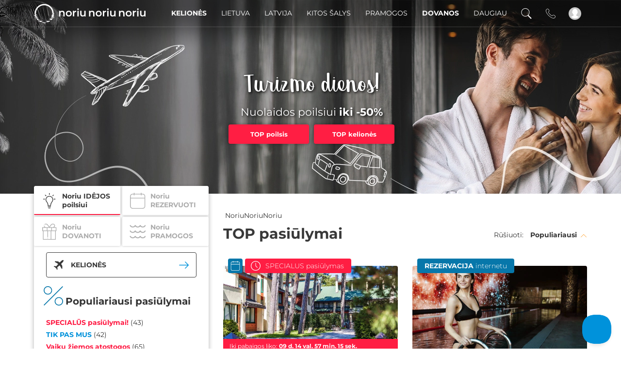

--- FILE ---
content_type: text/html; charset=UTF-8
request_url: https://www.noriunoriunoriu.lt/?a=10722
body_size: 69891
content:

<!DOCTYPE html>
<html lang="lt">
<head>
<meta http-equiv="Content-Type" content="text/html; charset=UTF-8"/>
<meta http-equiv="X-UA-Compatible" content="IE=edge">
<meta name="viewport" content="width=device-width, initial-scale=1.0, maximum-scale=5.0"/>
<!-- Main meta tags -->
<title>NoriuNoriuNoriu.lt - Viešbučiai, sanatorinis gydymas, SPA poilsis!</title>
<meta name="description" content="Nuolaidos iki 50% ir daugiau! Viešbučių, SPA, sanatorijų pasiūlymai. Didžiausias pasirinkimas Lietuvoje! Druskininkai, Birštonas, Palanga, Trakai, Vilnius. Nenusivilsite!"/>
<meta name="keywords" content="viešbučiai, SPA, sanatorijos, Eglės sanatorija, Birštono sanatorijos, Viešbučiai Druskininkuose, Viešbučiai Palangoje, Viešbučiai Vilniuje, Druskininkų SPA akcijos, Apgyvendinimas Druskininkuose, Palangos viešbučiai, SPA Vilnius, SPA poilsis Palangoje, Druskininkų sanatorijos, Druskininkų gydykla, Poilsis Druskininkuose, Poilsis Palangoje, Poilsio namai Palangoje, Poilsis Birštone, Poilsis prie jūros, Savaitgalis dviems, Trasalio akcijos ir pasiūlymai">
<!-- Favicon -->
<link rel="shortcut icon" type="image/x-icon" href="/img/favicon/noriunoriunoriult_favicon.ico"/>
<link fetchpriority="high" rel="preload" href="/uploads/misc/settings/1920x400-WinterSale-8078.png" as="image" type="image/jpeg"/>
<link rel="preload" href="/css/georgina/Georgina.woff2" as="font" type="font/woff2" crossorigin="anonymous"/>
<link rel="preload" href="/css/montserrat/Montserrat-Latin.woff2" as="font" type="font/woff2" crossorigin="anonymous"/>
<link rel="preload" href="/css/montserrat/Montserrat-LatinExt.woff2" as="font" type="font/woff2" crossorigin="anonymous"/>
<link rel="preload" href="/css/montserrat/Montserrat-Cyrillic.woff2" as="font" type="font/woff2" crossorigin="anonymous"/>
<link rel="preload" href="/css/montserrat/Montserrat-LatinItalic.woff2" as="font" type="font/woff2" crossorigin="anonymous"/>
<link rel="preload" href="/css/montserrat/Montserrat-LatinExtItalic.woff2" as="font" type="font/woff2" crossorigin="anonymous"/>
<link rel="preload" href="/css/montserrat/Montserrat-CyrillicItalic.woff2" as="font" type="font/woff2" crossorigin="anonymous"/>
<!-- Manifest for app install banner on Android and Chrome -->
<meta name="theme-color" content="#0092db">
<link rel="manifest" href="/manifest.json">
<!-- Add to home screen for Safari on iOS -->
<meta name="apple-mobile-web-app-capable" content="yes">
<meta name="apple-mobile-web-app-status-bar-style" content="#0092db">
<meta name="apple-mobile-web-app-title" content="NoriuNoriuNoriu.lt">
<link rel="apple-touch-icon" href="/img/app_install_banner/noriunoriunoriult/launcher-icon-152x152.png">
<!-- Tile Icon for Windows -->
<meta name="msapplication-TileImage" content="/img/app_install_banner/noriunoriunoriult/launcher-icon-144x144.png">
<meta name="msapplication-navbutton-color" content="#0092db">
<meta name="msapplication-TileColor" content="#0092db">
<!-- OpenGraph protocol -->
<meta name="facebook-domain-verification" content="jny0cdo9632yijpk5z56uxwrqsfos6"/>
<link rel="canonical" href="https://www.noriunoriunoriu.lt/"/>
<!-- Social sites -->
<meta property="fb:app_id" content="129231773817188"/>
<link rel="stylesheet" type="text/css" media="screen" href="/css/022d9ed.css?version=20260121084907"/>
<script defer onload="increaseCounter()" class="js_lib" src="https://ajax.googleapis.com/ajax/libs/jquery/1.12.4/jquery.min.js"></script>
<script defer onload="increaseCounter()" class="js_lib" type="text/javascript" src="/js/b441aac.js?version=20260121084907"></script>
<script defer onload="increaseCounter()" class="js_lib" type="text/javascript" src="/js/3816522.js?version=20260121084907"></script>
<script defer onload="increaseCounter()" class="js_lib" src="https://stackpath.bootstrapcdn.com/bootstrap/3.4.1/js/bootstrap.min.js" integrity="sha384-aJ21OjlMXNL5UyIl/XNwTMqvzeRMZH2w8c5cRVpzpU8Y5bApTppSuUkhZXN0VxHd" crossorigin="anonymous"></script>
<script defer onload="increaseCounter()" class="js_lib" type="text/javascript" src="/js/164a129.js?version=20260121084907"></script>
<script defer onload="increaseCounter()" class="js_lib" type="text/javascript" src="/js/2f2357e.js?version=20260121084907"></script>
<script type="text/javascript">var ab_tests=null;ab_tests={"dimension20":"NOR-751=B|NOR-1970=B"};var NoriuGlobalVariables={userUniqueId:null,userUniqueHitId:null,isLoggedIn:0,usersAbTestsValue:''};NoriuGlobalVariables.usersAbTestsValue='NOR-751=B|NOR-1970=B';</script>
<script type="application/ld+json">
    {
        "@context": "http://schema.org",
        "@type": "WebSite",
        "publisher": {
            "@type": "Organization"
        },
        "url": "https://www.noriunoriunoriu.lt/",
        "image": "https://www.noriunoriunoriu.lt/img/logos/noriunoriunoriu4_noslogan.png",
        "sameAs": [
                            "https://www.facebook.com/NoriuNoriuNoriu"
                                                    ,"https://www.instagram.com/noriunoriunoriu/"
                                        ,"https://www.youtube.com/channel/UCpLQLAIB-R6ZLTP-kQTP7uw"
                                        ,"https://www.linkedin.com/company/noriunoriunoriu.lt"
                                ]
    }
</script>
<style>.nav-up #filter_image_rotator{display:none!important}.affix.nav-down #filter_image_rotator{display:none!important}.affix-top.nav-up #filter_image_rotator{display:block!important}.primary_button{background-color:#ff1e43!important;color:#fff!important}.secondary_button{background-color:#ff1e43!important;color:#fff!important}#filter_image_rotator .countdown_timer .time_unit .number_wrapper .first_number,#filter_image_rotator .countdown_timer .time_unit .number_wrapper .second_number{background-color:#ff1e43;color:#fff}#filter_image_rotator .countdown_timer .unit_seperator{color:#ff1e43}.offer_group_list_image.special_offer .info_wrapper .button{background-color: }.offer_group_list_image.special_offer .image .left-labels-container .label-wrapper.label-puiki-dovana,.offer_group_list_image.special_offer .image .left-labels-container .label-wrapper.offer_countdown,.offer_group_list_image.special_offer .image .left-labels-container .label-wrapper.discount_percentage{background-color:#ff1e43}.offer_group_list_image.special_offer .image .left-labels-container .label-puiki-dovana::before,.offer_group_list_image.special_offer .image .left-labels-container .offer_countdown::before{background-color:#ff1e43}.offer_group_list_image.special_offer .image .left-labels-container .label-puiki-dovana::after,.offer_group_list_image.special_offer .image .left-labels-container .offer_countdown::after{border-bottom:9px solid #ff1e43}.offer_group_list_image.special_offer .placeholder .image .image_bottom_info_container .special_offer_timer{background-color:#ff1e43}.offer_group_view.special_offer .actions_wrapper .buy_wrapper .buy_button.regular,.offer_group_view.special_offer .actions_wrapper .booking_actions .buy_button.with_reservation{background-color:#ff1e43}.offer_group_view.special_offer .content_wrapper .content .call_to_action_wrapper .actions .buy_button.regular{background-color:#ff1e43}.offer_group_view.special_offer .navigation .buy_wrapper .buy_button.regular,.offer_group_view.special_offer .navigation .booking_actions .buy_button.with_reservation{background-color:#ff1e43}.offer_group_view.special_offer ~ .fixed_buy_button_wrapper .fixed_buy_button {background-color:#ff1e43}.offer_group_view.special_offer .gallery_wrapper .image_wrapper .left-labels-container .label-wrapper.offer_countdown,.offer_group_view.special_offer .gallery_wrapper .image_wrapper .left-labels-container .label-wrapper.discount_percentage,.offer_group_view.special_offer .gallery_wrapper .image_wrapper .left-labels-container .label-puiki-dovana{background-color:#ff1e43}.offer_group_view.special_offer .gallery_wrapper .image_wrapper .left-labels-container .offer_countdown::before,.offer_group_view.special_offer .gallery_wrapper .image_wrapper .left-labels-container .label-puiki-dovana::before{background-color:#ff1e43}.offer_group_view.special_offer .gallery_wrapper .image_wrapper .left-labels-container .offer_countdown::after,.offer_group_view.special_offer .gallery_wrapper .image_wrapper .left-labels-container .label-puiki-dovana::after{border-bottom:9px solid #ff1e43}.special_offer_popup_container .special_offer_popup .special_offer_popup_content_wrapper .special_offer_popup_content_title{background-color:#ff1e43}</style>
<style>.offer_group_list_item .image .left-labels-container .label-wrapper.specialus-pasiulymas,.offer_group_list_item .image_wrapper .left-labels-container .label-wrapper.specialus-pasiulymas,.gallery_wrapper .image .left-labels-container .label-wrapper.specialus-pasiulymas,.gallery_wrapper .image_wrapper .left-labels-container .label-wrapper.specialus-pasiulymas{background-color:#ff1e43}.offer_group_list_item .image .left-labels-container .label-wrapper.specialus-pasiulymas:before,.offer_group_list_item .image_wrapper .left-labels-container .label-wrapper.specialus-pasiulymas:before,.gallery_wrapper .image .left-labels-container .label-wrapper.specialus-pasiulymas:before,.gallery_wrapper .image_wrapper .left-labels-container .label-wrapper.specialus-pasiulymas:before{color:#fff;background-color:#ff1e43}.offer_group_list_item .image .left-labels-container .label-wrapper.specialus-pasiulymas:after,.offer_group_list_item .image_wrapper .left-labels-container .label-wrapper.specialus-pasiulymas:after,.gallery_wrapper .image .left-labels-container .label-wrapper.specialus-pasiulymas:after,.gallery_wrapper .image_wrapper .left-labels-container .label-wrapper.specialus-pasiulymas:after{border-bottom:9px solid #ff1e43}.offer_group_list_item .image .left-labels-container .label-wrapper.specialus-pasiulymas .label-text,.offer_group_list_item .image_wrapper .left-labels-container .label-wrapper.specialus-pasiulymas .label-text,.gallery_wrapper .image .left-labels-container .label-wrapper.specialus-pasiulymas .label-text,.gallery_wrapper .image_wrapper .left-labels-container .label-wrapper.specialus-pasiulymas .label-text{color:#fff}.offer_group_list_item .image .left-labels-container .label-wrapper.govilnius,.offer_group_list_item .image_wrapper .left-labels-container .label-wrapper.govilnius,.gallery_wrapper .image .left-labels-container .label-wrapper.govilnius,.gallery_wrapper .image_wrapper .left-labels-container .label-wrapper.govilnius{background-color:#e62428}.offer_group_list_item .image .left-labels-container .label-wrapper.govilnius:before,.offer_group_list_item .image_wrapper .left-labels-container .label-wrapper.govilnius:before,.gallery_wrapper .image .left-labels-container .label-wrapper.govilnius:before,.gallery_wrapper .image_wrapper .left-labels-container .label-wrapper.govilnius:before{color:#fff;background-color:#e62428}.offer_group_list_item .image .left-labels-container .label-wrapper.govilnius:after,.offer_group_list_item .image_wrapper .left-labels-container .label-wrapper.govilnius:after,.gallery_wrapper .image .left-labels-container .label-wrapper.govilnius:after,.gallery_wrapper .image_wrapper .left-labels-container .label-wrapper.govilnius:after{border-bottom:9px solid #e62428}.offer_group_list_item .image .left-labels-container .label-wrapper.govilnius .label-text,.offer_group_list_item .image_wrapper .left-labels-container .label-wrapper.govilnius .label-text,.gallery_wrapper .image .left-labels-container .label-wrapper.govilnius .label-text,.gallery_wrapper .image_wrapper .left-labels-container .label-wrapper.govilnius .label-text{color:#fff}</style>
</head>
<body>
<script>var async=async||[];var asyncMarketing=asyncMarketing||[];</script>
<script type="text/javascript">!function(e,t,n){function a(){var e=t.getElementsByTagName("script")[0],n=t.createElement("script");n.type="text/javascript",n.async=!0,n.src="https://beacon-v2.helpscout.net",e.parentNode.insertBefore(n,e)}if(e.Beacon=n=function(t,n,a){e.Beacon.readyQueue.push({method:t,options:n,data:a})},n.readyQueue=[],"complete"===t.readyState)return a();e.attachEvent?e.attachEvent("onload",a):e.addEventListener("load",a,!1)}(window,document,window.Beacon||function(){});</script>
<script type="text/javascript">window.Beacon('init',"481d82e2-c5b1-4c9c-ad0f-60c23ffcd81b")</script>
<div id="body_curtain"></div>
<div class="body_loader"></div>
<div class="app_header transparent_header">
<div class="app_navbar">
<div class="container">
<div class="row">
<div class="col-xs-12 col-sm-12 col-md-12 col-lg-12">
<div class="brand_logo">
<a href="https://www.noriunoriunoriu.lt/" title="Viešbučių ir poilsio paslaugų e.parduotuvė"></a>
</div>
<ul class="menu text-right pull-right">
<li class="header_outbound visible-md visible-lg">
<a href="https://www.noriunoriunoriu.lt/keliones" title="KELIONĖS">
KELIONĖS </a>
</li>
<li class="dropdown_menu_bar dropdown large_dropdown visible-md visible-lg" data-dropdown-title="topmenu_parent_category_140">
<div class="dropdown_title">Lietuva</div>
<div class="dropdown-menu tabbed-category-menu-wrapper">
<div class="container tabbed-category-menu">
<div class="tab-container">
<a class="dropdown_menu_block_title blue_wave" href="https://www.noriunoriunoriu.lt/lt/viesbuciai-pagal-regiona/viesbuciai-lietuvoje">
Lietuva
</a>
<ul class="nav nav-pills nav-stacked">
<li class="active">
<a href="#viesbuciai-palangoje-tab" data-toggle="tab">Palanga</a>
</li>
<li>
<a href="#viesbuciai-birstone-tab" data-toggle="tab">Birštonas</a>
</li>
<li>
<a href="#viesbuciai-druskininkuose-tab" data-toggle="tab">Druskininkai</a>
</li>
<li>
<a href="#viesbuciai-vilniuje-tab" data-toggle="tab">Vilnius</a>
</li>
<li>
<a href="#viesbuciai-raseiniu-rajone-tab" data-toggle="tab">Raseinių rajonas</a>
</li>
<li>
<a href="#viesbuciai-klaipedoje-tab" data-toggle="tab">Klaipėda</a>
</li>
<li>
<a href="#viesbuciai-trakuose-tab" data-toggle="tab">Trakai</a>
</li>
<li>
<a href="#viesbuciai-anyksciuose-tab" data-toggle="tab">Anykščiai</a>
</li>
<li>
<a href="#viesbuciai-prienu-rajone-tab" data-toggle="tab">Prienų rajonas</a>
</li>
<li>
<a href="#viesbuciai-kaune-tab" data-toggle="tab">Kaunas</a>
</li>
<li>
<a href="#viesbuciai-panevezyje-tab" data-toggle="tab">Panevėžys</a>
</li>
<li>
<a href="#viesbuciai-alytuje-tab" data-toggle="tab">Alytus</a>
</li>
<li>
<a href="#viesbuciai-elektrenuose-tab" data-toggle="tab">Elektrėnai</a>
</li>
<li>
<a href="#viesbuciai-siauiuose-tab" data-toggle="tab">Šiauliai</a>
</li>
<li>
<a href="#viesbuciai-varenos-raj-tab" data-toggle="tab">Varėnos raj.</a>
</li>
<li>
<a href="#viesbuciai-ukmerges-rajone-tab" data-toggle="tab">Ukmergės rajonas</a>
</li>
<li>
<a href="#viesbuciai-kedainiuose-poilsis-tab" data-toggle="tab">Kėdainiai</a>
</li>
<li>
<a href="#viesbuciai-telsiu-rajone-tab" data-toggle="tab">Telšių rajonas</a>
</li>
<li>
<a href="#viesbuciai-kauno-rajone-tab" data-toggle="tab">Kauno rajonas</a>
</li>
<li>
<a href="#viesbuciai-ignalinos-rajone-tab" data-toggle="tab">Ignalinos raj.</a>
</li>
<li>
<a href="#viesbuciai-marijampoleje-tab" data-toggle="tab">Marijampolė</a>
</li>
<li>
<a href="#viesbuciai-kernaveje-tab" data-toggle="tab">Kernavė</a>
</li>
<li>
<a href="#viesbuciai-birzuose-tab" data-toggle="tab">Biržai</a>
</li>
<li>
<a href="#viesbuciai-jurbarko-rajone-tab" data-toggle="tab">Jurbarko rajonas</a>
</li>
<li>
<a href="#viebuciai-utenoje-tab" data-toggle="tab">Utena</a>
</li>
<li>
<a href="#viesbuciai-mazeikiuose-tab" data-toggle="tab">Mažeikiai</a>
</li>
<li>
<a href="#viesbuciai-moletu-rajone-tab" data-toggle="tab">Molėtų rajonas</a>
</li>
<li>
<a href="#viesbuciai-ukmergeje-tab" data-toggle="tab">Ukmergė</a>
</li>
<li>
<a href="#viesbuciai-klaipedos-rajone-tab" data-toggle="tab">Klaipėdos raj.</a>
</li>
<li>
<a href="#viesbuciai-siauliu-rajone-tab" data-toggle="tab">Šiaulių rajonas</a>
</li>
<li>
<a href="#viesbuciai-jonavoje-vsj-tab" data-toggle="tab">Jonava</a>
</li>
<li>
<a href="#viesbuciai-kunigiskiuose-tab" data-toggle="tab">Palanga (Kunigiškiai)</a>
</li>
</ul>
</div>
<div class="left-shadow-wrapper">
<div class="tab-content">
<div class="tab-pane active" id="viesbuciai-palangoje-tab">
<a class="all_services_link" href="https://www.noriunoriunoriu.lt/lt/viesbuciai-pagal-regiona/viesbuciai-palangoje">Viešbučiai Palangoje ></a>
<div class="services_container">
<div class="service_block">
<div class="service_type">Viešbučiai</div>
<ul>
<li>
<a href="https://www.noriunoriunoriu.lt/lt/viesbutis/prie-parko">
<span class="label countdown">Spec.</span>
Prie Parko
</a>
</li>
<li>
<a href="https://www.noriunoriunoriu.lt/lt/viesbutis/auksines-kopos">
Auksinės kopos (Šventoji)
</a>
</li>
<li>
<a href="https://www.noriunoriunoriu.lt/lt/viesbutis/atostogu-parkas-poilsio-ir-sveikatinimo-kompleksas">
<span class="label countdown">Spec.</span>
Atostogų parkas poilsio ir sveikatinimo kompleksas
</a>
</li>
<li>
<a href="https://www.noriunoriunoriu.lt/lt/viesbutis/mana-suites-and-sea">
<span class="label countdown">Spec.</span>
Mana Suites &amp; Sea
</a>
</li>
<li>
<a href="https://www.noriunoriunoriu.lt/lt/viesbutis/prie-fontano">
<span class="label countdown">Spec.</span>
Prie Fontano
</a>
</li>
<li>
<a href="https://www.noriunoriunoriu.lt/lt/viesbutis/seaside-central-hotel">
<span class="label countdown">Spec.</span>
Seaside Central Hotel
</a>
</li>
<li>
<a href="https://www.noriunoriunoriu.lt/lt/viesbutis/viesbutis-gabija">
Viešbutis Gabija
</a>
</li>
<li>
<a href="https://www.noriunoriunoriu.lt/lt/viesbutis/palangos-vetra-7">
Palangos Vėtra
</a>
</li>
<li>
<a href="https://www.noriunoriunoriu.lt/lt/viesbutis/grand-baltic-dunes-palanga-poilsis">
<span class="label discount_percentage"> - 41%</span>
Grand Baltic Dunes
</a>
</li>
<li>
<a href="https://www.noriunoriunoriu.lt/lt/viesbutis/viesbutis-raze">
<span class="label countdown">Spec.</span>
Rąžė
</a>
</li>
<li>
<a href="https://www.noriunoriunoriu.lt/lt/viesbutis/vanagupe">
Mercure Palanga Vanagupė Resort
</a>
</li>
<li>
<a href="https://www.noriunoriunoriu.lt/lt/viesbutis/zilvinas-hotel-palanga">
Žilvinas Hotel Palanga
</a>
</li>
<li>
<a href="https://www.noriunoriunoriu.lt/lt/viesbutis/spa-amber-palace">
SPA Amber Palace
</a>
</li>
<li>
<a href="https://www.noriunoriunoriu.lt/lt/viesbutis/melt-in-palanga">
Melt in Palanga
</a>
</li>
<li>
<a href="https://www.noriunoriunoriu.lt/lt/viesbutis/apartamentai-gintarine-kopa-palanga">
Apartamentai Gintarinė Kopa Palanga
</a>
</li>
<li>
<a href="https://www.noriunoriunoriu.lt/lt/viesbutis/vila-gulbes-takas">
Vila Gulbės Takas (Palanga)
</a>
</li>
<li>
<a href="https://www.noriunoriunoriu.lt/lt/viesbutis/viesbutis-zuvedra">
Viešbutis Žuvėdra
</a>
</li>
<li>
<a href="https://www.noriunoriunoriu.lt/lt/viesbutis/poilsio-namai-vila-levita">
<span class="label countdown">Spec.</span>
Vila Levita Palanga
</a>
</li>
<li>
<a href="https://www.noriunoriunoriu.lt/lt/viesbutis/all-seasons-palanga">
All Seasons Palanga
</a>
</li>
</ul>
</div>
<div class="service_block">
<div class="service_type">Sanatorijos</div>
<ul>
<li>
<a href="https://www.noriunoriunoriu.lt/lt/sanatorija/gradiali">
Gradiali Palanga
</a>
</li>
<li>
<a href="https://www.noriunoriunoriu.lt/lt/sanatorija/energetikas-sveikatos-centras">
Energetikas sveikatos centras
</a>
</li>
</ul>
</div>
<div class="service_block">
<div class="service_type">Pramogos</div>
<ul>
<li>
<a href="https://www.noriunoriunoriu.lt/lt/paslauga/gradiali-palanga-dienos-poilsis">
Gradiali Palanga - dienos poilsis
</a>
</li>
<li>
<a href="https://www.noriunoriunoriu.lt/lt/paslauga/restoranas-grass">
Restoranas grás
</a>
</li>
<li>
<a href="https://www.noriunoriunoriu.lt/lt/paslauga/cafe-manana">
Cafe Mañana
</a>
</li>
<li>
<a href="https://www.noriunoriunoriu.lt/lt/paslauga/meatup-grilio-namas">
MeatUp grilio namas
</a>
</li>
<li>
<a href="https://www.noriunoriunoriu.lt/lt/paslauga/atostogu-parkas-dienos-poilsis">
Atostogų parkas poilsio ir sveikatinimo kompleksas - dienos poilsis
</a>
</li>
<li>
<a href="https://www.noriunoriunoriu.lt/lt/paslauga/vanagupe-dienos-poilsis">
Mercure Palanga Vanagupė Resort - dienos poilsis
</a>
</li>
<li>
<a href="https://www.noriunoriunoriu.lt/lt/paslauga/komanda-balionautojas-pajuryje">
Komanda Balionautojas pajūryje
</a>
</li>
<li>
<a href="https://www.noriunoriunoriu.lt/lt/paslauga/ritos-masazai-palangoje">
<span class="label discount_percentage"> - 45%</span>
Ritos masažai Palangoje
</a>
</li>
<li>
<a href="https://www.noriunoriunoriu.lt/lt/paslauga/viesbutis-gabija-dienos-poilsis">
Gabija - dienos poilsis
</a>
</li>
<li>
<a href="https://www.noriunoriunoriu.lt/lt/paslauga/mociuciu-restorano-dovanu-cekis">
Močiučių restorano dovanų čekis
</a>
</li>
<li>
<a href="https://www.noriunoriunoriu.lt/lt/paslauga/vila-levita-palanga-dienos-poilsis">
Vila Levita Palanga - dienos poilsis
</a>
</li>
<li>
<a href="https://www.noriunoriunoriu.lt/lt/paslauga/train-your-brain-palanga">
Train Your Brain Palanga
</a>
</li>
<li>
<a href="https://www.noriunoriunoriu.lt/lt/paslauga/grozio-terapijos-namai">
Grožio Terapijos namai
</a>
</li>
<li>
<a href="https://www.noriunoriunoriu.lt/lt/paslauga/ciulba-ulba-palanga">
Čiulba Ulba Palanga
</a>
</li>
<li>
<a href="https://www.noriunoriunoriu.lt/lt/paslauga/palangos-vasaros-parkas-ofc">
Palangos vasaros parkas
</a>
</li>
</ul>
</div>
</div>
</div>
<div class="tab-pane" id="viesbuciai-birstone-tab">
<a class="all_services_link" href="https://www.noriunoriunoriu.lt/lt/viesbuciai-pagal-regiona/viesbuciai-birstone">Viešbučiai Birštone ></a>
<div class="services_container">
<div class="service_block">
<div class="service_type">Viešbučiai</div>
<ul>
<li>
<a href="https://www.noriunoriunoriu.lt/lt/viesbutis/royal-spa-residence">
<span class="label countdown">Spec.</span>
Royal SPA Birštonas
</a>
</li>
<li>
<a href="https://www.noriunoriunoriu.lt/lt/viesbutis/ego-spa">
EGO SPA
</a>
</li>
<li>
<a href="https://www.noriunoriunoriu.lt/lt/viesbutis/vytautas-mineral-spa-poilsis-birstone">
<span class="label countdown">Spec.</span>
Vytautas Mineral SPA
</a>
</li>
<li>
<a href="https://www.noriunoriunoriu.lt/lt/viesbutis/sofijos-rezidencija">
Sofijos rezidencija
</a>
</li>
<li>
<a href="https://www.noriunoriunoriu.lt/lt/viesbutis/viesbutis-domus">
<span class="label countdown">Spec.</span>
DOMUS Viešbutis
</a>
</li>
</ul>
</div>
<div class="service_block">
<div class="service_type">Sanatorijos</div>
<ul>
<li>
<a href="https://www.noriunoriunoriu.lt/lt/sanatorija/egles-sanatorija">
<span class="label countdown">Spec.</span>
Eglės sanatorija Birštonas
</a>
</li>
<li>
<a href="https://www.noriunoriunoriu.lt/lt/sanatorija/tulpes-sanatorija">
Tulpės sanatorija
</a>
</li>
<li>
<a href="https://www.noriunoriunoriu.lt/lt/sanatorija/sanatorija-versme">
Versmė Sanatorija Birštone
</a>
</li>
</ul>
</div>
<div class="service_block">
<div class="service_type">Pramogos</div>
<ul>
<li>
<a href="https://www.noriunoriunoriu.lt/lt/paslauga/apleistas-namas">
Apleistas namas
</a>
</li>
<li>
<a href="https://www.noriunoriunoriu.lt/lt/paslauga/komanda-balionautojas-birstone">
Komanda Balionautojas Birštone
</a>
</li>
<li>
<a href="https://www.noriunoriunoriu.lt/lt/paslauga/padangiu-nuotykiai-birstone">
Padangių nuotykiai Birštone
</a>
</li>
<li>
<a href="https://www.noriunoriunoriu.lt/lt/paslauga/pramoginis-laivas-pupa">
Pramoginis laivas &quot;Pupa&quot;
</a>
</li>
<li>
<a href="https://www.noriunoriunoriu.lt/lt/paslauga/train-your-brain-birstonas">
Train Your Brain Birštonas
</a>
</li>
<li>
<a href="https://www.noriunoriunoriu.lt/lt/paslauga/birstono-pramogu-kalnas">
Birštono pramogų kalnas
</a>
</li>
<li>
<a href="https://www.noriunoriunoriu.lt/lt/paslauga/ciulba-ulba-birstonas">
Čiulba Ulba Birštonas
</a>
</li>
</ul>
</div>
</div>
</div>
<div class="tab-pane" id="viesbuciai-druskininkuose-tab">
<a class="all_services_link" href="https://www.noriunoriunoriu.lt/lt/viesbuciai-pagal-regiona/viesbuciai-druskininkuose">Viešbučiai Druskininkuose ></a>
<div class="services_container">
<div class="service_block">
<div class="service_type">Viešbučiai</div>
<ul>
<li>
<a href="https://www.noriunoriunoriu.lt/lt/viesbutis/viesbutis-galia">
<span class="label discount_percentage"> - 44%</span>
Galia
</a>
</li>
<li>
<a href="https://www.noriunoriunoriu.lt/lt/viesbutis/europa-royale-viesbutis">
Europa Royale Druskininkai
</a>
</li>
<li>
<a href="https://www.noriunoriunoriu.lt/lt/viesbutis/de-lita">
De Lita
</a>
</li>
<li>
<a href="https://www.noriunoriunoriu.lt/lt/viesbutis/best-baltic">
<span class="label countdown">Spec.</span>
BEST BALTIC Hotel Druskininkai
</a>
</li>
<li>
<a href="https://www.noriunoriunoriu.lt/lt/viesbutis/viesbutis-ir-spa-goda">
GODA viešbutis ir SPA
</a>
</li>
<li>
<a href="https://www.noriunoriunoriu.lt/lt/viesbutis/regina">
<span class="label countdown">Spec.</span>
Regina
</a>
</li>
<li>
<a href="https://www.noriunoriunoriu.lt/lt/viesbutis/meduna">
Medūna
</a>
</li>
<li>
<a href="https://www.noriunoriunoriu.lt/lt/viesbutis/violeta">
<span class="label countdown">Spec.</span>
Violeta
</a>
</li>
<li>
<a href="https://www.noriunoriunoriu.lt/lt/viesbutis/igne-poilsis-druskininkai">
Ignė
</a>
</li>
<li>
<a href="https://www.noriunoriunoriu.lt/lt/viesbutis/medea-apartamentai">
MEDEA apartamentai
</a>
</li>
<li>
<a href="https://www.noriunoriunoriu.lt/lt/viesbutis/viesbutis-vita">
<span class="label countdown">Spec.</span>
Vita
</a>
</li>
</ul>
</div>
<div class="service_block">
<div class="service_type">Sanatorijos</div>
<ul>
<li>
<a href="https://www.noriunoriunoriu.lt/lt/sanatorija/egles-sanatorija-druskininkai">
Eglės sanatorija Druskininkai
</a>
</li>
<li>
<a href="https://www.noriunoriunoriu.lt/lt/sanatorija/upa">
UPA Medical SPA
</a>
</li>
<li>
<a href="https://www.noriunoriunoriu.lt/lt/sanatorija/dainava-viesbutis-ir-spa">
<span class="label countdown">Spec.</span>
Dainava
</a>
</li>
<li>
<a href="https://www.noriunoriunoriu.lt/lt/sanatorija/mineral-spa-draugyste">
<span class="label countdown">Spec.</span>
Mineral SPA Draugystė
</a>
</li>
</ul>
</div>
<div class="service_block">
<div class="service_type">Pramogos</div>
<ul>
<li>
<a href="https://www.noriunoriunoriu.lt/lt/paslauga/violeta-dienos-poilsis">
Violeta - dienos poilsis
</a>
</li>
<li>
<a href="https://www.noriunoriunoriu.lt/lt/paslauga/mineral-spa-draugyste-dienos-poilsis">
Mineral SPA Draugystė - dienos poilsis
</a>
</li>
<li>
<a href="https://www.noriunoriunoriu.lt/lt/paslauga/train-your-brain">
Train Your Brain
</a>
</li>
<li>
<a href="https://www.noriunoriunoriu.lt/lt/paslauga/train-your-brain-druskininkai">
Train Your Brain Druskininkai
</a>
</li>
<li>
<a href="https://www.noriunoriunoriu.lt/lt/paslauga/scuba-druskininkai">
Scuba Druskininkai
</a>
</li>
<li>
<a href="https://www.noriunoriunoriu.lt/lt/paslauga/ciulba-ulba-druskininkai">
Čiulba Ulba Druskininkai
</a>
</li>
</ul>
</div>
</div>
</div>
<div class="tab-pane" id="viesbuciai-vilniuje-tab">
<a class="all_services_link" href="https://www.noriunoriunoriu.lt/lt/viesbuciai-pagal-regiona/viesbuciai-vilniuje">Viešbučiai Vilniuje ></a>
<div class="services_container">
<div class="service_block">
<div class="service_type">Viešbučiai</div>
<ul>
<li>
<a href="https://www.noriunoriunoriu.lt/lt/viesbutis/vilnius-grand-resort">
Vilnius Grand Resort
</a>
</li>
<li>
<a href="https://www.noriunoriunoriu.lt/lt/viesbutis/mabre-residence-hotel">
<span class="label discount_percentage"> - 37%</span>
Mabre Residence Hotel
</a>
</li>
<li>
<a href="https://www.noriunoriunoriu.lt/lt/viesbutis/conti-hotel">
Conti Hotel
</a>
</li>
<li>
<a href="https://www.noriunoriunoriu.lt/lt/viesbutis/green-vilnius-hotel">
Green Vilnius Hotel
</a>
</li>
<li>
<a href="https://www.noriunoriunoriu.lt/lt/viesbutis/best-western-vilnius">
Best Western Vilnius
</a>
</li>
<li>
<a href="https://www.noriunoriunoriu.lt/lt/viesbutis/viesbutis-narutis">
Narutis
</a>
</li>
<li>
<a href="https://www.noriunoriunoriu.lt/lt/viesbutis/imperial-hotel-restaurant">
IMPERIAL Hotel &amp; Restaurant 5+ viešbutis
</a>
</li>
<li>
<a href="https://www.noriunoriunoriu.lt/lt/viesbutis/calvary-hotel">
<span class="label countdown">Spec.</span>
Calvary Hotel &amp; Restaurant
</a>
</li>
<li>
<a href="https://www.noriunoriunoriu.lt/lt/viesbutis/holiday-inn-vilnius">
Holiday Inn Vilnius
</a>
</li>
<li>
<a href="https://www.noriunoriunoriu.lt/lt/viesbutis/st-palace-viesbutis">
St.Palace viešbutis
</a>
</li>
<li>
<a href="https://www.noriunoriunoriu.lt/lt/viesbutis/bajoru-sodyba">
Bajorų sodyba
</a>
</li>
<li>
<a href="https://www.noriunoriunoriu.lt/lt/viesbutis/vila-monrai">
Vila Monrai
</a>
</li>
<li>
<a href="https://www.noriunoriunoriu.lt/lt/viesbutis/grotthuss-boutique-hotel">
<span class="label countdown">Spec.</span>
Grotthuss Boutique Hotel
</a>
</li>
</ul>
</div>
<div class="service_block">
<div class="service_type">Sanatorijos</div>
<ul>
<li>
<a href="https://www.noriunoriunoriu.lt/lt/sanatorija/egles-reabilitacijos-centras-vilniuje-core">
Eglės reabilitacijos centras Vilniuje | CORE
</a>
</li>
<li>
<a href="https://www.noriunoriunoriu.lt/lt/sanatorija/egles-reabilitacijos-centras-vilnius-sostine">
Eglės reabilitacijos centras Vilnius | Sostinė
</a>
</li>
<li>
<a href="https://www.noriunoriunoriu.lt/lt/sanatorija/egles-reabilitacijos-centras-vilnius-konstitucijos-pr">
Eglės reabilitacijos centras Vilnius | Konstitucijos pr.
</a>
</li>
</ul>
</div>
<div class="service_block">
<div class="service_type">Pramogos</div>
<ul>
<li>
<a href="https://www.noriunoriunoriu.lt/lt/paslauga/ritos-masazai-vilniuje">
<span class="label discount_percentage"> - 36%</span>
Ritos masažai Vilniuje
</a>
</li>
<li>
<a href="https://www.noriunoriunoriu.lt/lt/paslauga/masazo-namai-harmonijos-mene-zf5">
Masažo namai Harmonijos menė
</a>
</li>
<li>
<a href="https://www.noriunoriunoriu.lt/lt/paslauga/ajurvedos-centras-spa-shanti-vilniuje">
Ajurvedos centras SPA Shanti Vilniuje
</a>
</li>
<li>
<a href="https://www.noriunoriunoriu.lt/lt/paslauga/laisvalaikio-dovanos">
Laisvalaikio dovanos
</a>
</li>
<li>
<a href="https://www.noriunoriunoriu.lt/lt/paslauga/surio-dziugasr-namai">
Sūrio Džiugas® namai
</a>
</li>
<li>
<a href="https://www.noriunoriunoriu.lt/lt/paslauga/dalios-grozio-studija">
<span class="label discount_percentage"> - 40%</span>
Dalios Grožio Studija
</a>
</li>
<li>
<a href="https://www.noriunoriunoriu.lt/lt/paslauga/angel-spa">
„Angel SPA“ centras
</a>
</li>
<li>
<a href="https://www.noriunoriunoriu.lt/lt/paslauga/qi-anmo">
<span class="label discount_percentage"> - 41%</span>
QI ANMO
</a>
</li>
<li>
<a href="https://www.noriunoriunoriu.lt/lt/paslauga/joana-photo-style">
Joana Photo Style
</a>
</li>
<li>
<a href="https://www.noriunoriunoriu.lt/lt/paslauga/masazo-klinika">
<span class="label discount_percentage"> - 50%</span>
Vilniaus Masažo Klinika
</a>
</li>
<li>
<a href="https://www.noriunoriunoriu.lt/lt/paslauga/nuad-thai">
Masažo namai „Nuad Thai“
</a>
</li>
<li>
<a href="https://www.noriunoriunoriu.lt/lt/paslauga/pramogos-ore">
Pramogos ore
</a>
</li>
<li>
<a href="https://www.noriunoriunoriu.lt/lt/paslauga/osimas">
Ošimas
</a>
</li>
<li>
<a href="https://www.noriunoriunoriu.lt/lt/paslauga/studio-figura">
Studio figura
</a>
</li>
<li>
<a href="https://www.noriunoriunoriu.lt/lt/paslauga/biokosmetikos-akademija-biocos-vilniuje">
BIOCOS Vilniuje
</a>
</li>
<li>
<a href="https://www.noriunoriunoriu.lt/lt/paslauga/gero-alaus-parduotuve-vilniuje">
Gero alaus parduotuvė Vilniuje
</a>
</li>
<li>
<a href="https://www.noriunoriunoriu.lt/lt/paslauga/azia-spa-vilniuje">
„Azia SPA“ Vilniuje
</a>
</li>
<li>
<a href="https://www.noriunoriunoriu.lt/lt/paslauga/magic-dinner-grey-restoranas">
Magic Dinner - Grey restoranas
</a>
</li>
<li>
<a href="https://www.noriunoriunoriu.lt/lt/paslauga/hlc-lab-papildai">
HLC labs
</a>
</li>
<li>
<a href="https://www.noriunoriunoriu.lt/lt/paslauga/mvcomicslt">
Mvcomics.lt
</a>
</li>
<li>
<a href="https://www.noriunoriunoriu.lt/lt/paslauga/casta-cyber-club">
CASTA Cyber Club
</a>
</li>
<li>
<a href="https://www.noriunoriunoriu.lt/lt/paslauga/sokiu--ir-laisvalaikio-centras-studio-dm">
Šokių ir laisvalaikio centras Studio DM
</a>
</li>
<li>
<a href="https://www.noriunoriunoriu.lt/lt/paslauga/sovietinis-bunkeris">
Sovietinis bunkeris
</a>
</li>
<li>
<a href="https://www.noriunoriunoriu.lt/lt/paslauga/kartodromas-kartlandas-vilniuje">
Kartodromas Kartlandas Vilniuje
</a>
</li>
<li>
<a href="https://www.noriunoriunoriu.lt/lt/paslauga/yugen-tea">
Yugen Tea
</a>
</li>
<li>
<a href="https://www.noriunoriunoriu.lt/lt/paslauga/the-hedonist">
The Hedonist
</a>
</li>
<li>
<a href="https://www.noriunoriunoriu.lt/lt/paslauga/mr-m-massage">
Mr. M. Massage
</a>
</li>
<li>
<a href="https://www.noriunoriunoriu.lt/lt/paslauga/viskio-baras-king-mouse">
Viskio baras „King&amp;Mouse“
</a>
</li>
<li>
<a href="https://www.noriunoriunoriu.lt/lt/paslauga/hungry-walls-plakatai">
Hungry Walls
</a>
</li>
<li>
<a href="https://www.noriunoriunoriu.lt/lt/paslauga/organizacija-blue-yellow">
Organizacija Blue / Yellow
</a>
</li>
<li>
<a href="https://www.noriunoriunoriu.lt/lt/paslauga/rb-photography">
RB. Photography
</a>
</li>
<li>
<a href="https://www.noriunoriunoriu.lt/lt/paslauga/apsara">
Apsara
</a>
</li>
<li>
<a href="https://www.noriunoriunoriu.lt/lt/paslauga/elen-spa">
Elen SPA
</a>
</li>
<li>
<a href="https://www.noriunoriunoriu.lt/lt/paslauga/spring-and-fall">
Spring and Fall
</a>
</li>
<li>
<a href="https://www.noriunoriunoriu.lt/lt/paslauga/judesio-prisilietimas">
Judesio Prisilietimas
</a>
</li>
<li>
<a href="https://www.noriunoriunoriu.lt/lt/paslauga/vilnius-grand-resort-dienos-poilsis">
Vilnius Grand Resort - dienos poilsis
</a>
</li>
<li>
<a href="https://www.noriunoriunoriu.lt/lt/paslauga/masazo-namai-harmonijos-mene">
Masažo namai Harmonijos menė senas
</a>
</li>
<li>
<a href="https://www.noriunoriunoriu.lt/lt/paslauga/matancios-rankos">
Matančios rankos
</a>
</li>
<li>
<a href="https://www.noriunoriunoriu.lt/lt/paslauga/r-b-bistro">
R B Bistro
</a>
</li>
<li>
<a href="https://www.noriunoriunoriu.lt/lt/paslauga/old-town-spa">
<span class="label discount_percentage"> - 33%</span>
Old Town SPA
</a>
</li>
<li>
<a href="https://www.noriunoriunoriu.lt/lt/paslauga/mind-touch-studio">
Mind Touch Studio
</a>
</li>
<li>
<a href="https://www.noriunoriunoriu.lt/lt/paslauga/jogos-harmonija">
Jogos Harmonija
</a>
</li>
<li>
<a href="https://www.noriunoriunoriu.lt/lt/paslauga/akiu-fotografija">
Akių Fotografija Vilniuje
</a>
</li>
<li>
<a href="https://www.noriunoriunoriu.lt/lt/paslauga/zoologijos-sodas-zoopark-vilniuje">
Zoologijos sodas Zoopark Vilniuje
</a>
</li>
<li>
<a href="https://www.noriunoriunoriu.lt/lt/paslauga/restoranas-botanist-vilniuje">
Restoranas Botanist
</a>
</li>
<li>
<a href="https://www.noriunoriunoriu.lt/lt/paslauga/masazo-salonas-cult-of-beauty-vilnius">
<span class="label discount_percentage"> - 40%</span>
Masažo salonas Cult of Beauty
</a>
</li>
<li>
<a href="https://www.noriunoriunoriu.lt/lt/paslauga/ananda-masazai--spa">
Ananda Masažai &amp; SPA
</a>
</li>
<li>
<a href="https://www.noriunoriunoriu.lt/lt/paslauga/vr-kambarys">
VR Kambarys
</a>
</li>
<li>
<a href="https://www.noriunoriunoriu.lt/lt/paslauga/desrainis24lt">
Dešrainis24.lt
</a>
</li>
<li>
<a href="https://www.noriunoriunoriu.lt/lt/paslauga/kanapiu-aliejus-cbd-nordic-nutris">
Kanapių aliejus Nordic Nutris
</a>
</li>
<li>
<a href="https://www.noriunoriunoriu.lt/lt/paslauga/estetiskai-koreguojantys-veida-ir-kuna-masazai">
Estetiškai koreguojantys masažai
</a>
</li>
<li>
<a href="https://www.noriunoriunoriu.lt/lt/paslauga/erotiniu-prekiu-parduotuve-fantazijos-lt">
Erotinių prekių parduotuvė Fantazijos.lt
</a>
</li>
<li>
<a href="https://www.noriunoriunoriu.lt/lt/paslauga/grozio-paslaugu-salonas-figaro">
Figaro salonas
</a>
</li>
<li>
<a href="https://www.noriunoriunoriu.lt/lt/paslauga/atviros-metalo-dirbtuves">
Atviros metalo dirbtuvės
</a>
</li>
<li>
<a href="https://www.noriunoriunoriu.lt/lt/paslauga/sidro-istorijos">
Sidro Istorijos
</a>
</li>
<li>
<a href="https://www.noriunoriunoriu.lt/lt/paslauga/ohmbucha">
Ohm!Bucha
</a>
</li>
<li>
<a href="https://www.noriunoriunoriu.lt/lt/paslauga/backstage-roasters">
Backstage Roasters
</a>
</li>
<li>
<a href="https://www.noriunoriunoriu.lt/lt/paslauga/gusto-blynine">
Gusto Blyninė
</a>
</li>
<li>
<a href="https://www.noriunoriunoriu.lt/lt/paslauga/dj-akademija">
DJ Akademija
</a>
</li>
<li>
<a href="https://www.noriunoriunoriu.lt/lt/paslauga/crooked-nose-coffee-stories">
Crooked Nose &amp; Coffee Stories
</a>
</li>
<li>
<a href="https://www.noriunoriunoriu.lt/lt/paslauga/sushi-sushi-gourmet">
Sushi Sushi Gourmet
</a>
</li>
<li>
<a href="https://www.noriunoriunoriu.lt/lt/paslauga/vyno-vieta">
Vyno Vieta
</a>
</li>
<li>
<a href="https://www.noriunoriunoriu.lt/lt/paslauga/shakesnack-restoranas">
ShakeSnack Vilnius
</a>
</li>
<li>
<a href="https://www.noriunoriunoriu.lt/lt/paslauga/druskos-pasakos">
Druskos pasakos
</a>
</li>
<li>
<a href="https://www.noriunoriunoriu.lt/lt/paslauga/alaturka-kebabine">
AlaTurka kebabinė
</a>
</li>
<li>
<a href="https://www.noriunoriunoriu.lt/lt/paslauga/sushi-lovers">
Sushi Lovers
</a>
</li>
<li>
<a href="https://www.noriunoriunoriu.lt/lt/paslauga/cyberpool">
CyberPool
</a>
</li>
<li>
<a href="https://www.noriunoriunoriu.lt/lt/paslauga/studija-v">
Studija V
</a>
</li>
<li>
<a href="https://www.noriunoriunoriu.lt/lt/paslauga/flera">
Flera
</a>
</li>
<li>
<a href="https://www.noriunoriunoriu.lt/lt/paslauga/snukerio-akademija">
Snukerio akademija
</a>
</li>
<li>
<a href="https://www.noriunoriunoriu.lt/lt/paslauga/ypatingos-kavos-klubas">
Ypatingos kavos klubas
</a>
</li>
<li>
<a href="https://www.noriunoriunoriu.lt/lt/paslauga/noriu-dar">
Noriu Dar
</a>
</li>
<li>
<a href="https://www.noriunoriunoriu.lt/lt/paslauga/laisvalaikio-zirgai">
Laisvalaikio žirgai
</a>
</li>
<li>
<a href="https://www.noriunoriunoriu.lt/lt/paslauga/eye-art">
Eye Art
</a>
</li>
<li>
<a href="https://www.noriunoriunoriu.lt/lt/paslauga/cbdjoy">
CBDjoy
</a>
</li>
<li>
<a href="https://www.noriunoriunoriu.lt/lt/paslauga/scandal-parlor">
Scandal Parlor
</a>
</li>
<li>
<a href="https://www.noriunoriunoriu.lt/lt/paslauga/kavine-tamago">
Kavinė Tamago
</a>
</li>
<li>
<a href="https://www.noriunoriunoriu.lt/lt/paslauga/domus-kitchen">
Domus Kitchen
</a>
</li>
<li>
<a href="https://www.noriunoriunoriu.lt/lt/paslauga/bis-masazai">
BiS masažai
</a>
</li>
<li>
<a href="https://www.noriunoriunoriu.lt/lt/paslauga/vilniaus-baidares">
Vilniaus baidarės
</a>
</li>
<li>
<a href="https://www.noriunoriunoriu.lt/lt/paslauga/nijinsky-iii">
Nijinsky III
</a>
</li>
<li>
<a href="https://www.noriunoriunoriu.lt/lt/paslauga/babble-dinner-club">
Babble Dinner Club
</a>
</li>
<li>
<a href="https://www.noriunoriunoriu.lt/lt/paslauga/meno-studija-artoteka">
Meno studija Artoteka
</a>
</li>
<li>
<a href="https://www.noriunoriunoriu.lt/lt/paslauga/imperial-hotel--restaurant">
IMPERIAL Hotel and Restaurant
</a>
</li>
<li>
<a href="https://www.noriunoriunoriu.lt/lt/paslauga/chickimap">
ChickiMap
</a>
</li>
<li>
<a href="https://www.noriunoriunoriu.lt/lt/paslauga/drops-clinic-vilniuje">
Drops Clinic Vilniuje
</a>
</li>
<li>
<a href="https://www.noriunoriunoriu.lt/lt/paslauga/aj-sokoladas-vilniuje">
AJ šokoladas Vilniuje
</a>
</li>
<li>
<a href="https://www.noriunoriunoriu.lt/lt/paslauga/snakky">
Snakky
</a>
</li>
<li>
<a href="https://www.noriunoriunoriu.lt/lt/paslauga/anos-studio">
Anos studio
</a>
</li>
<li>
<a href="https://www.noriunoriunoriu.lt/lt/paslauga/kristina-dhtwerk">
Kristina Dh&amp;Twerk
</a>
</li>
<li>
<a href="https://www.noriunoriunoriu.lt/lt/paslauga/neo-design-vilniuje">
Neo Desig Vilniuje
</a>
</li>
<li>
<a href="https://www.noriunoriunoriu.lt/lt/paslauga/my-pilates">
My Pilates Vilniuje
</a>
</li>
<li>
<a href="https://www.noriunoriunoriu.lt/lt/paslauga/dad-studio-vilniuje">
DAD Studio Vilniuje
</a>
</li>
<li>
<a href="https://www.noriunoriunoriu.lt/lt/paslauga/moderni-muzikos-studija-gsc-vilniuje">
Moderni Muzikos Studija GSC Vilniuje
</a>
</li>
<li>
<a href="https://www.noriunoriunoriu.lt/lt/paslauga/crafty-fingers">
Crafty Fingers
</a>
</li>
<li>
<a href="https://www.noriunoriunoriu.lt/lt/paslauga/old-tbilisi">
Old Tbilisi
</a>
</li>
<li>
<a href="https://www.noriunoriunoriu.lt/lt/paslauga/go-laser-vilniuje">
Go laser Vilniuje
</a>
</li>
<li>
<a href="https://www.noriunoriunoriu.lt/lt/paslauga/akrobatika-krokodiliukas">
Akrobatika Krokodiliukas
</a>
</li>
<li>
<a href="https://www.noriunoriunoriu.lt/lt/paslauga/lazerspotas">
Lazerspotas Vilniuje
</a>
</li>
<li>
<a href="https://www.noriunoriunoriu.lt/lt/paslauga/naujieji-rytai">
Naujieji Rytai
</a>
</li>
<li>
<a href="https://www.noriunoriunoriu.lt/lt/paslauga/dancing-loops">
Dancing Loops
</a>
</li>
<li>
<a href="https://www.noriunoriunoriu.lt/lt/paslauga/smart-dance">
Smart Dance
</a>
</li>
<li>
<a href="https://www.noriunoriunoriu.lt/lt/paslauga/jojimo-pamokos">
Jojimo pamokos
</a>
</li>
<li>
<a href="https://www.noriunoriunoriu.lt/lt/paslauga/restoranas-medininkai">
Restoranas Medininkai
</a>
</li>
<li>
<a href="https://www.noriunoriunoriu.lt/lt/paslauga/night-rider">
Night Rider
</a>
</li>
<li>
<a href="https://www.noriunoriunoriu.lt/lt/paslauga/klinika-you">
Klinika YOU
</a>
</li>
<li>
<a href="https://www.noriunoriunoriu.lt/lt/paslauga/visos-stygos">
Visos Stygos
</a>
</li>
<li>
<a href="https://www.noriunoriunoriu.lt/lt/paslauga/zmogaus-studiju-centras">
Žmogaus studijų centras
</a>
</li>
<li>
<a href="https://www.noriunoriunoriu.lt/lt/paslauga/pew-pew-vr">
PEW PEW VR
</a>
</li>
<li>
<a href="https://www.noriunoriunoriu.lt/lt/paslauga/casa-la-familia">
Casa La Familia
</a>
</li>
<li>
<a href="https://www.noriunoriunoriu.lt/lt/paslauga/train-your-brain-vilnius">
Train Your Brain Vilnius
</a>
</li>
<li>
<a href="https://www.noriunoriunoriu.lt/lt/paslauga/eye2eye-akiu-fotografija-vilnius">
Eye2Eye akių fotografija Vilniuje
</a>
</li>
<li>
<a href="https://www.noriunoriunoriu.lt/lt/paslauga/tapybos-plenerai">
Tapybos Plenerai
</a>
</li>
<li>
<a href="https://www.noriunoriunoriu.lt/lt/paslauga/gastro-baras-rabbit-hole">
Gastro baras „Rabbit Hole“
</a>
</li>
<li>
<a href="https://www.noriunoriunoriu.lt/lt/paslauga/spa-hamam-turkiska-pirtis">
<span class="label discount_percentage"> - 50%</span>
SPA Hamam
</a>
</li>
<li>
<a href="https://www.noriunoriunoriu.lt/lt/paslauga/restoranas-rosehip">
Restoranas RoseHip
</a>
</li>
<li>
<a href="https://www.noriunoriunoriu.lt/lt/paslauga/studio-figura-rieseje">
Studio Figura Riešėje
</a>
</li>
<li>
<a href="https://www.noriunoriunoriu.lt/lt/paslauga/estetines-medicinos-specialiste-edita">
<span class="label discount_percentage"> - 35%</span>
Estetinės medicinos specialistė Edita
</a>
</li>
<li>
<a href="https://www.noriunoriunoriu.lt/lt/paslauga/senas-motociklas">
Senas Motociklas
</a>
</li>
<li>
<a href="https://www.noriunoriunoriu.lt/lt/paslauga/marcinkeviciaus-akupunkturos-klinika">
Marcinkevičiaus akupunktūros klinika
</a>
</li>
<li>
<a href="https://www.noriunoriunoriu.lt/lt/paslauga/vyno-klubas">
Vyno klubas Vilniuje
</a>
</li>
<li>
<a href="https://www.noriunoriunoriu.lt/lt/paslauga/restoranas-grey">
Restoranas „Grey“
</a>
</li>
<li>
<a href="https://www.noriunoriunoriu.lt/lt/paslauga/fotororo-photography">
Fotororo Photography
</a>
</li>
<li>
<a href="https://www.noriunoriunoriu.lt/lt/paslauga/loginiai-zaidimai">
Loginiai Žaidimai
</a>
</li>
<li>
<a href="https://www.noriunoriunoriu.lt/lt/paslauga/pilates-ir-zumba-treniruotes">
<span class="label discount_percentage"> - 36%</span>
Pilates ir Zumba treniruotės
</a>
</li>
<li>
<a href="https://www.noriunoriunoriu.lt/lt/paslauga/neli-beliakaites-baltijos-baleto-akademija">
Neli Beliakaitės Baltijos baleto akademija
</a>
</li>
<li>
<a href="https://www.noriunoriunoriu.lt/lt/paslauga/ciulba-ulba-vilnius">
Čiulba Ulba Vilnius
</a>
</li>
<li>
<a href="https://www.noriunoriunoriu.lt/lt/paslauga/forum-cinemas-vilnius">
Forum Cinemas Vilnius
</a>
</li>
<li>
<a href="https://www.noriunoriunoriu.lt/lt/paslauga/mariars-privati-muzikos-mokykla">
Mariars privati muzikos mokykla
</a>
</li>
<li>
<a href="https://www.noriunoriunoriu.lt/lt/paslauga/aikido-dojo-sukurys">
Aikido Dojo Sūkurys
</a>
</li>
<li>
<a href="https://www.noriunoriunoriu.lt/lt/paslauga/obs-simuliatoriai">
OBS Simuliatoriai
</a>
</li>
<li>
<a href="https://www.noriunoriunoriu.lt/lt/paslauga/zirgu-teatras-bingo">
Žirgų teatras „Bingo“
</a>
</li>
<li>
<a href="https://www.noriunoriunoriu.lt/lt/paslauga/rcmax-hobby-zona">
RCMAX Hobby zona
</a>
</li>
<li>
<a href="https://www.noriunoriunoriu.lt/lt/paslauga/gian-luca-demarco">
Gian Luca Demarco
</a>
</li>
</ul>
</div>
</div>
</div>
<div class="tab-pane" id="viesbuciai-raseiniu-rajone-tab">
<a class="all_services_link" href="https://www.noriunoriunoriu.lt/lt/viesbuciai-pagal-regiona/viesbuciai-raseiniu-rajone">Viešbučiai Raseinių rajone ></a>
<div class="services_container">
<div class="service_block">
<div class="service_type">Viešbučiai</div>
<ul>
<li>
<a href="https://www.noriunoriunoriu.lt/lt/viesbutis/kaimo-turizmo-sodyba-karpyne">
<span class="label countdown">Spec.</span>
Karpynė
</a>
</li>
</ul>
</div>
<div class="service_block">
<div class="service_type">Sanatorijos</div>
<ul>
</ul>
</div>
<div class="service_block">
<div class="service_type">Pramogos</div>
<ul>
</ul>
</div>
</div>
</div>
<div class="tab-pane" id="viesbuciai-klaipedoje-tab">
<a class="all_services_link" href="https://www.noriunoriunoriu.lt/lt/viesbuciai-pagal-regiona/viesbuciai-klaipedoje">Viešbučiai Klaipėdoje ></a>
<div class="services_container">
<div class="service_block">
<div class="service_type">Viešbučiai</div>
<ul>
<li>
<a href="https://www.noriunoriunoriu.lt/lt/viesbutis/viesbutis-navalis">
<span class="label countdown">Spec.</span>
NAVALIS
</a>
</li>
<li>
<a href="https://www.noriunoriunoriu.lt/lt/viesbutis/art-hotel-bohema-klaipeda">
<span class="label countdown">Spec.</span>
Klaipėda Art Hotel Bohema
</a>
</li>
<li>
<a href="https://www.noriunoriunoriu.lt/lt/viesbutis/dange-hotel">
Dangė Hotel
</a>
</li>
<li>
<a href="https://www.noriunoriunoriu.lt/lt/viesbutis/mercure-klaipeda-city">
Mercure Klaipėda City
</a>
</li>
</ul>
</div>
<div class="service_block">
<div class="service_type">Sanatorijos</div>
<ul>
</ul>
</div>
<div class="service_block">
<div class="service_type">Pramogos</div>
<ul>
<li>
<a href="https://www.noriunoriunoriu.lt/lt/paslauga/hado-klaipeda">
Hado Klaipėda
</a>
</li>
<li>
<a href="https://www.noriunoriunoriu.lt/lt/paslauga/studio-34">
Studio 34
</a>
</li>
<li>
<a href="https://www.noriunoriunoriu.lt/lt/paslauga/smart-group-lt">
Smart Group LT
</a>
</li>
<li>
<a href="https://www.noriunoriunoriu.lt/lt/paslauga/azia-spa-klaipedoje">
„Azia SPA“ Klaipėdoje
</a>
</li>
<li>
<a href="https://www.noriunoriunoriu.lt/lt/paslauga/gero-alaus-parduotuve-klaipedoje">
Gero alaus parduotuvė Klaipėdoje
</a>
</li>
<li>
<a href="https://www.noriunoriunoriu.lt/lt/paslauga/baracuda-tour">
„Baracuda Tour“
</a>
</li>
<li>
<a href="https://www.noriunoriunoriu.lt/lt/paslauga/spa-centras-familia-sana-klaipedoje">
<span class="label discount_percentage"> - 33%</span>
SPA centras Familia Sana Klaipėdoje
</a>
</li>
<li>
<a href="https://www.noriunoriunoriu.lt/lt/paslauga/ritos-masazai-studija-klaipedoje">
<span class="label discount_percentage"> - 36%</span>
Ritos masažai Klaipėdoje
</a>
</li>
<li>
<a href="https://www.noriunoriunoriu.lt/lt/paslauga/galvosukiu-kambarys-alkatrasas">
Galvosūkių kambarys „Alkatrasas”
</a>
</li>
<li>
<a href="https://www.noriunoriunoriu.lt/lt/paslauga/rasa-eras-grozio-ir-kuno-terapijos-studija-svelnios-rankos">
Grožio ir kūno terapijos studija „Švelnios rankos“
</a>
</li>
<li>
<a href="https://www.noriunoriunoriu.lt/lt/paslauga/kuno-terapijos-studija-airi">
Kūno terapijos studija AIRI
</a>
</li>
<li>
<a href="https://www.noriunoriunoriu.lt/lt/paslauga/gokartas-pasivazinejimas-kartingu-klaipedoje">
Gokartas - Pasivažinėjimas kartingu Klaipėdoje
</a>
</li>
<li>
<a href="https://www.noriunoriunoriu.lt/lt/paslauga/restobaras-eldorado">
Restobaras Eldorado
</a>
</li>
<li>
<a href="https://www.noriunoriunoriu.lt/lt/paslauga/victory-sveikatingumo-studija">
Victory sveikatingumo studija
</a>
</li>
<li>
<a href="https://www.noriunoriunoriu.lt/lt/paslauga/tiras365">
Tiras365
</a>
</li>
<li>
<a href="https://www.noriunoriunoriu.lt/lt/paslauga/fabrique">
Fabrique
</a>
</li>
<li>
<a href="https://www.noriunoriunoriu.lt/lt/paslauga/grozio-evoliucija-klaipedoje">
<span class="label discount_percentage"> - 47%</span>
Grožio evoliucija Klaipėdoje
</a>
</li>
<li>
<a href="https://www.noriunoriunoriu.lt/lt/paslauga/akiu-fotografija-klaipedoje">
Akių fotografija Klaipėdoje
</a>
</li>
<li>
<a href="https://www.noriunoriunoriu.lt/lt/paslauga/cosita-studija">
Cosita Studija
</a>
</li>
<li>
<a href="https://www.noriunoriunoriu.lt/lt/paslauga/neo-desig-klaipedoje">
Neo Desig Klaipėdoje
</a>
</li>
<li>
<a href="https://www.noriunoriunoriu.lt/lt/paslauga/kosmetologe-donata">
Kosmetologė Donata
</a>
</li>
<li>
<a href="https://www.noriunoriunoriu.lt/lt/paslauga/galvosukiu-kambarys-rusys-klaipedoje">
Galvosūkių kambarys „Rūsys“ Klaipėdoje
</a>
</li>
<li>
<a href="https://www.noriunoriunoriu.lt/lt/paslauga/train-your-brain-klaipeda">
Train Your Brain Klaipėda
</a>
</li>
<li>
<a href="https://www.noriunoriunoriu.lt/lt/paslauga/fotosesijos-pajuryje-kids-studio">
Fotosesijos pajūryje „Kids Studio“
</a>
</li>
<li>
<a href="https://www.noriunoriunoriu.lt/lt/paslauga/pramoginiu-laivu-nuoma">
Pramoginių laivų nuoma
</a>
</li>
<li>
<a href="https://www.noriunoriunoriu.lt/lt/paslauga/vyno-klubas-uk0">
Vyno klubas Klaipėdoje
</a>
</li>
<li>
<a href="https://www.noriunoriunoriu.lt/lt/paslauga/grozio-ir-estetikos-namai-oz-medbeauty">
Grožio ir estetikos namai „OŽ Medbeauty“
</a>
</li>
<li>
<a href="https://www.noriunoriunoriu.lt/lt/paslauga/mazi-dalykai">
Maži Dalykai
</a>
</li>
<li>
<a href="https://www.noriunoriunoriu.lt/lt/paslauga/klaipedos-baseinas">
Klaipėdos baseinas
</a>
</li>
<li>
<a href="https://www.noriunoriunoriu.lt/lt/paslauga/forum-cinemas-klaipeda">
Forum Cinemas Klaipėda
</a>
</li>
<li>
<a href="https://www.noriunoriunoriu.lt/lt/paslauga/ciulba-ulba-klaipeda">
Čiulba Ulba Klaipėda
</a>
</li>
<li>
<a href="https://www.noriunoriunoriu.lt/lt/paslauga/sveikatos-tavo-kunui">
Giedrės Masažų terapija
</a>
</li>
<li>
<a href="https://www.noriunoriunoriu.lt/lt/paslauga/smash-room-klaipeda">
Smash Room Klaipėda
</a>
</li>
<li>
<a href="https://www.noriunoriunoriu.lt/lt/paslauga/emociju-paleidimo-ir-pramogu-erdve-paleisk">
Emocijų paleidimo ir pramogų erdvė „Paleisk“
</a>
</li>
</ul>
</div>
</div>
</div>
<div class="tab-pane" id="viesbuciai-trakuose-tab">
<a class="all_services_link" href="https://www.noriunoriunoriu.lt/lt/viesbuciai-pagal-regiona/viesbuciai-trakuose">Viešbučiai Trakuose ></a>
<div class="services_container">
<div class="service_block">
<div class="service_type">Viešbučiai</div>
<ul>
<li>
<a href="https://www.noriunoriunoriu.lt/lt/viesbutis/tony-resort">
TonyResort
</a>
</li>
<li>
<a href="https://www.noriunoriunoriu.lt/lt/viesbutis/shanti-resort">
<span class="label discount_percentage"> - 37%</span>
SHANTI RESORT
</a>
</li>
<li>
<a href="https://www.noriunoriunoriu.lt/lt/viesbutis/kempingas-slenis">
<span class="label discount_percentage"> - 40%</span>
Slėnis Trakuose, Sveikatinimo ir poilsio parkas
</a>
</li>
</ul>
</div>
<div class="service_block">
<div class="service_type">Sanatorijos</div>
<ul>
</ul>
</div>
<div class="service_block">
<div class="service_type">Pramogos</div>
<ul>
<li>
<a href="https://www.noriunoriunoriu.lt/lt/paslauga/irklandas">
Irklandas
</a>
</li>
<li>
<a href="https://www.noriunoriunoriu.lt/lt/paslauga/auto-moto-parkas">
Auto Moto Parkas
</a>
</li>
<li>
<a href="https://www.noriunoriunoriu.lt/lt/paslauga/laivastrakuoselt">
Laivaitrakuose.lt
</a>
</li>
<li>
<a href="https://www.noriunoriunoriu.lt/lt/paslauga/mindaugo-laivai">
Mindaugo Laivai
</a>
</li>
<li>
<a href="https://www.noriunoriunoriu.lt/lt/paslauga/herenow">
Here&amp;Now
</a>
</li>
<li>
<a href="https://www.noriunoriunoriu.lt/lt/paslauga/international-tourism-group">
<span class="label discount_percentage"> - 35%</span>
International Tourism Group
</a>
</li>
<li>
<a href="https://www.noriunoriunoriu.lt/lt/paslauga/pagauk-veja-rudiskiu-jojimo-klubas">
Pagauk vėją - Rūdiškių jojimo klubas
</a>
</li>
<li>
<a href="https://www.noriunoriunoriu.lt/lt/paslauga/ezero-gelmes-skaidriu-baidariu-nuoma-trakuose">
Ežero Gelmės - skaidrių baidarių nuoma Trakuose
</a>
</li>
<li>
<a href="https://www.noriunoriunoriu.lt/lt/paslauga/komanda-balionautojas-krendam-trakuose">
Komanda Balionautojas Trakuose
</a>
</li>
<li>
<a href="https://www.noriunoriunoriu.lt/lt/paslauga/lietuviskas-midus">
Lietuviškas midus
</a>
</li>
<li>
<a href="https://www.noriunoriunoriu.lt/lt/paslauga/gosailinglt">
Gosailing.lt
</a>
</li>
<li>
<a href="https://www.noriunoriunoriu.lt/lt/paslauga/aj-sokoladas-trakuose">
AJ šokoladas Trakuose
</a>
</li>
<li>
<a href="https://www.noriunoriunoriu.lt/lt/paslauga/train-your-brain-trakai">
Train Your Brain Trakai
</a>
</li>
<li>
<a href="https://www.noriunoriunoriu.lt/lt/paslauga/bbq-spurga">
BBQ Spurga
</a>
</li>
</ul>
</div>
</div>
</div>
<div class="tab-pane" id="viesbuciai-anyksciuose-tab">
<a class="all_services_link" href="https://www.noriunoriunoriu.lt/lt/viesbuciai-pagal-regiona/viesbuciai-anyksciuose">Viešbučiai Anykščiuose ></a>
<div class="services_container">
<div class="service_block">
<div class="service_type">Viešbučiai</div>
<ul>
<li>
<a href="https://www.noriunoriunoriu.lt/lt/viesbutis/gradiali-anyksciai">
Gradiali Anykščiai
</a>
</li>
<li>
<a href="https://www.noriunoriunoriu.lt/lt/viesbutis/teka-teka-stovyklaviete">
Teka Teka stovyklavietė
</a>
</li>
<li>
<a href="https://www.noriunoriunoriu.lt/lt/viesbutis/sventosios-slenis">
Šventosios Slėnis
</a>
</li>
</ul>
</div>
<div class="service_block">
<div class="service_type">Sanatorijos</div>
<ul>
</ul>
</div>
<div class="service_block">
<div class="service_type">Pramogos</div>
<ul>
<li>
<a href="https://www.noriunoriunoriu.lt/lt/paslauga/aukstaitijos-siaurasis-gelezinkelis">
Aukštaitijos siaurasis geležinkelis
</a>
</li>
<li>
<a href="https://www.noriunoriunoriu.lt/lt/paslauga/restoranas-puntukas">
Restoranas Puntukas
</a>
</li>
</ul>
</div>
</div>
</div>
<div class="tab-pane" id="viesbuciai-prienu-rajone-tab">
<a class="all_services_link" href="https://www.noriunoriunoriu.lt/lt/viesbuciai-pagal-regiona/viesbuciai-prienu-rajone">Viešbučiai Prienų rajone ></a>
<div class="services_container">
<div class="service_block">
<div class="service_type">Viešbučiai</div>
<ul>
<li>
<a href="https://www.noriunoriunoriu.lt/lt/viesbutis/harmony-park">
Harmony Park
</a>
</li>
</ul>
</div>
<div class="service_block">
<div class="service_type">Sanatorijos</div>
<ul>
</ul>
</div>
<div class="service_block">
<div class="service_type">Pramogos</div>
<ul>
<li>
<a href="https://www.noriunoriunoriu.lt/lt/paslauga/harmony-park-pramogos-be-nakvynes">
Harmony Park dienos pramogos
</a>
</li>
<li>
<a href="https://www.noriunoriunoriu.lt/lt/paslauga/sklandita">
Sklandita
</a>
</li>
</ul>
</div>
</div>
</div>
<div class="tab-pane" id="viesbuciai-kaune-tab">
<a class="all_services_link" href="https://www.noriunoriunoriu.lt/lt/viesbuciai-pagal-regiona/viesbuciai-kaune">Viešbučiai Kaune ></a>
<div class="services_container">
<div class="service_block">
<div class="service_type">Viešbučiai</div>
<ul>
<li>
<a href="https://www.noriunoriunoriu.lt/lt/viesbutis/best-western-santakos-viesbutis">
Best Western Santakos viešbutis
</a>
</li>
<li>
<a href="https://www.noriunoriunoriu.lt/lt/viesbutis/ibis-styles-kaunas-centre">
Ibis Styles Kaunas Centre
</a>
</li>
</ul>
</div>
<div class="service_block">
<div class="service_type">Sanatorijos</div>
<ul>
<li>
<a href="https://www.noriunoriunoriu.lt/lt/sanatorija/egles-reabilitacijos-centras-kaunas">
Eglės reabilitacijos centras | Kaunas
</a>
</li>
</ul>
</div>
<div class="service_block">
<div class="service_type">Pramogos</div>
<ul>
<li>
<a href="https://www.noriunoriunoriu.lt/lt/paslauga/ausra-spa-baseino-ir-pirciu-erdve-kaune">
Poilsio ir laisvalaikio erdvė Aušra
</a>
</li>
<li>
<a href="https://www.noriunoriunoriu.lt/lt/paslauga/andromeda-clinic">
Andromeda Clinic
</a>
</li>
<li>
<a href="https://www.noriunoriunoriu.lt/lt/paslauga/panerio-poilsiaviete">
Panerio poilsiavietė
</a>
</li>
<li>
<a href="https://www.noriunoriunoriu.lt/lt/paslauga/plauku-meistre-emilija">
Plaukų meistrė Emilija
</a>
</li>
<li>
<a href="https://www.noriunoriunoriu.lt/lt/paslauga/sveikos-odos-terapija">
Sveikos odos terapija
</a>
</li>
<li>
<a href="https://www.noriunoriunoriu.lt/lt/paslauga/hub-1640">
HUB 1640
</a>
</li>
<li>
<a href="https://www.noriunoriunoriu.lt/lt/paslauga/porto-pino-art">
Porto Pino Art
</a>
</li>
<li>
<a href="https://www.noriunoriunoriu.lt/lt/paslauga/jetrent-kaunas">
JetRent Kaunas
</a>
</li>
<li>
<a href="https://www.noriunoriunoriu.lt/lt/paslauga/purskiamas-idegis-rei-rei">
Purškiamas įdegis Rei Rei
</a>
</li>
<li>
<a href="https://www.noriunoriunoriu.lt/lt/paslauga/jachta-freedom">
Jachta “Freedom”
</a>
</li>
<li>
<a href="https://www.noriunoriunoriu.lt/lt/paslauga/grozio-salonas-tag">
<span class="label discount_percentage"> - 57%</span>
Plaukų terapija
</a>
</li>
<li>
<a href="https://www.noriunoriunoriu.lt/lt/paslauga/grozio-bites">
<span class="label discount_percentage"> - 35%</span>
Venustė
</a>
</li>
<li>
<a href="https://www.noriunoriunoriu.lt/lt/paslauga/billion-jetski">
Billion Jetski
</a>
</li>
<li>
<a href="https://www.noriunoriunoriu.lt/lt/paslauga/droprelaxe">
DropRelaxe
</a>
</li>
<li>
<a href="https://www.noriunoriunoriu.lt/lt/paslauga/ant-bangos">
Ant Bangos
</a>
</li>
<li>
<a href="https://www.noriunoriunoriu.lt/lt/paslauga/party-cruiser-laivai">
Party Cruiser Laivai
</a>
</li>
<li>
<a href="https://www.noriunoriunoriu.lt/lt/paslauga/atik-esup">
<span class="label discount_percentage"> - 40%</span>
ATIK ESUP
</a>
</li>
<li>
<a href="https://www.noriunoriunoriu.lt/lt/paslauga/ginklu-klubas-kpi">
Ginklų klubas
</a>
</li>
<li>
<a href="https://www.noriunoriunoriu.lt/lt/paslauga/hattori-sushi">
Hattori Sushi
</a>
</li>
<li>
<a href="https://www.noriunoriunoriu.lt/lt/paslauga/studija-tadienalt">
TaDiena.lt
</a>
</li>
<li>
<a href="https://www.noriunoriunoriu.lt/lt/paslauga/ciuozimas-kaune">
Čiuožimas Kaune
</a>
</li>
<li>
<a href="https://www.noriunoriunoriu.lt/lt/paslauga/forum-cinemas-kaunas">
Forum Cinemas Kaunas
</a>
</li>
<li>
<a href="https://www.noriunoriunoriu.lt/lt/paslauga/evas-head-spa">
Eva&#039;s head SPA
</a>
</li>
<li>
<a href="https://www.noriunoriunoriu.lt/lt/paslauga/bmw-kateris">
BMW kateris
</a>
</li>
<li>
<a href="https://www.noriunoriunoriu.lt/lt/paslauga/skinlija-beauty-house">
Skinlija Beauty House
</a>
</li>
<li>
<a href="https://www.noriunoriunoriu.lt/lt/paslauga/kauno-masazo-klinika">
Kauno Masažo Klinika
</a>
</li>
<li>
<a href="https://www.noriunoriunoriu.lt/lt/paslauga/kavine-baras-uvus">
Kavinė-baras UVUS
</a>
</li>
<li>
<a href="https://www.noriunoriunoriu.lt/lt/paslauga/atgaiva-kunui">
Atgaiva kūnui
</a>
</li>
<li>
<a href="https://www.noriunoriunoriu.lt/lt/paslauga/perkuno-stalas">
Perkūno stalas
</a>
</li>
<li>
<a href="https://www.noriunoriunoriu.lt/lt/paslauga/grozio-perlai">
Grožio perlai
</a>
</li>
<li>
<a href="https://www.noriunoriunoriu.lt/lt/paslauga/masazo-studija-tobula-savijauta">
<span class="label discount_percentage"> - 37%</span>
Masažo studija Tobula Savijauta
</a>
</li>
<li>
<a href="https://www.noriunoriunoriu.lt/lt/paslauga/ajurvedos-centras-spa-shanti-kaune">
Ajurvedos centras SPA Shanti Kaune
</a>
</li>
<li>
<a href="https://www.noriunoriunoriu.lt/lt/paslauga/kartodromas-kartlandas-kaune">
Kartodromas Kartlandas Kaune
</a>
</li>
<li>
<a href="https://www.noriunoriunoriu.lt/lt/paslauga/restobaras-chill-edition">
<span class="label discount_percentage"> - 33%</span>
Restobaras Chill Edition
</a>
</li>
<li>
<a href="https://www.noriunoriunoriu.lt/lt/paslauga/galvosukiu-kambarys-rusys">
Galvosūkių kambarys „Rūsys“ Kaune
</a>
</li>
<li>
<a href="https://www.noriunoriunoriu.lt/lt/paslauga/sokoladine-saldita">
Šokoladinė Saldita
</a>
</li>
<li>
<a href="https://www.noriunoriunoriu.lt/lt/paslauga/komanda-balionautojas-kaune">
Komanda Balionautojas Kaune
</a>
</li>
<li>
<a href="https://www.noriunoriunoriu.lt/lt/paslauga/eye2eye-akiu-fotografija">
Eye2Eye akių fotografija Kaune
</a>
</li>
<li>
<a href="https://www.noriunoriunoriu.lt/lt/paslauga/zoologijos-sodas-zoopark-kaune">
Zoologijos sodas Zoopark Kaune
</a>
</li>
<li>
<a href="https://www.noriunoriunoriu.lt/lt/paslauga/biokosmetikos-akademija-biocos-kaune">
BIOCOS Kaune
</a>
</li>
<li>
<a href="https://www.noriunoriunoriu.lt/lt/paslauga/ruta-reiki-mercar-mokymu-ir-tyrimu-institutas">
<span class="label discount_percentage"> - 40%</span>
Ruta Reiki Mercar mokymų ir tyrimų institutas
</a>
</li>
<li>
<a href="https://www.noriunoriunoriu.lt/lt/paslauga/masazo-salonas-svajoniu-spa-kaune">
Masažo salonas Svajonių spa
</a>
</li>
<li>
<a href="https://www.noriunoriunoriu.lt/lt/paslauga/restoranas-avilys">
Restoranas AVILYS
</a>
</li>
<li>
<a href="https://www.noriunoriunoriu.lt/lt/paslauga/restoranas-bistronome">
Restoranas BISTRONOMĖ
</a>
</li>
<li>
<a href="https://www.noriunoriunoriu.lt/lt/paslauga/playdiscgolf">
Playdiscgolf
</a>
</li>
<li>
<a href="https://www.noriunoriunoriu.lt/lt/paslauga/lavande-provence">
Lavande Provence
</a>
</li>
<li>
<a href="https://www.noriunoriunoriu.lt/lt/paslauga/musio-frontas">
Mūšio frontas
</a>
</li>
<li>
<a href="https://www.noriunoriunoriu.lt/lt/paslauga/adana-kebabai">
Kebabinė „Adana“ ir „Kebab Stix“
</a>
</li>
<li>
<a href="https://www.noriunoriunoriu.lt/lt/paslauga/flash-dance-sokiu-studija">
Flash Dance šokių studija
</a>
</li>
<li>
<a href="https://www.noriunoriunoriu.lt/lt/paslauga/way-out---pabegimo-kambariai">
Way Out - pabėgimo kambariai
</a>
</li>
<li>
<a href="https://www.noriunoriunoriu.lt/lt/paslauga/ciongo">
Ciongo – aktyvus laisvalaikis
</a>
</li>
<li>
<a href="https://www.noriunoriunoriu.lt/lt/paslauga/drops-clinic-kaune">
Drops Clinic Kaune
</a>
</li>
<li>
<a href="https://www.noriunoriunoriu.lt/lt/paslauga/grozio-evoliucija-kaune">
<span class="label discount_percentage"> - 47%</span>
Grožio evoliucija Kaune
</a>
</li>
<li>
<a href="https://www.noriunoriunoriu.lt/lt/paslauga/klinika-vibramedica">
Klinika Vibramedica
</a>
</li>
<li>
<a href="https://www.noriunoriunoriu.lt/lt/paslauga/akiu-fotografija-kaune">
Akių Fotografija Kaune
</a>
</li>
<li>
<a href="https://www.noriunoriunoriu.lt/lt/paslauga/neo-desig-kaune">
Neo Desig Kaune
</a>
</li>
<li>
<a href="https://www.noriunoriunoriu.lt/lt/paslauga/kineziterapijos-klinika">
Kineziterapijos klinika
</a>
</li>
<li>
<a href="https://www.noriunoriunoriu.lt/lt/paslauga/lafa-bistro">
LaFa Bistro
</a>
</li>
<li>
<a href="https://www.noriunoriunoriu.lt/lt/paslauga/royal-time">
Royal time
</a>
</li>
<li>
<a href="https://www.noriunoriunoriu.lt/lt/paslauga/animuokislt">
Animuokis.lt
</a>
</li>
<li>
<a href="https://www.noriunoriunoriu.lt/lt/paslauga/vista-puode">
Višta Puode
</a>
</li>
<li>
<a href="https://www.noriunoriunoriu.lt/lt/paslauga/rimanto-serniaus-teniso-akademija">
Rimanto Šerniaus teniso akademija
</a>
</li>
<li>
<a href="https://www.noriunoriunoriu.lt/lt/paslauga/trial-room">
Trial Room
</a>
</li>
<li>
<a href="https://www.noriunoriunoriu.lt/lt/paslauga/dp60">
DP60
</a>
</li>
<li>
<a href="https://www.noriunoriunoriu.lt/lt/paslauga/boulder-house">
Boulder House
</a>
</li>
<li>
<a href="https://www.noriunoriunoriu.lt/lt/paslauga/train-your-brain-kaunas">
Train Your Brain Kaunas
</a>
</li>
<li>
<a href="https://www.noriunoriunoriu.lt/lt/paslauga/ekstremali-nuoma">
Ekstremali nuoma
</a>
</li>
<li>
<a href="https://www.noriunoriunoriu.lt/lt/paslauga/mini-golfo-studija-jungle-monkeyz">
Mini golfo studija &quot;Jungle Monkeyz&quot;
</a>
</li>
<li>
<a href="https://www.noriunoriunoriu.lt/lt/paslauga/ciulba-ulba-kaunas">
Čiulba Ulba Kaunas
</a>
</li>
<li>
<a href="https://www.noriunoriunoriu.lt/lt/paslauga/vienas-is-musu---among-us">
Vienas iš mūsų – „Among Us&quot;
</a>
</li>
<li>
<a href="https://www.noriunoriunoriu.lt/lt/paslauga/beauty-inspirations-by-erika-svelne">
Beauty Inspirations by Erika Švelnė
</a>
</li>
<li>
<a href="https://www.noriunoriunoriu.lt/lt/paslauga/way-out">
Way Out
</a>
</li>
<li>
<a href="https://www.noriunoriunoriu.lt/lt/paslauga/my-pilates-kaune">
My Pilates Kaune
</a>
</li>
</ul>
</div>
</div>
</div>
<div class="tab-pane" id="viesbuciai-panevezyje-tab">
<a class="all_services_link" href="https://www.noriunoriunoriu.lt/lt/viesbuciai-pagal-regiona/viesbuciai-panevezyje">Viešbučiai Panevėžyje ></a>
<div class="services_container">
<div class="service_block">
<div class="service_type">Viešbučiai</div>
<ul>
<li>
<a href="https://www.noriunoriunoriu.lt/lt/viesbutis/bistrampolio-dvaras">
<span class="label countdown">Spec.</span>
Bistrampolio Dvaras
</a>
</li>
</ul>
</div>
<div class="service_block">
<div class="service_type">Sanatorijos</div>
<ul>
<li>
<a href="https://www.noriunoriunoriu.lt/lt/sanatorija/egles-reabilitacijos-centras-panevezys">
Eglės reabilitacijos centras | Panevėžys
</a>
</li>
</ul>
</div>
<div class="service_block">
<div class="service_type">Pramogos</div>
<ul>
<li>
<a href="https://www.noriunoriunoriu.lt/lt/paslauga/parasparniai">
Parasparniai
</a>
</li>
<li>
<a href="https://www.noriunoriunoriu.lt/lt/paslauga/zmogaus-studija-masazai-panevezyje">
Žmogaus studija
</a>
</li>
<li>
<a href="https://www.noriunoriunoriu.lt/lt/paslauga/bistrampolio-dvaras-dienos-poilsis">
Bistrampolio Dvaras - dienos poilsis
</a>
</li>
<li>
<a href="https://www.noriunoriunoriu.lt/lt/paslauga/karcema-ruzava">
Karčema Ružava
</a>
</li>
<li>
<a href="https://www.noriunoriunoriu.lt/lt/paslauga/intero-gym">
Intero GYM
</a>
</li>
<li>
<a href="https://www.noriunoriunoriu.lt/lt/paslauga/padangiu-nuotykiai-panevezyje">
Padangių nuotykiai Panevėžyje
</a>
</li>
<li>
<a href="https://www.noriunoriunoriu.lt/lt/paslauga/neo-desig-panevezyje">
Neo Desig Panevėžyje
</a>
</li>
<li>
<a href="https://www.noriunoriunoriu.lt/lt/paslauga/ideju-parkas-bunkeris">
Idėjų parkas Bunkeris
</a>
</li>
<li>
<a href="https://www.noriunoriunoriu.lt/lt/paslauga/studija-agnes-artele">
Studija Agnės Artelė
</a>
</li>
<li>
<a href="https://www.noriunoriunoriu.lt/lt/paslauga/ciulba-ulba-panevezys">
Čiulba Ulba Panevėžys
</a>
</li>
<li>
<a href="https://www.noriunoriunoriu.lt/lt/paslauga/effectus-klinika">
Effectus klinika
</a>
</li>
<li>
<a href="https://www.noriunoriunoriu.lt/lt/paslauga/moto-svajone">
Moto Svajonė
</a>
</li>
</ul>
</div>
</div>
</div>
<div class="tab-pane" id="viesbuciai-alytuje-tab">
<a class="all_services_link" href="https://www.noriunoriunoriu.lt/lt/viesbuciai-pagal-regiona/viesbuciai-alytuje">Viešbučiai Alytuje ></a>
<div class="services_container">
<div class="service_block">
<div class="service_type">Viešbučiai</div>
<ul>
<li>
<a href="https://www.noriunoriunoriu.lt/lt/viesbutis/royal-horse-resort">
Royal Horse Resort
</a>
</li>
</ul>
</div>
<div class="service_block">
<div class="service_type">Sanatorijos</div>
<ul>
</ul>
</div>
<div class="service_block">
<div class="service_type">Pramogos</div>
<ul>
<li>
<a href="https://www.noriunoriunoriu.lt/lt/paslauga/masazo-namai-dzonson">
Masažo namai „Džonson“
</a>
</li>
<li>
<a href="https://www.noriunoriunoriu.lt/lt/paslauga/angelu-namai">
Angelų namai
</a>
</li>
<li>
<a href="https://www.noriunoriunoriu.lt/lt/paslauga/misko-kortai">
Miško kortai
</a>
</li>
</ul>
</div>
</div>
</div>
<div class="tab-pane" id="viesbuciai-elektrenuose-tab">
<a class="all_services_link" href="https://www.noriunoriunoriu.lt/lt/viesbuciai-pagal-regiona/viesbuciai-elektrenuose">Viešbučiai Elektrėnuose ></a>
<div class="services_container">
<div class="service_block">
<div class="service_type">Viešbučiai</div>
<ul>
</ul>
</div>
<div class="service_block">
<div class="service_type">Sanatorijos</div>
<ul>
</ul>
</div>
<div class="service_block">
<div class="service_type">Pramogos</div>
<ul>
<li>
<a href="https://www.noriunoriunoriu.lt/lt/paslauga/jetrent-elektrenai">
JetRent Elektrėnai
</a>
</li>
</ul>
</div>
</div>
</div>
<div class="tab-pane" id="viesbuciai-siauiuose-tab">
<a class="all_services_link" href="https://www.noriunoriunoriu.lt/lt/viesbuciai-pagal-regiona/viesbuciai-siauiuose">Viešbučiai Šiauliuose ></a>
<div class="services_container">
<div class="service_block">
<div class="service_type">Viešbučiai</div>
<ul>
<li>
<a href="https://www.noriunoriunoriu.lt/lt/viesbutis/suncity-hotel-and-spa">
<span class="label countdown">Spec.</span>
Suncity Hotel &amp; SPA
</a>
</li>
</ul>
</div>
<div class="service_block">
<div class="service_type">Sanatorijos</div>
<ul>
<li>
<a href="https://www.noriunoriunoriu.lt/lt/sanatorija/egles-reabilitacijos-centras-siauliai">
Eglės reabilitacijos centras | Šiauliai
</a>
</li>
</ul>
</div>
<div class="service_block">
<div class="service_type">Pramogos</div>
<ul>
<li>
<a href="https://www.noriunoriunoriu.lt/lt/paslauga/juma-therapy-kinezeterapija">
Juma Therapy
</a>
</li>
<li>
<a href="https://www.noriunoriunoriu.lt/lt/paslauga/kolekcionierius">
Kolekcionierius
</a>
</li>
<li>
<a href="https://www.noriunoriunoriu.lt/lt/paslauga/beauty-by-rm">
Beauty By RM
</a>
</li>
<li>
<a href="https://www.noriunoriunoriu.lt/lt/paslauga/ciulba-ulba-siauliai">
Čiulba Ulba Šiauliai
</a>
</li>
<li>
<a href="https://www.noriunoriunoriu.lt/lt/paslauga/azia-spa-siauliuose">
„Azia SPA“ Šiauliuose
</a>
</li>
<li>
<a href="https://www.noriunoriunoriu.lt/lt/paslauga/drigt-and-go-kartingai">
MANDE Kartodromai
</a>
</li>
<li>
<a href="https://www.noriunoriunoriu.lt/lt/paslauga/grozio-centras-prie-saules">
Grožio centras Prie Saulės
</a>
</li>
<li>
<a href="https://www.noriunoriunoriu.lt/lt/paslauga/mes---modern-esthetic-solution">
MES - Modern Esthetic Solution
</a>
</li>
<li>
<a href="https://www.noriunoriunoriu.lt/lt/paslauga/neo-desig-siauliuose">
Neo Desig Šiauliuose
</a>
</li>
<li>
<a href="https://www.noriunoriunoriu.lt/lt/paslauga/daili-su-b-flexy">
Daili su B-flexy
</a>
</li>
<li>
<a href="https://www.noriunoriunoriu.lt/lt/paslauga/restoranas-bleu-de-frenkel">
Restoranas Bleu De Frenkel
</a>
</li>
<li>
<a href="https://www.noriunoriunoriu.lt/lt/paslauga/forum-cinemas-siauliai">
Forum Cinemas Šiauliai
</a>
</li>
</ul>
</div>
</div>
</div>
<div class="tab-pane" id="viesbuciai-varenos-raj-tab">
<a class="all_services_link" href="https://www.noriunoriunoriu.lt/lt/viesbuciai-pagal-regiona/viesbuciai-varenos-raj">Viešbučiai Varėnos raj. ></a>
<div class="services_container">
<div class="service_block">
<div class="service_type">Viešbučiai</div>
<ul>
<li>
<a href="https://www.noriunoriunoriu.lt/lt/viesbutis/vila-ula">
<span class="label countdown">Spec.</span>
Vila Ūla
</a>
</li>
<li>
<a href="https://www.noriunoriunoriu.lt/lt/viesbutis/ausrines---poilsis-gamtoje">
Aušrinės - poilsis gamtoje
</a>
</li>
</ul>
</div>
<div class="service_block">
<div class="service_type">Sanatorijos</div>
<ul>
</ul>
</div>
<div class="service_block">
<div class="service_type">Pramogos</div>
<ul>
<li>
<a href="https://www.noriunoriunoriu.lt/lt/paslauga/parasparniu-mokykla-arcus">
Parasparnių mokykla Arcus
</a>
</li>
</ul>
</div>
</div>
</div>
<div class="tab-pane" id="viesbuciai-ukmerges-rajone-tab">
<a class="all_services_link" href="https://www.noriunoriunoriu.lt/lt/viesbuciai-pagal-regiona/viesbuciai-ukmerges-rajone">Viešbučiai Ukmergės rajone ></a>
<div class="services_container">
<div class="service_block">
<div class="service_type">Viešbučiai</div>
<ul>
<li>
<a href="https://www.noriunoriunoriu.lt/lt/viesbutis/comfort-villas">
Comfort Villas
</a>
</li>
</ul>
</div>
<div class="service_block">
<div class="service_type">Sanatorijos</div>
<ul>
</ul>
</div>
<div class="service_block">
<div class="service_type">Pramogos</div>
<ul>
<li>
<a href="https://www.noriunoriunoriu.lt/lt/paslauga/restoranas-domi">
Restoranas DOMI
</a>
</li>
</ul>
</div>
</div>
</div>
<div class="tab-pane" id="viesbuciai-kedainiuose-poilsis-tab">
<a class="all_services_link" href="https://www.noriunoriunoriu.lt/lt/viesbuciai-pagal-regiona/viesbuciai-kedainiuose-poilsis">Viešbučiai Kėdainiuose ></a>
<div class="services_container">
<div class="service_block">
<div class="service_type">Viešbučiai</div>
<ul>
</ul>
</div>
<div class="service_block">
<div class="service_type">Sanatorijos</div>
<ul>
</ul>
</div>
<div class="service_block">
<div class="service_type">Pramogos</div>
<ul>
<li>
<a href="https://www.noriunoriunoriu.lt/lt/paslauga/shakesnack-kedainiai">
ShakeSnack Kėdainiai
</a>
</li>
<li>
<a href="https://www.noriunoriunoriu.lt/lt/paslauga/ziedune-tapyba-dekoravimas">
Žiedūnė Tapyba Dekoravimas
</a>
</li>
</ul>
</div>
</div>
</div>
<div class="tab-pane" id="viesbuciai-telsiu-rajone-tab">
<a class="all_services_link" href="https://www.noriunoriunoriu.lt/lt/viesbuciai-pagal-regiona/viesbuciai-telsiu-rajone">Viešbučiai Telšių rajone ></a>
<div class="services_container">
<div class="service_block">
<div class="service_type">Viešbučiai</div>
<ul>
</ul>
</div>
<div class="service_block">
<div class="service_type">Sanatorijos</div>
<ul>
</ul>
</div>
<div class="service_block">
<div class="service_type">Pramogos</div>
<ul>
<li>
<a href="https://www.noriunoriunoriu.lt/lt/paslauga/fripposlt">
Frippos.lt
</a>
</li>
<li>
<a href="https://www.noriunoriunoriu.lt/lt/paslauga/rietavo-zirgynas">
Rietavo žirgynas
</a>
</li>
<li>
<a href="https://www.noriunoriunoriu.lt/lt/paslauga/train-your-brain-telsiai">
Train Your Brain Telšiai
</a>
</li>
</ul>
</div>
</div>
</div>
<div class="tab-pane" id="viesbuciai-kauno-rajone-tab">
<a class="all_services_link" href="https://www.noriunoriunoriu.lt/lt/viesbuciai-pagal-regiona/viesbuciai-kauno-rajone">Viešbučiai Kauno rajone ></a>
<div class="services_container">
<div class="service_block">
<div class="service_type">Viešbučiai</div>
<ul>
</ul>
</div>
<div class="service_block">
<div class="service_type">Sanatorijos</div>
<ul>
</ul>
</div>
<div class="service_block">
<div class="service_type">Pramogos</div>
<ul>
<li>
<a href="https://www.noriunoriunoriu.lt/lt/paslauga/aspersa">
Aspersa
</a>
</li>
<li>
<a href="https://www.noriunoriunoriu.lt/lt/paslauga/vanduo-marse">
Vanduo Marse
</a>
</li>
<li>
<a href="https://www.noriunoriunoriu.lt/lt/paslauga/airsoft-war">
Airsoft War
</a>
</li>
<li>
<a href="https://www.noriunoriunoriu.lt/lt/paslauga/jaukus-masazas">
Masažo paslaugos – Jaukus Masažas
</a>
</li>
<li>
<a href="https://www.noriunoriunoriu.lt/lt/paslauga/ciongo-keturraciai">
Ciongo keturračiai
</a>
</li>
<li>
<a href="https://www.noriunoriunoriu.lt/lt/paslauga/kristiano-alpakos">
Kristiano Alpakos
</a>
</li>
<li>
<a href="https://www.noriunoriunoriu.lt/lt/paslauga/keturraciu-pramogos">
Keturračių pramogos
</a>
</li>
</ul>
</div>
</div>
</div>
<div class="tab-pane" id="viesbuciai-ignalinos-rajone-tab">
<a class="all_services_link" href="https://www.noriunoriunoriu.lt/lt/viesbuciai-pagal-regiona/viesbuciai-ignalinos-rajone">Viešbučiai Ignalinos rajone ></a>
<div class="services_container">
<div class="service_block">
<div class="service_type">Viešbučiai</div>
<ul>
</ul>
</div>
<div class="service_block">
<div class="service_type">Sanatorijos</div>
<ul>
</ul>
</div>
<div class="service_block">
<div class="service_type">Pramogos</div>
<ul>
<li>
<a href="https://www.noriunoriunoriu.lt/lt/paslauga/letenu-namai">
Letenų namai
</a>
</li>
</ul>
</div>
</div>
</div>
<div class="tab-pane" id="viesbuciai-marijampoleje-tab">
<a class="all_services_link" href="https://www.noriunoriunoriu.lt/lt/viesbuciai-pagal-regiona/viesbuciai-marijampoleje">Viešbučiai Marijampolėje ></a>
<div class="services_container">
<div class="service_block">
<div class="service_type">Viešbučiai</div>
<ul>
</ul>
</div>
<div class="service_block">
<div class="service_type">Sanatorijos</div>
<ul>
<li>
<a href="https://www.noriunoriunoriu.lt/lt/sanatorija/egles-reabilitacijos-centras-marijampole">
Eglės reabilitacijos centras | Marijampolė
</a>
</li>
</ul>
</div>
<div class="service_block">
<div class="service_type">Pramogos</div>
<ul>
<li>
<a href="https://www.noriunoriunoriu.lt/lt/paslauga/tastik">
Tastik
</a>
</li>
<li>
<a href="https://www.noriunoriunoriu.lt/lt/paslauga/marijampoles-parasiutininku-klubas">
Marijampolės aeroklubas
</a>
</li>
<li>
<a href="https://www.noriunoriunoriu.lt/lt/paslauga/komanda-balionautojas-marijampoleje">
Komanda Balionautojas Marijampolėje
</a>
</li>
<li>
<a href="https://www.noriunoriunoriu.lt/lt/paslauga/lazerspotas-marijampoleje">
Lazerspotas Marijampolėje
</a>
</li>
</ul>
</div>
</div>
</div>
<div class="tab-pane" id="viesbuciai-kernaveje-tab">
<a class="all_services_link" href="https://www.noriunoriunoriu.lt/lt/viesbuciai-pagal-regiona/viesbuciai-kernaveje">Viešbučiai Kernavėje ></a>
<div class="services_container">
<div class="service_block">
<div class="service_type">Viešbučiai</div>
<ul>
<li>
<a href="https://www.noriunoriunoriu.lt/lt/viesbutis/pusu-slamesy">
Pušų šlamesy
</a>
</li>
</ul>
</div>
<div class="service_block">
<div class="service_type">Sanatorijos</div>
<ul>
</ul>
</div>
<div class="service_block">
<div class="service_type">Pramogos</div>
<ul>
</ul>
</div>
</div>
</div>
<div class="tab-pane" id="viesbuciai-birzuose-tab">
<a class="all_services_link" href="https://www.noriunoriunoriu.lt/lt/viesbuciai-pagal-regiona/viesbuciai-birzuose">Viešbučiai Biržuose ></a>
<div class="services_container">
<div class="service_block">
<div class="service_type">Viešbučiai</div>
<ul>
<li>
<a href="https://www.noriunoriunoriu.lt/lt/viesbutis/sodeliskiu-dvaro-sodyba">
SODELIŠKIŲ DVARAS
</a>
</li>
</ul>
</div>
<div class="service_block">
<div class="service_type">Sanatorijos</div>
<ul>
<li>
<a href="https://www.noriunoriunoriu.lt/lt/sanatorija/egles-reabilitacijos-centras-birzai">
Eglės reabilitacijos centras | Biržai
</a>
</li>
</ul>
</div>
<div class="service_block">
<div class="service_type">Pramogos</div>
<ul>
</ul>
</div>
</div>
</div>
<div class="tab-pane" id="viesbuciai-jurbarko-rajone-tab">
<a class="all_services_link" href="https://www.noriunoriunoriu.lt/lt/viesbuciai-pagal-regiona/viesbuciai-jurbarko-rajone">Viešbučiai Jurbarko rajone ></a>
<div class="services_container">
<div class="service_block">
<div class="service_type">Viešbučiai</div>
<ul>
</ul>
</div>
<div class="service_block">
<div class="service_type">Sanatorijos</div>
<ul>
</ul>
</div>
<div class="service_block">
<div class="service_type">Pramogos</div>
<ul>
<li>
<a href="https://www.noriunoriunoriu.lt/lt/paslauga/sandros-meno-namai">
Sandros Meno namai
</a>
</li>
<li>
<a href="https://www.noriunoriunoriu.lt/lt/paslauga/nemuno-alpakos">
Nemuno alpakos
</a>
</li>
</ul>
</div>
</div>
</div>
<div class="tab-pane" id="viebuciai-utenoje-tab">
<a class="all_services_link" href="https://www.noriunoriunoriu.lt/lt/viesbuciai-pagal-regiona/viebuciai-utenoje">Viešbučiai Utenoje ></a>
<div class="services_container">
<div class="service_block">
<div class="service_type">Viešbučiai</div>
<ul>
</ul>
</div>
<div class="service_block">
<div class="service_type">Sanatorijos</div>
<ul>
<li>
<a href="https://www.noriunoriunoriu.lt/lt/sanatorija/egles-reabilitacijos-centras-utena">
Eglės reabilitacijos centras | Utena
</a>
</li>
</ul>
</div>
<div class="service_block">
<div class="service_type">Pramogos</div>
<ul>
<li>
<a href="https://www.noriunoriunoriu.lt/lt/paslauga/shakesnack-utena">
ShakeSnack Utena
</a>
</li>
</ul>
</div>
</div>
</div>
<div class="tab-pane" id="viesbuciai-mazeikiuose-tab">
<a class="all_services_link" href="https://www.noriunoriunoriu.lt/lt/viesbuciai-pagal-regiona/viesbuciai-mazeikiuose">Viešbučiai Mažeikiuose ></a>
<div class="services_container">
<div class="service_block">
<div class="service_type">Viešbučiai</div>
<ul>
</ul>
</div>
<div class="service_block">
<div class="service_type">Sanatorijos</div>
<ul>
</ul>
</div>
<div class="service_block">
<div class="service_type">Pramogos</div>
<ul>
<li>
<a href="https://www.noriunoriunoriu.lt/lt/paslauga/emi-desertu-namai">
EMI desertų namai
</a>
</li>
</ul>
</div>
</div>
</div>
<div class="tab-pane" id="viesbuciai-moletu-rajone-tab">
<a class="all_services_link" href="https://www.noriunoriunoriu.lt/lt/viesbuciai-pagal-regiona/viesbuciai-moletu-rajone">Viešbučiai Molėtų rajone ></a>
<div class="services_container">
<div class="service_block">
<div class="service_type">Viešbučiai</div>
<ul>
<li>
<a href="https://www.noriunoriunoriu.lt/lt/viesbutis/oro-dubingiai-poilsis-spa-pramogos">
ORO Dubingiai
</a>
</li>
<li>
<a href="https://www.noriunoriunoriu.lt/lt/viesbutis/viesbutis-belvilis">
Belvilis viešbutis
</a>
</li>
<li>
<a href="https://www.noriunoriunoriu.lt/lt/viesbutis/pine-place">
Pine Place
</a>
</li>
<li>
<a href="https://www.noriunoriunoriu.lt/lt/viesbutis/moletai-resort">
Molėtai Resort
</a>
</li>
</ul>
</div>
<div class="service_block">
<div class="service_type">Sanatorijos</div>
<ul>
</ul>
</div>
<div class="service_block">
<div class="service_type">Pramogos</div>
<ul>
<li>
<a href="https://www.noriunoriunoriu.lt/lt/paslauga/noromlt">
Norom.lt
</a>
</li>
</ul>
</div>
</div>
</div>
<div class="tab-pane" id="viesbuciai-ukmergeje-tab">
<a class="all_services_link" href="https://www.noriunoriunoriu.lt/lt/viesbuciai-pagal-regiona/viesbuciai-ukmergeje">Viešbučiai Ukmergėje ></a>
<div class="services_container">
<div class="service_block">
<div class="service_type">Viešbučiai</div>
<ul>
</ul>
</div>
<div class="service_block">
<div class="service_type">Sanatorijos</div>
<ul>
</ul>
</div>
<div class="service_block">
<div class="service_type">Pramogos</div>
<ul>
<li>
<a href="https://www.noriunoriunoriu.lt/lt/paslauga/restoranas-roko-virtuve">
Restoranas Roko virtuvė
</a>
</li>
<li>
<a href="https://www.noriunoriunoriu.lt/lt/paslauga/padangiu-nuotykiai-ukmergej">
Padangių nuotykiai Ukmergėj
</a>
</li>
</ul>
</div>
</div>
</div>
<div class="tab-pane" id="viesbuciai-klaipedos-rajone-tab">
<a class="all_services_link" href="https://www.noriunoriunoriu.lt/lt/viesbuciai-pagal-regiona/viesbuciai-klaipedos-rajone">Viešbučiai Klaipėdos rajone ></a>
<div class="services_container">
<div class="service_block">
<div class="service_type">Viešbučiai</div>
<ul>
</ul>
</div>
<div class="service_block">
<div class="service_type">Sanatorijos</div>
<ul>
</ul>
</div>
<div class="service_block">
<div class="service_type">Pramogos</div>
<ul>
<li>
<a href="https://www.noriunoriunoriu.lt/lt/paslauga/sveikatos-taure">
Sveikatos Taurė
</a>
</li>
<li>
<a href="https://www.noriunoriunoriu.lt/lt/paslauga/uostadvarislt">
Uostadvaris.lt
</a>
</li>
</ul>
</div>
</div>
</div>
<div class="tab-pane" id="viesbuciai-siauliu-rajone-tab">
<a class="all_services_link" href="https://www.noriunoriunoriu.lt/lt/viesbuciai-pagal-regiona/viesbuciai-siauliu-rajone">Viešbučiai Šiaulių rajone ></a>
<div class="services_container">
<div class="service_block">
<div class="service_type">Viešbučiai</div>
<ul>
</ul>
</div>
<div class="service_block">
<div class="service_type">Sanatorijos</div>
<ul>
</ul>
</div>
<div class="service_block">
<div class="service_type">Pramogos</div>
<ul>
<li>
<a href="https://www.noriunoriunoriu.lt/lt/paslauga/masazu-salonas-lotos-masazai-veida-formuojantys-masazai">
Masažų salonas Lotos masažai
</a>
</li>
<li>
<a href="https://www.noriunoriunoriu.lt/lt/paslauga/skrydis-lektuvu">
Skrydis lėktuvu
</a>
</li>
<li>
<a href="https://www.noriunoriunoriu.lt/lt/paslauga/marionette-wake-park">
Marionette Wake Park
</a>
</li>
<li>
<a href="https://www.noriunoriunoriu.lt/lt/paslauga/jojimo-klubas-delta">
Jojimo Klubas „Delta”
</a>
</li>
</ul>
</div>
</div>
</div>
<div class="tab-pane" id="viesbuciai-jonavoje-vsj-tab">
<a class="all_services_link" href="https://www.noriunoriunoriu.lt/lt/viesbuciai-pagal-regiona/viesbuciai-jonavoje-vsj">Viešbučiai Jonavoje ></a>
<div class="services_container">
<div class="service_block">
<div class="service_type">Viešbučiai</div>
<ul>
</ul>
</div>
<div class="service_block">
<div class="service_type">Sanatorijos</div>
<ul>
</ul>
</div>
<div class="service_block">
<div class="service_type">Pramogos</div>
<ul>
<li>
<a href="https://www.noriunoriunoriu.lt/lt/paslauga/saudykla-gyneju-kalve">
Šaudykla Gynėjų Kalvė
</a>
</li>
</ul>
</div>
</div>
</div>
<div class="tab-pane" id="viesbuciai-kunigiskiuose-tab">
<a class="all_services_link" href="https://www.noriunoriunoriu.lt/lt/viesbuciai-pagal-regiona/viesbuciai-kunigiskiuose">Viešbučiai Kunigiškiuose ></a>
<div class="services_container">
<div class="service_block">
<div class="service_type">Viešbučiai</div>
<ul>
<li>
<a href="https://www.noriunoriunoriu.lt/lt/viesbutis/apartamentai-gintarine-kopa-kunigiskiai">
Apartamentai Gintarinė Kopa Kunigiškiai (Palanga)
</a>
</li>
<li>
<a href="https://www.noriunoriunoriu.lt/lt/viesbutis/sakalo-kopa-brown-kotedzas">
Sakalo kopa „Brown“ kotedžas
</a>
</li>
<li>
<a href="https://www.noriunoriunoriu.lt/lt/viesbutis/ramios-bites">
Ramios Bitės
</a>
</li>
</ul>
</div>
<div class="service_block">
<div class="service_type">Sanatorijos</div>
<ul>
</ul>
</div>
<div class="service_block">
<div class="service_type">Pramogos</div>
<ul>
</ul>
</div>
</div>
</div>
</div>
</div>
</div>
</div>
</li>
<li class="dropdown_menu_bar dropdown large_dropdown visible-md visible-lg" data-dropdown-title="topmenu_parent_category_141">
<div class="dropdown_title">Latvija</div>
<div class="dropdown-menu tabbed-category-menu-wrapper">
<div class="container tabbed-category-menu">
<div class="tab-container">
<a class="dropdown_menu_block_title blue_wave" href="https://www.noriunoriunoriu.lt/lt/viesbuciai-pagal-regiona/viesbuciai-latvijoje">
Latvija
</a>
<ul class="nav nav-pills nav-stacked">
<li class="active">
<a href="#viesbuciai-jurmaloje-2-tab" data-toggle="tab">Jūrmala</a>
</li>
<li>
<a href="#viesbuciai-rygoje-2-tab" data-toggle="tab">Ryga</a>
</li>
<li>
<a href="#viesbuciai-latvija-cesis-apgyvendinimas-poilsis-tab" data-toggle="tab">Cėsis</a>
</li>
<li>
<a href="#viesbuciai-rezekneje-tab" data-toggle="tab">Rezeknė</a>
</li>
<li>
<a href="#viesbuciai-daugpilyje-tab" data-toggle="tab">Daugpilis</a>
</li>
<li>
<a href="#viesbutis-tukumoje-tab" data-toggle="tab">Tukuma</a>
</li>
<li>
<a href="#viesbuciai-paviluoste-tab" data-toggle="tab">Paviluostas</a>
</li>
<li>
<a href="#viesbuciai-siguldoje-2-tab" data-toggle="tab">Sigulda</a>
</li>
<li>
<a href="#viesbuciai-liepoja-poilsis-akcijos-noriunoriunoriu-tab" data-toggle="tab">Liepoja</a>
</li>
<li>
<a href="#ventspilis-poilsis-viesbuciai-latvija-tab" data-toggle="tab">Ventspilis</a>
</li>
<li>
<a href="#viesbuciai-rygos-rajone-tab" data-toggle="tab">Rygos rajonas</a>
</li>
<li>
<a href="#viesbuciai-bauskoje-tab" data-toggle="tab">Bauska</a>
</li>
<li>
<a href="#viesbuciai-maduonos-savivaldybeje-tab" data-toggle="tab">Maduonos savivaldybė</a>
</li>
<li>
<a href="#viesbuciai-jaunpilyje-tab" data-toggle="tab">Jaunpilis</a>
</li>
<li>
<a href="#viesbuciai-aizkraukles-apskrityje-tab" data-toggle="tab">Aizkrauklės apskritis</a>
</li>
<li>
<a href="#viesbuciai-talsu-rajone-tab" data-toggle="tab">Talsų rajonas</a>
</li>
<li>
<a href="#viesbuciai-kraslavos-regione-tab" data-toggle="tab">Krāslavos regionas</a>
</li>
<li>
<a href="#viesbuciai-kurzemeje-tab" data-toggle="tab">Kuržemė</a>
</li>
<li>
<a href="#viesbuciai-pargaujos-savivaldybeje-tab" data-toggle="tab">Pargauja</a>
</li>
</ul>
</div>
<div class="left-shadow-wrapper">
<div class="tab-content">
<div class="tab-pane active" id="viesbuciai-jurmaloje-2-tab">
<a class="all_services_link" href="https://www.noriunoriunoriu.lt/lt/viesbuciai-pagal-regiona/viesbuciai-jurmaloje-2">Viešbučiai Jūrmaloje ></a>
<div class="services_container">
<div class="service_block">
<div class="service_type">Viešbučiai</div>
<ul>
<li>
<a href="https://www.noriunoriunoriu.lt/lt/viesbutis/baltic-beach-hotel-and-spa-viesbutis">
<span class="label countdown">Spec.</span>
Baltic Beach Hotel &amp; SPA viešbutis
</a>
</li>
<li>
<a href="https://www.noriunoriunoriu.lt/lt/viesbutis/hotel-jurmala-spa">
Jūrmala SPA Hotel
</a>
</li>
<li>
<a href="https://www.noriunoriunoriu.lt/lt/viesbutis/daina-jurmala-beach-hotel-spa">
<span class="label countdown">Spec.</span>
Daina Jurmala Beach Hotel &amp; SPA
</a>
</li>
<li>
<a href="https://www.noriunoriunoriu.lt/lt/viesbutis/lielupe-hotel-by-semarah">
Lielupe Hotel by SemaraH
</a>
</li>
<li>
<a href="https://www.noriunoriunoriu.lt/lt/viesbutis/kurshi-hotel-and-spa">
Kurshi Hotel &amp; SPA
</a>
</li>
</ul>
</div>
<div class="service_block">
<div class="service_type">Sanatorijos</div>
<ul>
</ul>
</div>
<div class="service_block">
<div class="service_type">Pramogos</div>
<ul>
</ul>
</div>
</div>
</div>
<div class="tab-pane" id="viesbuciai-rygoje-2-tab">
<a class="all_services_link" href="https://www.noriunoriunoriu.lt/lt/viesbuciai-pagal-regiona/viesbuciai-rygoje-2">Viešbučiai Rygoje ></a>
<div class="services_container">
<div class="service_block">
<div class="service_type">Viešbučiai</div>
<ul>
<li>
<a href="https://www.noriunoriunoriu.lt/lt/viesbutis/unimars-hotel--spa-riga">
Unimars Hotel &amp; SPA Riga
</a>
</li>
<li>
<a href="https://www.noriunoriunoriu.lt/lt/viesbutis/dome-hotel-riga">
Dome Hotel Riga
</a>
</li>
<li>
<a href="https://www.noriunoriunoriu.lt/lt/viesbutis/bellevue-park-hotel-riga">
Bellevue Park Hotel Riga
</a>
</li>
<li>
<a href="https://www.noriunoriunoriu.lt/lt/viesbutis/wellton-riga-hotel-and-spa">
Wellton Riga Hotel &amp; SPA
</a>
</li>
<li>
<a href="https://www.noriunoriunoriu.lt/lt/viesbutis/rixwell-elefant-hotel">
Rixwell Elefant Hotel
</a>
</li>
<li>
<a href="https://www.noriunoriunoriu.lt/lt/viesbutis/wellton-riverside-spa-hotel">
Wellton Riverside SPA Hotel
</a>
</li>
<li>
<a href="https://www.noriunoriunoriu.lt/lt/viesbutis/monika-centrum-hotels">
Monika Centrum Hotels
</a>
</li>
<li>
<a href="https://www.noriunoriunoriu.lt/lt/viesbutis/wellton-centrum-hotel">
Wellton Centrum Hotel &amp; SPA
</a>
</li>
<li>
<a href="https://www.noriunoriunoriu.lt/lt/viesbutis/grand-poet-hotel-by-semara">
Grand Poet Hotel by SemaraH
</a>
</li>
<li>
<a href="https://www.noriunoriunoriu.lt/lt/viesbutis/hilton-garden-inn-riga-old-town">
Hilton Garden Inn Riga Old Town
</a>
</li>
<li>
<a href="https://www.noriunoriunoriu.lt/lt/viesbutis/mercure-riga-centre-viesbutis">
<span class="label countdown">Spec.</span>
Mercure Riga Centre viešbutis
</a>
</li>
<li>
<a href="https://www.noriunoriunoriu.lt/lt/viesbutis/radisson-blu-daugava-hotel">
<span class="label countdown">Spec.</span>
Radisson Blu Hotel &amp; Spa, Daugava Riga
</a>
</li>
<li>
<a href="https://www.noriunoriunoriu.lt/lt/viesbutis/konventa-seta-hotel">
Konventa Sēta Hotel- Keystone Collection
</a>
</li>
<li>
<a href="https://www.noriunoriunoriu.lt/lt/viesbutis/park-inn-by-radisson-riga-valdemara">
<span class="label countdown">Spec.</span>
Park Inn by Radisson Riga Valdemara
</a>
</li>
</ul>
</div>
<div class="service_block">
<div class="service_type">Sanatorijos</div>
<ul>
</ul>
</div>
<div class="service_block">
<div class="service_type">Pramogos</div>
<ul>
</ul>
</div>
</div>
</div>
<div class="tab-pane" id="viesbuciai-latvija-cesis-apgyvendinimas-poilsis-tab">
<a class="all_services_link" href="https://www.noriunoriunoriu.lt/lt/viesbuciai-pagal-regiona/viesbuciai-latvija-cesis-apgyvendinimas-poilsis">Viešbučiai Cėsyje ></a>
<div class="services_container">
<div class="service_block">
<div class="service_type">Viešbučiai</div>
<ul>
<li>
<a href="https://www.noriunoriunoriu.lt/lt/viesbutis/hotel-tigra">
Hotel Tigra
</a>
</li>
<li>
<a href="https://www.noriunoriunoriu.lt/lt/viesbutis/jonathan-spa-estate">
Jonathan Spa Estate
</a>
</li>
</ul>
</div>
<div class="service_block">
<div class="service_type">Sanatorijos</div>
<ul>
</ul>
</div>
<div class="service_block">
<div class="service_type">Pramogos</div>
<ul>
</ul>
</div>
</div>
</div>
<div class="tab-pane" id="viesbuciai-rezekneje-tab">
<a class="all_services_link" href="https://www.noriunoriunoriu.lt/lt/viesbuciai-pagal-regiona/viesbuciai-rezekneje">Viešbučiai Rezeknėje ></a>
<div class="services_container">
<div class="service_block">
<div class="service_type">Viešbučiai</div>
<ul>
<li>
<a href="https://www.noriunoriunoriu.lt/lt/viesbutis/kolonna-hotel-rezekne">
Kolonna Hotel Rēzekne
</a>
</li>
</ul>
</div>
<div class="service_block">
<div class="service_type">Sanatorijos</div>
<ul>
</ul>
</div>
<div class="service_block">
<div class="service_type">Pramogos</div>
<ul>
</ul>
</div>
</div>
</div>
<div class="tab-pane" id="viesbuciai-daugpilyje-tab">
<a class="all_services_link" href="https://www.noriunoriunoriu.lt/lt/viesbuciai-pagal-regiona/viesbuciai-daugpilyje">Viešbučiai Daugpilyje ></a>
<div class="services_container">
<div class="service_block">
<div class="service_type">Viešbučiai</div>
<ul>
<li>
<a href="https://www.noriunoriunoriu.lt/lt/viesbutis/silene-resort-spa-viesbutis">
Silene Resort &amp; SPA
</a>
</li>
<li>
<a href="https://www.noriunoriunoriu.lt/lt/viesbutis/egles-villa-silene-resort-spa">
Silene Resort&amp;SPA, Egles villa
</a>
</li>
</ul>
</div>
<div class="service_block">
<div class="service_type">Sanatorijos</div>
<ul>
</ul>
</div>
<div class="service_block">
<div class="service_type">Pramogos</div>
<ul>
</ul>
</div>
</div>
</div>
<div class="tab-pane" id="viesbutis-tukumoje-tab">
<a class="all_services_link" href="https://www.noriunoriunoriu.lt/lt/viesbuciai-pagal-regiona/viesbutis-tukumoje">Viešbutis Tukumoje ></a>
<div class="services_container">
<div class="service_block">
<div class="service_type">Viešbučiai</div>
<ul>
<li>
<a href="https://www.noriunoriunoriu.lt/lt/viesbutis/villa-anna">
Villa Anna
</a>
</li>
</ul>
</div>
<div class="service_block">
<div class="service_type">Sanatorijos</div>
<ul>
</ul>
</div>
<div class="service_block">
<div class="service_type">Pramogos</div>
<ul>
</ul>
</div>
</div>
</div>
<div class="tab-pane" id="viesbuciai-paviluoste-tab">
<a class="all_services_link" href="https://www.noriunoriunoriu.lt/lt/viesbuciai-pagal-regiona/viesbuciai-paviluoste">Viešbučiai Paviluoste ></a>
<div class="services_container">
<div class="service_block">
<div class="service_type">Viešbučiai</div>
<ul>
<li>
<a href="https://www.noriunoriunoriu.lt/lt/viesbutis/otto-hotel-sun">
OTTO Hotel &amp; Sun
</a>
</li>
</ul>
</div>
<div class="service_block">
<div class="service_type">Sanatorijos</div>
<ul>
</ul>
</div>
<div class="service_block">
<div class="service_type">Pramogos</div>
<ul>
</ul>
</div>
</div>
</div>
<div class="tab-pane" id="viesbuciai-siguldoje-2-tab">
<a class="all_services_link" href="https://www.noriunoriunoriu.lt/lt/viesbuciai-pagal-regiona/viesbuciai-siguldoje-2">Viešbučiai Siguldoje ></a>
<div class="services_container">
<div class="service_block">
<div class="service_type">Viešbučiai</div>
<ul>
<li>
<a href="https://www.noriunoriunoriu.lt/lt/viesbutis/spa-hotel-ezeri">
<span class="label countdown">Spec.</span>
SPA Hotel Ezeri
</a>
</li>
<li>
<a href="https://www.noriunoriunoriu.lt/lt/viesbutis/hotel-sigulda">
Hotel Sigulda
</a>
</li>
<li>
<a href="https://www.noriunoriunoriu.lt/lt/viesbutis/seven-mirrors-murjani">
Seven Mirrors Murjani
</a>
</li>
<li>
<a href="https://www.noriunoriunoriu.lt/lt/viesbutis/river-cabin-siguldoje">
River Cabin
</a>
</li>
<li>
<a href="https://www.noriunoriunoriu.lt/lt/viesbutis/malpilio-dvaras">
Malpilio dvaras
</a>
</li>
</ul>
</div>
<div class="service_block">
<div class="service_type">Sanatorijos</div>
<ul>
</ul>
</div>
<div class="service_block">
<div class="service_type">Pramogos</div>
<ul>
</ul>
</div>
</div>
</div>
<div class="tab-pane" id="viesbuciai-liepoja-poilsis-akcijos-noriunoriunoriu-tab">
<a class="all_services_link" href="https://www.noriunoriunoriu.lt/lt/viesbuciai-pagal-regiona/viesbuciai-liepoja-poilsis-akcijos-noriunoriunoriu">Viešbučiai Liepojoje ></a>
<div class="services_container">
<div class="service_block">
<div class="service_type">Viešbučiai</div>
<ul>
<li>
<a href="https://www.noriunoriunoriu.lt/lt/viesbutis/libava-viesbutis-liepojoje">
Libava
</a>
</li>
<li>
<a href="https://www.noriunoriunoriu.lt/lt/viesbutis/miera-osta-latvija-paviluostas">
Miera Osta
</a>
</li>
<li>
<a href="https://www.noriunoriunoriu.lt/lt/viesbutis/bb-kempingas-liepoja">
BB kempingas
</a>
</li>
<li>
<a href="https://www.noriunoriunoriu.lt/lt/viesbutis/poilsio-kompleksas-pazust-priedes">
Poilsio kompleksas &quot;Pazust Priedēs&quot;
</a>
</li>
</ul>
</div>
<div class="service_block">
<div class="service_type">Sanatorijos</div>
<ul>
</ul>
</div>
<div class="service_block">
<div class="service_type">Pramogos</div>
<ul>
<li>
<a href="https://www.noriunoriunoriu.lt/lt/paslauga/bb-wakepark-liepoja">
BB WakePark
</a>
</li>
</ul>
</div>
</div>
</div>
<div class="tab-pane" id="ventspilis-poilsis-viesbuciai-latvija-tab">
<a class="all_services_link" href="https://www.noriunoriunoriu.lt/lt/viesbuciai-pagal-regiona/ventspilis-poilsis-viesbuciai-latvija">Viešbučiai Ventspilyje ></a>
<div class="services_container">
<div class="service_block">
<div class="service_type">Viešbučiai</div>
<ul>
<li>
<a href="https://www.noriunoriunoriu.lt/lt/viesbutis/hotel-olympic-ventspils-latvia">
Hotel of the Olympic centre Ventspils
</a>
</li>
<li>
<a href="https://www.noriunoriunoriu.lt/lt/viesbutis/poilsiaviete-buki-ir-mini-zoologijos-sodas">
Poilsiavietė „Buki“ ir mini zoologijos sodas
</a>
</li>
</ul>
</div>
<div class="service_block">
<div class="service_type">Sanatorijos</div>
<ul>
</ul>
</div>
<div class="service_block">
<div class="service_type">Pramogos</div>
<ul>
</ul>
</div>
</div>
</div>
<div class="tab-pane" id="viesbuciai-rygos-rajone-tab">
<a class="all_services_link" href="https://www.noriunoriunoriu.lt/lt/viesbuciai-pagal-regiona/viesbuciai-rygos-rajone">Viešbučiai Rygos rajone ></a>
<div class="services_container">
<div class="service_block">
<div class="service_type">Viešbučiai</div>
<ul>
<li>
<a href="https://www.noriunoriunoriu.lt/lt/viesbutis/hotel-baltvilla">
Viešbutis Baltvilla
</a>
</li>
<li>
<a href="https://www.noriunoriunoriu.lt/lt/viesbutis/viesbutis-vanaga-ligzda-baltezers">
Viešbutis „Vanaga Ligzda“
</a>
</li>
</ul>
</div>
<div class="service_block">
<div class="service_type">Sanatorijos</div>
<ul>
</ul>
</div>
<div class="service_block">
<div class="service_type">Pramogos</div>
<ul>
</ul>
</div>
</div>
</div>
<div class="tab-pane" id="viesbuciai-bauskoje-tab">
<a class="all_services_link" href="https://www.noriunoriunoriu.lt/lt/viesbuciai-pagal-regiona/viesbuciai-bauskoje">Viešbučiai Bauskoje ></a>
<div class="services_container">
<div class="service_block">
<div class="service_type">Viešbučiai</div>
<ul>
<li>
<a href="https://www.noriunoriunoriu.lt/lt/viesbutis/rija-bauska-hotel">
Rija Bauska Hotel
</a>
</li>
<li>
<a href="https://www.noriunoriunoriu.lt/lt/viesbutis/poilsio-kompleksas-rozmalas">
Poilsio kompleksas Rožmalas
</a>
</li>
</ul>
</div>
<div class="service_block">
<div class="service_type">Sanatorijos</div>
<ul>
</ul>
</div>
<div class="service_block">
<div class="service_type">Pramogos</div>
<ul>
</ul>
</div>
</div>
</div>
<div class="tab-pane" id="viesbuciai-maduonos-savivaldybeje-tab">
<a class="all_services_link" href="https://www.noriunoriunoriu.lt/lt/viesbuciai-pagal-regiona/viesbuciai-maduonos-savivaldybeje">Viešbučiai Maduonos savivaldybėje ></a>
<div class="services_container">
<div class="service_block">
<div class="service_type">Viešbučiai</div>
<ul>
<li>
<a href="https://www.noriunoriunoriu.lt/lt/viesbutis/marcienas-muiza">
Mārcienas muiža
</a>
</li>
<li>
<a href="https://www.noriunoriunoriu.lt/lt/viesbutis/sveciu-namai-upenes">
Svečių namai UpeNes
</a>
</li>
<li>
<a href="https://www.noriunoriunoriu.lt/lt/viesbutis/sniegi-design-cabins">
&quot;Sniegi&quot; design cabins
</a>
</li>
</ul>
</div>
<div class="service_block">
<div class="service_type">Sanatorijos</div>
<ul>
</ul>
</div>
<div class="service_block">
<div class="service_type">Pramogos</div>
<ul>
</ul>
</div>
</div>
</div>
<div class="tab-pane" id="viesbuciai-jaunpilyje-tab">
<a class="all_services_link" href="https://www.noriunoriunoriu.lt/lt/viesbuciai-pagal-regiona/viesbuciai-jaunpilyje">Viešbučiai Jaunpilyje ></a>
<div class="services_container">
<div class="service_block">
<div class="service_type">Viešbučiai</div>
<ul>
<li>
<a href="https://www.noriunoriunoriu.lt/lt/viesbutis/jaunpilio-pilis">
Jaunpilio pilis
</a>
</li>
</ul>
</div>
<div class="service_block">
<div class="service_type">Sanatorijos</div>
<ul>
</ul>
</div>
<div class="service_block">
<div class="service_type">Pramogos</div>
<ul>
<li>
<a href="https://www.noriunoriunoriu.lt/lt/paslauga/jaunpilio-pilis-dienos-poilsis">
Jaunpilio pilis - dienos poilsis
</a>
</li>
</ul>
</div>
</div>
</div>
<div class="tab-pane" id="viesbuciai-aizkraukles-apskrityje-tab">
<a class="all_services_link" href="https://www.noriunoriunoriu.lt/lt/viesbuciai-pagal-regiona/viesbuciai-aizkraukles-apskrityje">Viešbučiai Aizkrauklės apskrityje ></a>
<div class="services_container">
<div class="service_block">
<div class="service_type">Viešbučiai</div>
<ul>
<li>
<a href="https://www.noriunoriunoriu.lt/lt/viesbutis/seven-mirrors-aizkraukle">
Seven Mirrors Aizkrauklės apskrityje
</a>
</li>
</ul>
</div>
<div class="service_block">
<div class="service_type">Sanatorijos</div>
<ul>
</ul>
</div>
<div class="service_block">
<div class="service_type">Pramogos</div>
<ul>
</ul>
</div>
</div>
</div>
<div class="tab-pane" id="viesbuciai-talsu-rajone-tab">
<a class="all_services_link" href="https://www.noriunoriunoriu.lt/lt/viesbuciai-pagal-regiona/viesbuciai-talsu-rajone">Viešbučiai Talsų rajone ></a>
<div class="services_container">
<div class="service_block">
<div class="service_type">Viešbučiai</div>
<ul>
<li>
<a href="https://www.noriunoriunoriu.lt/lt/viesbutis/nurmuizas-pils">
Nurmuižas pils
</a>
</li>
</ul>
</div>
<div class="service_block">
<div class="service_type">Sanatorijos</div>
<ul>
</ul>
</div>
<div class="service_block">
<div class="service_type">Pramogos</div>
<ul>
</ul>
</div>
</div>
</div>
<div class="tab-pane" id="viesbuciai-kraslavos-regione-tab">
<a class="all_services_link" href="https://www.noriunoriunoriu.lt/lt/viesbuciai-pagal-regiona/viesbuciai-kraslavos-regione">Viešbučiai Krāslavos regione ></a>
<div class="services_container">
<div class="service_block">
<div class="service_type">Viešbučiai</div>
<ul>
<li>
<a href="https://www.noriunoriunoriu.lt/lt/viesbutis/ezezers">
Ežezers
</a>
</li>
</ul>
</div>
<div class="service_block">
<div class="service_type">Sanatorijos</div>
<ul>
</ul>
</div>
<div class="service_block">
<div class="service_type">Pramogos</div>
<ul>
</ul>
</div>
</div>
</div>
<div class="tab-pane" id="viesbuciai-kurzemeje-tab">
<a class="all_services_link" href="https://www.noriunoriunoriu.lt/lt/viesbuciai-pagal-regiona/viesbuciai-kurzemeje">Viešbučiai Kuržemėje ></a>
<div class="services_container">
<div class="service_block">
<div class="service_type">Viešbučiai</div>
<ul>
<li>
<a href="https://www.noriunoriunoriu.lt/lt/viesbutis/poilsio-kompleksas-kurzemes-perle">
Poilsio kompleksas Kurzemes pērle
</a>
</li>
</ul>
</div>
<div class="service_block">
<div class="service_type">Sanatorijos</div>
<ul>
</ul>
</div>
<div class="service_block">
<div class="service_type">Pramogos</div>
<ul>
</ul>
</div>
</div>
</div>
<div class="tab-pane" id="viesbuciai-pargaujos-savivaldybeje-tab">
<a class="all_services_link" href="https://www.noriunoriunoriu.lt/lt/viesbuciai-pagal-regiona/viesbuciai-pargaujos-savivaldybeje">Viešbučiai Pargaujos savivaldybėje ></a>
<div class="services_container">
<div class="service_block">
<div class="service_type">Viešbučiai</div>
<ul>
<li>
<a href="https://www.noriunoriunoriu.lt/lt/viesbutis/sveciu-namai-kakukalns">
<span class="label discount_percentage"> - 43%</span>
Svečių namai „Kaķukalns“
</a>
</li>
</ul>
</div>
<div class="service_block">
<div class="service_type">Sanatorijos</div>
<ul>
</ul>
</div>
<div class="service_block">
<div class="service_type">Pramogos</div>
<ul>
</ul>
</div>
</div>
</div>
</div>
</div>
</div>
</div>
</li>
<li class="dropdown_menu_bar dropdown large_dropdown visible-md visible-lg" data-dropdown-title="topmenu_parent_category_500">
<div class="dropdown_title">Kitos šalys</div>
<div class="dropdown-menu tabbed-category-menu-wrapper">
<div class="container tabbed-category-menu">
<div class="tab-container">
<a class="dropdown_menu_block_title blue_wave" href="https://www.noriunoriunoriu.lt/lt/viesbuciai-pagal-regiona/kitos-salys">
Kitos šalys
</a>
<ul class="nav nav-pills nav-stacked">
<li class="active">
<a href="#viesbuciai-taline-tab" data-toggle="tab">Talinas</a>
</li>
<li>
<a href="#viesbuciai-saremos-saloje-tab" data-toggle="tab">Saremos sala</a>
</li>
<li>
<a href="#viesbuciai-parnu-tab" data-toggle="tab">Parnu</a>
</li>
<li>
<a href="#viesbuciai-valga-rajone-tab" data-toggle="tab">Valga raj.</a>
</li>
<li>
<a href="#viesbuciai-mazury-tab" data-toggle="tab">Mazury</a>
</li>
<li>
<a href="#viesbuciai-pakarpateje-tab" data-toggle="tab">Pakarpatė</a>
</li>
<li>
<a href="#viesbuciai-bialka-tatrzanska-tab" data-toggle="tab">Białka Tatrzańska</a>
</li>
</ul>
</div>
<div class="left-shadow-wrapper">
<div class="tab-content">
<div class="tab-pane active" id="viesbuciai-taline-tab">
<a class="all_services_link" href="https://www.noriunoriunoriu.lt/lt/viesbuciai-pagal-regiona/viesbuciai-taline">Viešbučiai Taline ></a>
<div class="services_container">
<div class="service_block">
<div class="service_type">Viešbučiai</div>
<ul>
<li>
<a href="https://www.noriunoriunoriu.lt/lt/viesbutis/kalev-spa-hotel">
<span class="label countdown">Spec.</span>
Kalev Spa Hotel and Waterpark
</a>
</li>
<li>
<a href="https://www.noriunoriunoriu.lt/lt/viesbutis/meriton-old-town-garden-hotel">
Meriton Old Town Garden Hotel
</a>
</li>
</ul>
</div>
<div class="service_block">
<div class="service_type">Sanatorijos</div>
<ul>
</ul>
</div>
<div class="service_block">
<div class="service_type">Pramogos</div>
<ul>
<li>
<a href="https://www.noriunoriunoriu.lt/lt/paslauga/elamus-spa">
Elamus SPA
</a>
</li>
</ul>
</div>
</div>
</div>
<div class="tab-pane" id="viesbuciai-saremos-saloje-tab">
<a class="all_services_link" href="https://www.noriunoriunoriu.lt/lt/viesbuciai-pagal-regiona/viesbuciai-saremos-saloje">Viešbučiai Saremos saloje ></a>
<div class="services_container">
<div class="service_block">
<div class="service_type">Viešbučiai</div>
<ul>
<li>
<a href="https://www.noriunoriunoriu.lt/lt/viesbutis/asa-spa-hotel">
Asa Spa Hotel
</a>
</li>
<li>
<a href="https://www.noriunoriunoriu.lt/lt/viesbutis/johan-spa-hotel">
Johan SPA Hotel
</a>
</li>
<li>
<a href="https://www.noriunoriunoriu.lt/lt/viesbutis/o-seaside-suites-saremos-sala">
Ö Seaside Suites
</a>
</li>
<li>
<a href="https://www.noriunoriunoriu.lt/lt/viesbutis/hotel-meri-sarema">
Hotel Meri
</a>
</li>
</ul>
</div>
<div class="service_block">
<div class="service_type">Sanatorijos</div>
<ul>
</ul>
</div>
<div class="service_block">
<div class="service_type">Pramogos</div>
<ul>
</ul>
</div>
</div>
</div>
<div class="tab-pane" id="viesbuciai-parnu-tab">
<a class="all_services_link" href="https://www.noriunoriunoriu.lt/lt/viesbuciai-pagal-regiona/viesbuciai-parnu">Viešbučiai Parnu ></a>
<div class="services_container">
<div class="service_block">
<div class="service_type">Viešbučiai</div>
<ul>
<li>
<a href="https://www.noriunoriunoriu.lt/lt/viesbutis/tammsaare-hotell">
Tammsaare
</a>
</li>
</ul>
</div>
<div class="service_block">
<div class="service_type">Sanatorijos</div>
<ul>
</ul>
</div>
<div class="service_block">
<div class="service_type">Pramogos</div>
<ul>
</ul>
</div>
</div>
</div>
<div class="tab-pane" id="viesbuciai-valga-rajone-tab">
<a class="all_services_link" href="https://www.noriunoriunoriu.lt/lt/viesbuciai-pagal-regiona/viesbuciai-valga-rajone">Viešbučiai Valga raj. ></a>
<div class="services_container">
<div class="service_block">
<div class="service_type">Viešbučiai</div>
<ul>
<li>
<a href="https://www.noriunoriunoriu.lt/lt/viesbutis/castle-spa-wagenkull">
Castle Spa Wagenküll
</a>
</li>
</ul>
</div>
<div class="service_block">
<div class="service_type">Sanatorijos</div>
<ul>
</ul>
</div>
<div class="service_block">
<div class="service_type">Pramogos</div>
<ul>
</ul>
</div>
</div>
</div>
<div class="tab-pane" id="viesbuciai-mazury-tab">
<a class="all_services_link" href="https://www.noriunoriunoriu.lt/lt/viesbuciai-pagal-regiona/viesbuciai-mazury">Viešbučiai Mazury ></a>
<div class="services_container">
<div class="service_block">
<div class="service_type">Viešbučiai</div>
<ul>
<li>
<a href="https://www.noriunoriunoriu.lt/lt/viesbutis/hotel-amax">
Hotel Amax
</a>
</li>
</ul>
</div>
<div class="service_block">
<div class="service_type">Sanatorijos</div>
<ul>
</ul>
</div>
<div class="service_block">
<div class="service_type">Pramogos</div>
<ul>
</ul>
</div>
</div>
</div>
<div class="tab-pane" id="viesbuciai-pakarpateje-tab">
<a class="all_services_link" href="https://www.noriunoriunoriu.lt/lt/viesbuciai-pagal-regiona/viesbuciai-pakarpateje">Viešbučiai Pakarpatėje ></a>
<div class="services_container">
<div class="service_block">
<div class="service_type">Viešbučiai</div>
<ul>
<li>
<a href="https://www.noriunoriunoriu.lt/lt/viesbutis/hotel-bacowka-radawa-and-spa">
Hotel Bacówka Radawa &amp; SPA
</a>
</li>
</ul>
</div>
<div class="service_block">
<div class="service_type">Sanatorijos</div>
<ul>
</ul>
</div>
<div class="service_block">
<div class="service_type">Pramogos</div>
<ul>
</ul>
</div>
</div>
</div>
<div class="tab-pane" id="viesbuciai-bialka-tatrzanska-tab">
<a class="all_services_link" href="https://www.noriunoriunoriu.lt/lt/viesbuciai-pagal-regiona/viesbuciai-bialka-tatrzanska">Viešbučiai Białka Tatrzańska ></a>
<div class="services_container">
<div class="service_block">
<div class="service_type">Viešbučiai</div>
<ul>
<li>
<a href="https://www.noriunoriunoriu.lt/lt/viesbutis/pensjonat-pod-kotelnica">
<span class="label countdown">Spec.</span>
Pensjonat Pod Kotelnicą
</a>
</li>
</ul>
</div>
<div class="service_block">
<div class="service_type">Sanatorijos</div>
<ul>
</ul>
</div>
<div class="service_block">
<div class="service_type">Pramogos</div>
<ul>
</ul>
</div>
</div>
</div>
</div>
</div>
</div>
</div>
</li>
<li class="day_relaxation_dropdown_menu_bar dropdown large_dropdown visible-md visible-lg" data-dropdown-title="topmenu_parent_category_day_entertainment">
<div class="dropdown_title">Pramogos</div>
<div class="dropdown-menu">
<div class="container">
<div class="brand_sun_logo"></div>
<div class="dropdown_menu_block_parent_title">
<a class="dropdown_menu_block_title blue_wave" href="https://www.noriunoriunoriu.lt/lt/dienos-poilsis">
Pramogos </a>
</div>
<div class="day_relaxation_categories_block new">
<div class="row">
<div class="day_relaxation_category_container col-md-3 col-lg-3">
<div class="day_relaxation_category">
<a href="https://www.noriunoriunoriu.lt/lt/dienos-poilsis/spa-masazai">
<div class="load_with_echo" data-echo-background="https://www.noriunoriunoriu.lt/uploads/dayrelaxationcategory/000/001/topMenuImage250x80/spa-ir-masazai-5327.jpeg">
</div>
<div class="title">SPA ir masažai</div>
</a>
</div>
<div class="subcategories_container">
<div>
<a href="https://www.noriunoriunoriu.lt/lt/pramogos/spa-masazai/nugaros-masazas">
Nugaros masažas
</a>
</div>
<div>
<a href="https://www.noriunoriunoriu.lt/lt/pramogos/spa-masazai/spa-proceduros">
SPA procedūros
</a>
</div>
<div>
<a href="https://www.noriunoriunoriu.lt/lt/pramogos/spa-masazai/viso-kuno-masazas">
Viso kūno masažas
</a>
</div>
<div>
<a href="https://www.noriunoriunoriu.lt/lt/pramogos/spa-masazai/aromaterapinis-masazas">
Aromaterapinis masažas
</a>
</div>
<div>
<a href="https://www.noriunoriunoriu.lt/lt/pramogos/spa-masazai/tailandietiskas-masazas">
Tailandietiškas masažas
</a>
</div>
<div>
<a href="https://www.noriunoriunoriu.lt/lt/pramogos/spa-masazai/spa-poroms">
SPA poroms
</a>
</div>
<div class="more_subcategories_link">
<a href="https://www.noriunoriunoriu.lt/lt/dienos-poilsis/spa-masazai">
Daugiau >
</a>
</div>
</div>
</div>
<div class="day_relaxation_category_container col-md-3 col-lg-3">
<div class="day_relaxation_category">
<a href="https://www.noriunoriunoriu.lt/lt/dienos-poilsis/vandens-pramogos">
<div class="load_with_echo" data-echo-background="https://www.noriunoriunoriu.lt/uploads/dayrelaxationcategory/000/004/topMenuImage250x80/vandens-pramogos-1104.jpeg">
</div>
<div class="title">Vandens pramogos</div>
</a>
</div>
<div class="subcategories_container">
<div>
<a href="https://www.noriunoriunoriu.lt/lt/pramogos/vandens-pramogos/baseinas-ir-pirtys">
Baseinas ir pirtys
</a>
</div>
<div>
<a href="https://www.noriunoriunoriu.lt/lt/pramogos/vandens-pramogos/vandens-parkas">
Vandens parkas
</a>
</div>
<div>
<a href="https://www.noriunoriunoriu.lt/lt/pramogos/vandens-pramogos/sukurine-vonia">
Sūkurinė vonia
</a>
</div>
<div class="more_subcategories_link">
<a href="https://www.noriunoriunoriu.lt/lt/dienos-poilsis/vandens-pramogos">
Daugiau >
</a>
</div>
</div>
</div>
<div class="day_relaxation_category_container col-md-3 col-lg-3">
<div class="day_relaxation_category">
<a href="https://www.noriunoriunoriu.lt/lt/dienos-poilsis/laisvalaikio-pramogos">
<div class="load_with_echo" data-echo-background="https://www.noriunoriunoriu.lt/uploads/dayrelaxationcategory/000/003/topMenuImage250x80/laisvalaikio-pramogos-5205.jpeg">
</div>
<div class="title">Laisvalaikio pramogos</div>
</a>
</div>
<div class="subcategories_container">
<div>
<a href="https://www.noriunoriunoriu.lt/lt/pramogos/laisvalaikio-pramogos/zvejyba">
Žvejyba
</a>
</div>
<div>
<a href="https://www.noriunoriunoriu.lt/lt/pramogos/laisvalaikio-pramogos/oro-balionas">
Oro balionas
</a>
</div>
<div>
<a href="https://www.noriunoriunoriu.lt/lt/pramogos/laisvalaikio-pramogos/plaukiojimas-jachta">
Jachta
</a>
</div>
<div>
<a href="https://www.noriunoriunoriu.lt/lt/pramogos/laisvalaikio-pramogos/pamokos-ir-kursai">
Pamokos ir kursai
</a>
</div>
<div>
<a href="https://www.noriunoriunoriu.lt/lt/pramogos/laisvalaikio-pramogos/vandens-parkas">
Vandens parkas
</a>
</div>
<div>
<a href="https://www.noriunoriunoriu.lt/lt/pramogos/laisvalaikio-pramogos/skrydis-lektuvu">
Skrydis lėktuvu
</a>
</div>
<div class="more_subcategories_link">
<a href="https://www.noriunoriunoriu.lt/lt/dienos-poilsis/laisvalaikio-pramogos">
Daugiau >
</a>
</div>
</div>
</div>
<div class="day_relaxation_category_container col-md-3 col-lg-3">
<div class="day_relaxation_category">
<a href="https://www.noriunoriunoriu.lt/lt/dienos-poilsis/restoranai">
<div class="load_with_echo" data-echo-background="https://www.noriunoriunoriu.lt/uploads/dayrelaxationcategory/000/002/topMenuImage250x80/restoranai-7955.jpeg">
</div>
<div class="title">Restoranai</div>
</a>
</div>
<div class="subcategories_container">
<div>
<a href="https://www.noriunoriunoriu.lt/lt/pramogos/restoranai/degustacine-vakariene">
Degustacinė vakarienė
</a>
</div>
<div>
<a href="https://www.noriunoriunoriu.lt/lt/pramogos/restoranai/pietus">
Pietūs
</a>
</div>
<div>
<a href="https://www.noriunoriunoriu.lt/lt/pramogos/restoranai/magiska-vakariene">
Magiška vakarienė
</a>
</div>
<div>
<a href="https://www.noriunoriunoriu.lt/lt/pramogos/restoranai/romantiska-vakariene">
Romantiška vakarienė
</a>
</div>
<div class="more_subcategories_link">
<a href="https://www.noriunoriunoriu.lt/lt/dienos-poilsis/restoranai">
Daugiau >
</a>
</div>
</div>
</div>
</div>
</div>
</div>
</div>
</li>
<li class="dropdown gifts_menu more_sub_menu visible-md visible-lg">
<div class="dropdown_title">Dovanos</div>
<div class="dropdown-menu wider">
<div class="gifts_container">
<div class="brand_discount_voucher_container">
<a href="https://www.noriunoriunoriu.lt/lt/pasiulymas/noriunoriunoriu-dovanu-cekis-mvp?headerMenu=gifts_dv_pic">
<div class="load_with_echo" data-echo-background="/uploads/misc/settings/500x464-MeniuBaners-3519.jpeg"></div>
<div class="text_block">NoriuNoriuNoriu.lt DOVANŲ ČEKIS</div>
</a>
</div>
<div class="gifts_block">
<div class="gifts_block_title blue_wave">
<a href="https://www.noriunoriunoriu.lt/lt/dovanu-cekiai?headerMenu=gifts_all_dv">
Dovanų čekiai:
</a>
</div>
<ul>
<li>
<a href="https://www.noriunoriunoriu.lt/lt/pasiulymas/noriunoriunoriu-dovanu-cekis-mvp?headerMenu=gifts_dv" title="NoriuNoriuNoriu.lt DOVANŲ ČEKIS">
NoriuNoriuNoriu.lt DOVANŲ ČEKIS
</a>
</li>
<li>
<a href="https://www.noriunoriunoriu.lt/lt/pasiulymas/gradiali-palanga-dovanu-cekis?headerMenu=gifts_dv" title="„Gradiali Palanga“ DOVANŲ ČEKIS">
„Gradiali Palanga“ DOVANŲ ČEKIS
</a>
</li>
<li>
<a href="https://www.noriunoriunoriu.lt/lt/pasiulymas/hotel-jurmala-spa-dovanu-cekis?headerMenu=gifts_dv" title="„Jūrmala SPA Hotel“ DOVANŲ ČEKIS">
„Jūrmala SPA Hotel“ DOVANŲ ČEKIS
</a>
</li>
<li>
<a href="https://www.noriunoriunoriu.lt/lt/pasiulymas/laisvalaikio-dovanos-dovanu-cekis?headerMenu=gifts_dv" title="Laisvalaikio Dovanos DOVANŲ ČEKIS">
Laisvalaikio Dovanos DOVANŲ ČEKIS
</a>
</li>
<li>
<a href="https://www.noriunoriunoriu.lt/lt/pasiulymas/europa-royale-druskininkai-dovanu-cekis?headerMenu=gifts_dv" title="„Europa Royale Druskininkai“ DOVANŲ ČEKIS">
„Europa Royale Druskininkai“ DOVANŲ ČEKIS
</a>
</li>
<li>
<a href="https://www.noriunoriunoriu.lt/lt/pasiulymas/vilnius-grand-resort-dovanu-cekis?headerMenu=gifts_dv" title="„Vilnius Grand Resort“ DOVANŲ ČEKIS">
„Vilnius Grand Resort“ DOVANŲ ČEKIS
</a>
</li>
<li>
<a href="https://www.noriunoriunoriu.lt/lt/pasiulymas/vytautas-mineral-spa-dovanu-cekis?headerMenu=gifts_dv" title="„Vytautas Mineral SPA“ DOVANŲ ČEKIS">
„Vytautas Mineral SPA“ DOVANŲ ČEKIS
</a>
</li>
<li>
<a href="https://www.noriunoriunoriu.lt/lt/pasiulymas/noriu-noriu-noriu-kelioniu-dovanu-cekis?headerMenu=gifts_dv" title="NoriuNoriuNoriu.lt KELIONIŲ DOVANŲ ČEKIS">
NoriuNoriuNoriu.lt KELIONIŲ DOVANŲ ČEKIS
</a>
</li>
<li class="more_link">
<a href="https://www.noriunoriunoriu.lt/lt/dovanu-cekiai?headerMenu=gifts_more_dv">
Daugiau >
</a>
</li>
</ul>
</div>
<div class="gifts_block">
<div class="gifts_block_title blue_wave">
<a href="https://www.noriunoriunoriu.lt/lt/dovanu-rinkiniai?headerMenu=gifts_all_gs">
TOP dovanų rinkiniai:
</a>
</div>
<ul>
<li>
<a href="https://www.noriunoriunoriu.lt/lt/pasiulymas/jaukiu-svenciu?headerMenu=gifts_gs" title="Dovanų rinkinys „Jaukių Švenčių!“">
Dovanų rinkinys „Jaukių Švenčių!“
</a>
</li>
<li>
<a href="https://www.noriunoriunoriu.lt/lt/pasiulymas/prabangios-kaledos?headerMenu=gifts_gs" title="Dovanų rinkinys „Prabangios Kalėdos“">
Dovanų rinkinys „Prabangios Kalėdos“
</a>
</li>
<li>
<a href="https://www.noriunoriunoriu.lt/lt/pasiulymas/isijunk-poilsi-ir-pramogas?headerMenu=gifts_gs" title="Dovanų rinkinys „Įsijunk poilsį ir pramogas“">
Dovanų rinkinys „Įsijunk poilsį ir pramogas“
</a>
</li>
<li>
<a href="https://www.noriunoriunoriu.lt/lt/pasiulymas/laikas-sau?headerMenu=gifts_gs" title="Dovanų rinkinys „Laikas SAU“">
Dovanų rinkinys „Laikas SAU“
</a>
</li>
<li>
<a href="https://www.noriunoriunoriu.lt/lt/pasiulymas/ypatingas-laikas-jai?headerMenu=gifts_gs" title="Dovanų rinkinys „Ypatingas laikas JAI“">
Dovanų rinkinys „Ypatingas laikas JAI“
</a>
</li>
<li class="more_link">
<a href="https://www.noriunoriunoriu.lt/lt/dovanu-rinkiniai?headerMenu=gifts_more_gs">
Daugiau >
</a>
</li>
</ul>
<div class="redeem_gift_set_button_container">
<a class="redeem_gift_set_button" href="https://www.noriunoriunoriu.lt/lt/dovana">
Jau turite DOVANĄ? </a>
</div>
</div>
</div>
</div>
</li>
<li class="dropdown large_dropdown more_sub_menu visible-md visible-lg">
<div class="dropdown_title">Daugiau</div>
<div class="dropdown-menu">
<div class="container">
<div class="brand_sun_logo"></div>
<div class="more_links">
<div class="link_block medium_block">
<a href="https://www.noriunoriunoriu.lt/lt/top-pasiulymai?headerMenu=more_top" title="TOP pasiūlymai">
<div class="load_with_echo" data-echo-background="/uploads/misc/settings/TOP-2-8089.jpeg"></div>
<div class="text_block top_offers">
TOP pasiūlymai
</div>
</a>
</div>
<div class="link_block small_block">
<a href="https://www.noriunoriunoriu.lt/lt/verslo-dovanos/">
<div class="load_with_echo" data-echo-background="/uploads/misc/settings/verslo-dovanos-m-1164.jpeg"></div>
<div class="text_block people">
Verslo dovanos
</div>
</a>
</div>
<div class="link_block small_block">
<a href="https://www.noriunoriunoriu.lt/lt/straipsniai">
<div class="load_with_echo" data-echo-background="/uploads/misc/settings/ArSkaitei-1588.jpeg"></div>
<div class="text_block light_bulb">
Straipsniai
</div>
</a>
</div>
<div class="link_block medium_block">
<a href="https://www.noriunoriunoriu.lt/lt/apie/apie-mus">
<div class="load_with_echo" data-echo-background="/uploads/misc/settings/Susipazinkime-6255.jpeg"></div>
<div class="text_block heart">
Apie mus
</div>
</a>
</div>
<div class="link_block medium_block" style="clear: both">
<a href="https://www.noriunoriunoriu.lt/lt/konkursai">
<div class="load_with_echo" data-echo-background="/uploads/misc/settings/VandensPramogos-Laimek-1369.jpeg"></div>
<div class="text_block gift">
Konkursai
</div>
</a>
</div>
<div class="link_block medium_block">
<a href="https://www.noriunoriunoriu.lt/lt/naujienlaiskis/">
<div class="load_with_echo" data-echo-background="/uploads/misc/settings/Uzsiprenumeruok-2471.jpeg"></div>
<div class="text_block letter">
Užsiprenumeruok
</div>
</a>
</div>
<div class="link_block small_block">
<a href="https://www.noriunoriunoriu.lt/lt/apie/kontaktai">
<div class="load_with_echo" data-echo-background="/uploads/misc/settings/Susisiek-8397.jpeg"></div>
<div class="text_block phone">
Kontaktai
</div>
</a>
</div>
</div>
<div class="popular_tags">
<div class="popular_tags_title blue_wave">Populiariausi</div>
<ul>
<li>
<a href="https://www.noriunoriunoriu.lt/lt/t/poilsis-didesnei-kompanijai">
Didesnei kompanijai
</a>
</li>
<li>
<a href="https://www.noriunoriunoriu.lt/lt/t/seimai-su-vaikais">
Poilsis šeimai su vaikais
</a>
</li>
<li>
<a href="https://www.noriunoriunoriu.lt/lt/t/vienam-asmeniui">
Vienam asmeniui
</a>
</li>
<li>
<a href="https://www.noriunoriunoriu.lt/lt/t/poilsis-dviem-asmenims-lietuvoje-ir-latvijoje">
Dviem asmenims
</a>
</li>
<li>
<a href="https://www.noriunoriunoriu.lt/lt/t/poilsis-prie-ezero">
Poilsis prie ežero
</a>
</li>
<li>
<a href="https://www.noriunoriunoriu.lt/lt/t/poilsis-prie-juros">
Poilsis prie jūros
</a>
</li>
<li>
<a href="https://www.noriunoriunoriu.lt/lt/t/sanatorijos">
Sanatorijos
</a>
</li>
</ul>
</div>
</div>
</div>
</li>
<li class="icon search_wrapper">
<div id="search_menu_button" class="dropdown-toggle dropdown" data-toggle="dropdown"></div>
<div class="search_menu pull-right dropdown-menu">
<div class="search_header">
<div class="close_search_menu_button dropdown-toggle dropdown" data-toggle="dropdown"></div>
<div class="text" data-echo-background="/uploads/misc/settings/1920x400-WinterSale-8078.png">
<div class="search_text">Įveskite poilsio vietą</div>
<div class="search_suggestions">Druskininkai, Birštonas, o gal Palanga?</div>
</div>
<input type="text" class="search_bar" placeholder="Kur norite pailsėti?" title="Kur norite pailsėti?">
</div>
<div class="search_results_wrapper" id="search_results_wrapper"></div>
</div>
</li>
<li id="header_contacts" class="icon dropdown visible-md-block visible-lg-block">
<div class="dropdown dropdown-toggle">
<div class="dropdown_wrapper">
<div class="dropdown-menu">
<a href="tel:+37063007111">
<div class="contacts_row phone_row">+3706 300 7111</div>
</a>
<a href="/cdn-cgi/l/email-protection#6014090b120109200e0f1209150e0f1209150e0f1209154e0c14">
<div class="contacts_row email_row"><span class="__cf_email__" data-cfemail="f2869b9980939bb29c9d809b879c9d809b879c9d809b87dc9e86">[email&#160;protected]</span></div>
</a>
<a href="https://www.noriunoriunoriu.lt/lt/apie/daznai-uzduodami-klausimai">
<div class="contacts_row faq_row">D.U.K.</div>
</a>
<div class="business_hours ">
<b>I - V</b> 10:00 - 21:00 <b>VI - VII</b> 10:00 - 21:00
</div>
</div>
</div>
</div>
</li>
<li class="top_menu_user icon visible-md visible-lg dropdown load_with_echo" data-echo-background="/img/icons/light-grey/visitor.svg">
<div id="top_menu_facebook_photo" style="display: none"></div>
<div class="dropdown-menu">
<div class="not_logged_in">
<div class="button request_login">
PRISIJUNGTI </div>
<div class="facebook button" onclick="facebookLogin()">
<img width="20" height="20" class="icon" src="/img/icons/white/facebook.svg">
<div class="text">Prisijunkite su Facebook</div>
</div>
<div class="register">
Nesate užsiregistravę? <a href="https://www.noriunoriunoriu.lt/lt/register" class="request_register">Užsiregistruokite</a>
</div>
</div>
<div class="logged_in" style="display: none;">
<a id="speech_bubble_icon" href="https://www.noriunoriunoriu.lt/lt/user/news">
Naujienos </a>
<a id="shopping_bag_icon" class="coupon" href="https://www.noriunoriunoriu.lt/lt/user/coupons">
Mano kelialapiai </a>
<a id="gear_icon" href="https://www.noriunoriunoriu.lt/lt/user/settings">
Nustatymai </a>
<a id="booking_icon" href="https://www.noriunoriunoriu.lt/lt/rezervacija?personalMenu=couponBooking">
Rezervacija </a>
<a id="close_icon" href="https://www.noriunoriunoriu.lt/logout">
Atsijungti </a>
</div>
</div>
</li>
<li class="app_menu_button icon hidden-md hidden-lg">
</li>
</ul>
</div>
</div>
</div>
</div>
<div class="filter_photo" style="background-image: url('https://image-rotator-app-dev-imagesbucketbuckete392c16e-khjy0lc5jwoy.s3.eu-central-1.amazonaws.com/0f1f2551-9ccf-4a0f-938d-9b7fb7a683a7/noriunoriunoriu.lt-LT/87cfeac1-4f1f-4011-a4f4-a7449d837a11/Turizmo-dienos-69661292bebb79.49595212.webp?X-Amz-Content-Sha256=UNSIGNED-PAYLOAD&amp;X-Amz-Algorithm=AWS4-HMAC-SHA256&amp;X-Amz-Credential=AKIA3KAJWYY7GUMVGI47%2F20260121%2Feu-central-1%2Fs3%2Faws4_request&amp;X-Amz-Date=20260121T070233Z&amp;X-Amz-SignedHeaders=host&amp;X-Amz-Expires=120&amp;X-Amz-Signature=e86abdf297828791da995def73c6588b7b899bc4a1365a7e02e1e00b1c8ac10c')">
<div id="filter_image_rotator" class="container">
<div class="content_wrapper">
<div class="text_block">
<div class="title">Turizmo dienos!</div>
<div class="subtitle"></div>
<div class="post_scriptum">Nuolaidos poilsiui <b>iki -50%</b></div>
</div>
<div class="filter_countdown_custom_buttons_container row">
<div class="col-xs-6 less_padding_right">
<a href="https://www.noriunoriunoriu.lt/lt/viesbuciai-pagal-regiona/viesbuciai-lietuvoje">
<div class="filter_countdown_custom_button_container">
<div class="filter_countdown_custom_button primary_button">TOP poilsis</div>
</div>
</a>
</div>
<div class="col-xs-6 less_padding_left">
<a href="https://www.noriunoriunoriu.lt/keliones/lt?tags=18&amp;page=1">
<div class="filter_countdown_custom_button_container">
<div class="filter_countdown_custom_button secondary_button">TOP kelionės</div>
</div>
</a>
</div>
</div>
</div>
</div>
</div>
<div class="app_filter hidden-md hidden-lg">
<div class="container">
<div class="row">
<div class="col-xs-12 col-sm-12 col-md-12 col-lg-12">
<div class="filter_block_wrapper">
<div class="open_filter_button js_open_filter">
<div class="filter_block_title" data-bind="text: filterButtonText,
                                css: { has_categories: filterButtonTextContainsCategories }">
Kur norite pailsėti? </div>
</div>
<div class="filter_popup">
<div class="filter_close_button js_close_filter_popup"></div>
<div class="filter_type_heading" data-bind="visible: showFilterTypeHeading" style="display: none">
<div class="go_back_button" data-bind="click: resetFilterType">
<div class="arrow_back"></div>
Grįžti </div>
<div class="visible-xxs">
<div class="filter_type load_with_echo" style="background-image: url('/uploads/misc/settings/Ideja-308-9362.jpeg')" data-bind="visible: showFilterTypeGeneral">
<div class="text_container">
<div class="text">Noriu IDĖJOS poilsiui</div>
</div>
</div>
<div class="filter_type load_with_echo" style="background-image: url('/uploads/misc/settings/Dovana-308-8061.jpeg')" data-bind="visible: showFilterTypeGift">
<div class="text_container">
<div class="text">Noriu DOVANOTI</div>
</div>
</div>
<div class="filter_type load_with_echo" style="background-image: url('/uploads/misc/settings/Rezervacija-308-1526.jpeg')" data-bind="visible: showFilterTypeBooking">
<div class="text_container">
<div class="text">Noriu REZERVUOTI</div>
</div>
</div>
<div class="filter_type load_with_echo" style="background-image: url('/uploads/misc/settings/Pramogos-mazas-3625.jpeg')" data-bind="visible: showFilterTypeEntertainment">
<div class="text_container">
<div class="text">Noriu PRAMOGOS</div>
</div>
</div>
</div>
<div class="visible-xs visible-sm visible-md visible-lg">
<div class="filter_type load_with_echo" style="background-image: url('/uploads/misc/settings/Ideja-960-9391.jpeg')" data-bind="visible: showFilterTypeGeneral">
<div class="text_container">
<div class="text">Noriu IDĖJOS poilsiui</div>
</div>
</div>
<div class="filter_type load_with_echo" style="background-image: url('/uploads/misc/settings/Dovana-960-6386.jpeg')" data-bind="visible: showFilterTypeGift">
<div class="text_container">
<div class="text">Noriu DOVANOTI</div>
</div>
</div>
<div class="filter_type load_with_echo" style="background-image: url('/uploads/misc/settings/Rezervacija-960-4986.jpeg')" data-bind="visible: showFilterTypeBooking">
<div class="text_container">
<div class="text">Noriu REZERVUOTI</div>
</div>
</div>
<div class="filter_type load_with_echo" style="background-image: url('/uploads/misc/settings/Pramogos-4276.jpeg')" data-bind="visible: showFilterTypeEntertainment">
<div class="text_container">
<div class="text">Noriu PRAMOGOS</div>
</div>
</div>
</div>
<div style="clear: both"></div>
</div>
<div class="filter_block filter_type_select_block col-md-12 col-lg-12" data-bind="visible: showFilterTypeSelect" style="display: none">
<div class="filter_type_select_heading">
<div class="title big">NAUJIENA!</div>
<div class="title">Specializuotas filtras</div>
<div class="text">Kokio poilsio ieškote?</div>
</div>
<div class="filter_type_buttons_container ">
<a class="outbound_link" href="https://www.noriunoriunoriu.lt/keliones">
<div class="outbound_link_button load_with_echo" data-echo-background="/img/icons/dark-grey/plane.svg">
KELIONĖS <div class="arrow_icon load_with_echo" data-echo-background="/img/icons/blue/right-arrow-rounded.svg"></div>
</div>
</a> <div class="filter_type_button" data-bind="click: selectFilterTypeGeneral">
<div class="image visible-xxs visible-md visible-lg" style="background-image: url('/uploads/misc/settings/Ideja-308-9362.jpeg')"></div>
<div class="image visible-xs visible-sm" style="background-image: url('/uploads/misc/settings/Ideja-960-9391.jpeg')"></div>
<div class="title">Noriu IDĖJOS poilsiui</div>
</div>
<div class="filter_type_button" data-bind="click: selectFilterTypeBooking">
<div class="image visible-xxs visible-md visible-lg" style="background-image: url('/uploads/misc/settings/Rezervacija-308-1526.jpeg')"></div>
<div class="image visible-xs visible-sm" style="background-image: url('/uploads/misc/settings/Rezervacija-960-4986.jpeg')"></div>
<div class="title">Noriu REZERVUOTI</div>
</div>
<div class="filter_type_button" data-bind="click: selectFilterTypeGift">
<div class="image visible-xxs visible-md visible-lg" style="background-image: url('/uploads/misc/settings/Dovana-308-8061.jpeg')"></div>
<div class="image visible-xs visible-sm" style="background-image: url('/uploads/misc/settings/Dovana-960-6386.jpeg')"></div>
<div class="title">Noriu DOVANOTI</div>
</div>
<div class="filter_type_button" data-bind="click: selectFilterTypeEntertainment">
<div class="image visible-xxs visible-md visible-lg" style="background-image: url('/uploads/misc/settings/Pramogos-mazas-3625.jpeg')"></div>
<div class="image visible-xs visible-sm" style="background-image: url('/uploads/misc/settings/Pramogos-4276.jpeg')"></div>
<div class="title">Noriu PRAMOGOS</div>
</div>
</div>
</div> <div class="filter_block col-xs-12" data-bind="visible: showPopularTagsBlock">
<div class="filter_block_title popular_tags load_with_echo" data-echo-background="/img/icons/blue/percentage.svg">
Populiariausi pasiūlymai </div>
<div class="filter_list pull-left">
<!-- ko foreach: tags -->
<div class="filter_item col-xs-12">
<label data-bind="css: { active: active }">
<input type="checkbox" class="hidden" data-bind="value: value, checked: active, click: updateHash"/>
<span data-bind="
                        html: displayName,
                        style: {
                            color: associatedColor ? associatedColor : '',
                        },
                        css: {
                            has_associated_color: associatedColor ? true : false,
                        }">
</span>
<span data-bind="visible: activeOfferGroupsCount > 0">
(<span data-bind="text: activeOfferGroupsCount"></span>)
</span>
</label>
</div>
<!-- /ko -->
</div>
</div>
<div class="filter_block col-xs-12" data-bind="visible: showAllGiftSetsPageLink">
<div class="all_gift_sets_page_button_container">
<a class="all_gift_sets_page_button
            " style="background-color: #FF1E43" href="https://www.noriunoriunoriu.lt/lt/dovanu-rinkiniai?filter=all_gift_sets_page_button">
DOVANŲ RINKINIAI
</a>
</div>
</div> <div class="filter_block col-xs-12" data-bind="visible: showGiftIdeasBlock">
<div class="filter_block_title gift_ideas load_with_echo" data-echo-background="/img/icons/blue/gift.svg">
Dovanų idėjos </div>
<div class="filter_list pull-left" data-bind="foreach: giftIdeas">
<div class="filter_item col-xs-6">
<label data-bind="css: { active: active }">
<input type="checkbox" class="hidden" data-bind="value: value, checked: active, click: updateHash"/>
<span data-bind="text: displayName"></span>
</label>
</div>
</div>
</div>
<div class="filter_block col-xs-12" data-bind="visible: showCategoryBlock">
<div class="filter_block_title category load_with_echo" data-echo-background="/img/icons/blue/pin_point_hollow.svg">
Įsijunk poilsį <div class="filter_block_sub_title">
Daugiau nei 500+ poilsio pasiūlymų </div>
</div>
<div class="dropdown categories">
<div class="dropdown-toggle open_dropdown_button" data-toggle="dropdown" data-bind="
                     click: function() {
                         categoryInputHasFocus(true);
                         return true
                     }"></div>
<form>
<input type="text" autocomplete="off" data-bind="
                           textInput: searchCategoriesInputDisplay,
                           hasFocus: categoryInputHasFocus,
                           attr: {
                               'placeholder' : activeCategories().length < 1 ?
                               'Pasirinkite kurortą' : ''
                           }"/>
</form>
<form class="dropdown-menu">
<div class="disabled">Kurortai</div>
<!-- ko foreach: searchedCategories().sort(function (l, r) {
                    return l.active() < r.active() ? 1 : -1
                 }) -->
<label data-bind="css: { active: active }">
<input type="checkbox" class="hidden" data-bind="
                               value: value,
                               checked: active,
                               click: function() {
                                   searchCategoriesInput('')
                                   categoryInputHasFocus(true);
                                   updateHash();
                                   return true
                               }"/>
<span data-bind="text: displayName"></span>
</label>
<!-- /ko -->
</form>
</div>
<div class="filter_list pull-left" data-bind="foreach: categories.slice(0,10)">
<div class="filter_item col-xs-6">
<label data-bind="
                               css: {
                                   active: active
                               }">
<input type="checkbox" class="hidden" data-bind="value: value, checked: active, click: updateHash"/>
<span data-bind="text: displayName"></span>
</label>
</div>
</div>
</div> <div class="filter_block col-xs-12" data-bind="visible: showCategoriesHavingBookableOffersBlock">
<div class="filter_block_title category load_with_echo" data-echo-background="/img/icons/blue/pin_point_hollow.svg">
Įsijunk poilsį <div class="filter_block_sub_title">
Daugiau nei 500+ poilsio pasiūlymų </div>
</div>
<div class="dropdown categories">
<div class="dropdown-toggle open_dropdown_button" data-toggle="dropdown" data-bind="
                     click: function() {
                         categoryInputHasFocus(true);
                         return true
                     }"></div>
<form>
<input type="text" autocomplete="off" data-bind="
                           textInput: searchCategoriesInputDisplayInBookingFilterType,
                           hasFocus: categoryInputHasFocus,
                           attr: {
                               'placeholder' : activeCategoriesHavingBookableOffers().length < 1 ?
                               'Pasirinkite kurortą' : ''
                           }"/>
</form>
<form class="dropdown-menu">
<div class="disabled">Kurortai</div>
<!-- ko foreach: searchedCategories().sort(function (l, r) {
                    return l.active() < r.active() ? 1 : -1
                 }) -->
<label data-bind="css: { active: active }">
<input type="checkbox" class="hidden" data-bind="
                               value: value,
                               checked: active,
                               click: function() {
                                   searchCategoriesInput('')
                                   categoryInputHasFocus(true);
                                   updateHash();
                                   return true
                               }"/>
<span data-bind="text: displayName"></span>
</label>
<!-- /ko -->
</form>
</div>
<div class="filter_list pull-left" data-bind="foreach: categoriesHavingBookableOffers().slice(0,10)">
<div class="filter_item col-xs-6">
<label data-bind="
                           css: {
                               active: active
                           }">
<input type="checkbox" class="hidden" data-bind="value: value, checked: active, click: updateHash"/>
<span data-bind="text: displayName"></span>
</label>
</div>
</div>
</div> <div class="filter_block col-xs-12" data-bind="visible: showDayRelaxationCategoriesBlock">
<div class="filter_block_title day_relaxation_categories load_with_echo" data-echo-background="/img/icons/blue/waves.svg">
Pramogų kategorijos </div>
<div class="filter_list pull-left" data-bind="foreach: dayRelaxationCategories">
<div class="filter_item_category" data-bind="visible: isVisible">
<div class="filter_item_category_title">
<span data-bind="text: displayName"></span>:
</div>
<div class="categorized_filter_item_container" data-bind="foreach: dayRelaxationSubcategories">
<div class="filter_item col-xs-6">
<label data-bind="css: { active: active }, visible: !existsInAnotherCategory">
<input type="checkbox" class="hidden" data-bind="value: value, checked: active, click: updateHash"/>
<span data-bind="text: displayName"></span>
</label>
</div>
</div>
</div>
</div>
</div>
<div class="filter_block col-xs-12" data-bind="visible: showCalendarBlock">
<div class="filter_block_title availability_calendar load_with_echo" data-echo-background="/img/icons/blue/calendar.svg">
Kada norite pailsėti? </div>
<div class="selected_reservation_dates_container">
<div class="selected_reservation_dates load_with_echo" data-echo-background="/img/icons/orange/right-arrow.svg">
<div class="arrival_date" data-bind="text: startDate() ? startDate().dateFormatted : 'Atvykimas',
                            css: { selected: startDate() }"></div>
<div class="departure_date" data-bind="text: endDate() ? endDate().dateFormatted : 'Išvykimas',
                            css: { selected: endDate() }"></div>
<div style="clear: both"></div>
</div>
</div>
<div class="filter_calendar_container">
<div class="filter_calendar">
<availability-calendar-filter params="calendar: calendar"></availability-calendar-filter>
</div>
</div>
<div class="reset_selected_dates_button" data-bind="visible: startDate(), click: resetSelectedDates">
Anuliuoti pasirinktas datas </div>
</div> <div class="filter_block col-xs-12" data-bind="visible: showPriceBlock">
<div class="filter_block_title price load_with_echo" data-echo-background="/img/icons/blue/euro.svg">
Kaina </div>
<div class="filter_list pull-left" data-bind="foreach: prices">
<div class="filter_item col-xs-6">
<label data-bind="css: { active: active }">
<input type="checkbox" class="hidden" data-bind="
                           value: value,
                           checked: active,
                           click: active() ?
                               function(data, event) {
                                   resetAllPriceOptions(data, event);
                                   upperPrice(rightBoundary);
                                   lowerPrice(leftBoundary);
                                   updateHash(this);
                                   return true
                               }
                               :
                               function() {
                                   clearPriceSlider();
                                   clearFilter(prices)
                                   updateHash();
                                   return true
                               }"/>
<span data-bind="text: displayName"></span>
</label>
</div>
</div>
</div>
<div class="filter_block col-xs-12" data-bind="visible: showNightCountBlock">
<div class="filter_block_title night_count load_with_echo" data-echo-background="/img/icons/blue/half_moon.svg">
Nakvynių skaičius </div>
<div class="filter_list pull-left" data-bind="foreach: nightCounts">
<div class="filter_item col-xs-6" data-bind="visible: value <= 4">
<label data-bind="css: { active: active }">
<input type="checkbox" class="hidden" data-bind="value: value, checked: active, click: updateHash"/>
<span data-bind="text: displayName"></span>
</label>
</div>
</div>
</div> <div class="filter_block col-xs-12" data-bind="visible: showAvailabilityBlock">
<div class="filter_block_title availability_calendar load_with_echo" data-echo-background="/img/icons/blue/calendar.svg">
Galiojimas </div>
<div class="filter_list pull-left">
<!-- ko foreach: availabilityStatuses -->
<div class="filter_item col-xs-12">
<label data-bind="css: { active: active }">
<input type="checkbox" class="hidden" data-bind="value: value, checked: active, click: updateHash"/>
<span data-bind="text: displayName"></span>
</label>
</div>
<!-- /ko -->
</div>
<div class="filter_list container-fluid pull-left" data-bind="foreach: couponValidityDates.slice(0,12)">
<div class="filter_item col-xs-4">
<label class="filter_button" data-bind="css: { active: active }">
<input type="checkbox" class="hidden" data-bind="value: value, checked: active, click: updateHash"/>
<span class="center-block" data-bind="text: monthName"></span>
<span class="center-block year" data-bind="text: year"></span>
</label>
</div>
</div>
</div>
<div class="filter_block col-xs-12" data-bind="visible: showPeopleAmountBlock">
<div class="filter_block_title people_amount load_with_echo" data-echo-background="/img/icons/blue/header_person_icon.svg">
Asmenų skaičius </div>
<div class="filter_list pull-left" data-bind="foreach: peopleAmounts.slice(0,4)">
<div class="filter_item col-xs-6" data-bind="visible: value >= 0">
<label data-bind="css: { active: active }">
<input type="checkbox" class="hidden" data-bind="value: value, checked: active, click: updateHash"/>
<span data-bind="text: displayName"></span>
</label>
</div>
</div>
</div>
<div class="filter_block col-xs-12" data-bind="visible: showMobileSortBlock">
<div class="filter_block_title sort">
Rūšiuoti:
</div>
<div class="filter_list pull-left" data-bind="foreach: sortOptions">
<div class="filter_item col-xs-6">
<label data-bind="css: { active: active }">
<input type="checkbox" class="hidden" data-bind="
                                                    value: value,
                                                    checked: active,
                                                    click: function(data, event) {
                                                        resetAllSortOptions(data, event);
                                                        updateHash(data);
                                                        return true;
                                                   }"/>
<span data-bind="text: displayName"></span>
</label>
</div>
</div>
</div>
<div class="submit_filter_button_container" data-bind="visible: showMobileSearchButton">
<div class="submit_filter_button js_scroll_to_results">IEŠKOTI</div>
</div>
<div class="loader" data-bind="visible: false"></div>
</div>
</div>
</div>
</div>
</div>
</div>
</div>
<div class="app_menu sidenav pull-right">
<div class="side_nav_menu">
<div class="sidenav_block load_with_echo text-right top_photo" data-spy="affix" data-echo-background="/uploads/misc/settings/1920x400-WinterSale-8078.png">
<a href="https://www.noriunoriunoriu.lt/" class="brand_logo"></a>
<a class="side_nav_close_button side_nav_row_icon" href="javascript:void(0)"></a>
</div>
<div class="sidenav_block visible_for_logged_in" style="display: none">
<div class="side_nav_row">
<div class="side_nav_user_block">
<div class="side_nav_user_text_block">
<div class="side_nav_row_person_icon"></div>
</div>
<div class="side_nav_user_text_block padding">
<div id="side_nav_row_person_username" class="username"></div>
<div>AČIŪ, kad prisijungėte prie poilsiautojų klubo.</div>
</div>
</div>
</div>
</div>
<div class="sidenav_block not_logged_in">
<div class="side_nav_row">
<a class="login_button text-center request_login send_to_ga">
Prisijunkite </a>
</div>
</div>
<div class="sidenav_block no_padding_top">
<a class="side_nav_row_left_icon side_nav_row_phone_icon side_nav_row contacts send_to_ga" href="tel:+37063007111">
+3706 300 7111
</a>
<a class="side_nav_row_left_icon side_nav_row_email_icon side_nav_row contacts send_to_ga" href="/cdn-cgi/l/email-protection#2d5944465f4c446d43425f445843425f445843425f4458034159">
<span class="__cf_email__" data-cfemail="7c0815170e1d153c12130e150912130e150912130e1509521008">[email&#160;protected]</span>
</a>
<a class="side_nav_row_left_icon side_nav_row_faq_icon side_nav_row contacts send_to_ga" href="https://www.noriunoriunoriu.lt/lt/apie/daznai-uzduodami-klausimai">
D.U.K.
</a>
</div>
<div class="sidenav_block floated">
<div class="half_block icon">
<a class="side_nav_row_icon side_nav_row_speech_bubble_icon request_login send_to_ga" href="https://www.noriunoriunoriu.lt/lt/user/news">
Naujienos </a>
</div>
<div class="half_block icon">
<a id="side_nav_row_coupons_icon" class="coupon side_nav_row_icon request_login send_to_ga" href="https://www.noriunoriunoriu.lt/lt/user/coupons">
Kelialapiai </a>
</div>
<div class="half_block icon">
<a id="side_nav_row_settings" class="side_nav_row_icon request_login send_to_ga" href="https://www.noriunoriunoriu.lt/lt/user/settings">
Nustatymai </a>
</div>
<div class="half_block icon">
<a id="side_nav_row_booking_icon" class="side_nav_row_icon send_to_ga" href="https://www.noriunoriunoriu.lt/lt/rezervacija">
Rezervacija </a>
</div>
<div class="half_block icon visible_for_logged_in" style="display: none">
<a id="side_nav_row_logout" class="send_to_ga" href="https://www.noriunoriunoriu.lt/logout">
Atsijungti </a>
</div>
</div>
<div class="sidenav_block">
<div class="side_nav_row top_border">
<a class="right_arrow send_to_ga bold" href="https://www.noriunoriunoriu.lt/keliones">
<div class="side_nav_brand_new">Naujiena! </div>
<div class="side_nav_travels">Kelionės</div>
</a>
</div>
<div class="side_nav_row bottom_border top_border">
<a class="right_arrow side_nav_sub_menu_link send_to_ga bold" href="https://www.noriunoriunoriu.lt/lt/viesbuciai-pagal-regiona/viesbuciai-lietuvoje">
Lietuva
</a>
<div class="side_nav_sub_menu_block">
<div class="sidenav_block background_image text-right top_photo fixed" data-spy="affix" data-echo-background="/uploads/misc/settings/1920x400-WinterSale-8078.png">
<div class="brand_logo"></div>
<a class="side_nav_close_button side_nav_row_icon" href="javascript:void(0)"></a>
</div>
<div class="sidenav_block no_padding_top">
<a class="side_nav_block_title side_nav_row_back_icon side_nav_sub_menu_link_back" href="javascript:void(0)">
Grįžti </a>
<div class="side_nav_row bottom_border top_border">
<a class="right_arrow side_nav_sub_menu_link bold send_to_ga" href="https://www.noriunoriunoriu.lt/lt/viesbuciai-pagal-regiona/viesbuciai-lietuvoje">
Viešbučiai Lietuvoje
</a>
</div>
<div class="side_nav_row bottom_border">
<a class="right_arrow side_nav_sub_menu_link send_to_ga" href="https://www.noriunoriunoriu.lt/lt/viesbuciai-pagal-regiona/viesbuciai-palangoje">
Palanga
</a>
<div class="side_nav_sub_menu_block">
<div class="sidenav_block background_image text-right top_photo fixed" data-spy="affix" data-echo-background="/uploads/misc/settings/1920x400-WinterSale-8078.png">
<div class="brand_logo"></div>
<a class="side_nav_close_button side_nav_row_icon" href="javascript:void(0)"></a>
</div>
<div class="sidenav_block no_padding_top">
<a class="side_nav_block_title side_nav_row_back_icon side_nav_sub_menu_link_back" href="javascript:void(0)">
Grįžti </a>
<a class="side_nav_row right_arrow send_to_ga bold bottom_border top_border" href="https://www.noriunoriunoriu.lt/lt/viesbuciai-pagal-regiona/viesbuciai-palangoje">
Palanga
</a>
<div class="side_nav_row send_to_ga bottom_border blue service_type">
Viešbučiai:
</div>
<a class="side_nav_row right_arrow send_to_ga bottom_border" href="https://www.noriunoriunoriu.lt/lt/viesbutis/prie-parko">
Prie Parko
</a>
<a class="side_nav_row right_arrow send_to_ga bottom_border" href="https://www.noriunoriunoriu.lt/lt/viesbutis/auksines-kopos">
Auksinės kopos (Šventoji)
</a>
<a class="side_nav_row right_arrow send_to_ga bottom_border" href="https://www.noriunoriunoriu.lt/lt/viesbutis/atostogu-parkas-poilsio-ir-sveikatinimo-kompleksas">
Atostogų parkas poilsio ir sveikatinimo kompleksas
</a>
<a class="side_nav_row right_arrow send_to_ga bottom_border" href="https://www.noriunoriunoriu.lt/lt/viesbutis/mana-suites-and-sea">
Mana Suites &amp; Sea
</a>
<a class="side_nav_row right_arrow send_to_ga bottom_border" href="https://www.noriunoriunoriu.lt/lt/viesbutis/prie-fontano">
Prie Fontano
</a>
<a class="side_nav_row right_arrow send_to_ga bottom_border" href="https://www.noriunoriunoriu.lt/lt/viesbutis/seaside-central-hotel">
Seaside Central Hotel
</a>
<a class="side_nav_row right_arrow send_to_ga bottom_border" href="https://www.noriunoriunoriu.lt/lt/viesbutis/viesbutis-gabija">
Viešbutis Gabija
</a>
<a class="side_nav_row right_arrow send_to_ga bottom_border" href="https://www.noriunoriunoriu.lt/lt/viesbutis/palangos-vetra-7">
Palangos Vėtra
</a>
<a class="side_nav_row right_arrow send_to_ga bottom_border" href="https://www.noriunoriunoriu.lt/lt/viesbutis/grand-baltic-dunes-palanga-poilsis">
Grand Baltic Dunes
</a>
<a class="side_nav_row right_arrow send_to_ga bottom_border" href="https://www.noriunoriunoriu.lt/lt/viesbutis/viesbutis-raze">
Rąžė
</a>
<a class="side_nav_row right_arrow send_to_ga bottom_border" href="https://www.noriunoriunoriu.lt/lt/viesbutis/vanagupe">
Mercure Palanga Vanagupė Resort
</a>
<a class="side_nav_row right_arrow send_to_ga bottom_border" href="https://www.noriunoriunoriu.lt/lt/viesbutis/zilvinas-hotel-palanga">
Žilvinas Hotel Palanga
</a>
<a class="side_nav_row right_arrow send_to_ga bottom_border" href="https://www.noriunoriunoriu.lt/lt/viesbutis/spa-amber-palace">
SPA Amber Palace
</a>
<a class="side_nav_row right_arrow send_to_ga bottom_border" href="https://www.noriunoriunoriu.lt/lt/viesbutis/melt-in-palanga">
Melt in Palanga
</a>
<a class="side_nav_row right_arrow send_to_ga bottom_border" href="https://www.noriunoriunoriu.lt/lt/viesbutis/apartamentai-gintarine-kopa-palanga">
Apartamentai Gintarinė Kopa Palanga
</a>
<a class="side_nav_row right_arrow send_to_ga bottom_border" href="https://www.noriunoriunoriu.lt/lt/viesbutis/vila-gulbes-takas">
Vila Gulbės Takas (Palanga)
</a>
<a class="side_nav_row right_arrow send_to_ga bottom_border" href="https://www.noriunoriunoriu.lt/lt/viesbutis/viesbutis-zuvedra">
Viešbutis Žuvėdra
</a>
<a class="side_nav_row right_arrow send_to_ga bottom_border" href="https://www.noriunoriunoriu.lt/lt/viesbutis/poilsio-namai-vila-levita">
Vila Levita Palanga
</a>
<a class="side_nav_row right_arrow send_to_ga bottom_border" href="https://www.noriunoriunoriu.lt/lt/viesbutis/all-seasons-palanga">
All Seasons Palanga
</a>
<div class="side_nav_row send_to_ga bottom_border blue service_type">
Sanatorijos:
</div>
<a class="side_nav_row right_arrow send_to_ga bottom_border" href="https://www.noriunoriunoriu.lt/lt/sanatorija/gradiali">
Gradiali Palanga
</a>
<a class="side_nav_row right_arrow send_to_ga bottom_border" href="https://www.noriunoriunoriu.lt/lt/sanatorija/energetikas-sveikatos-centras">
Energetikas sveikatos centras
</a>
<div class="side_nav_row send_to_ga bottom_border blue service_type">
Pramogos:
</div>
<a href="https://www.noriunoriunoriu.lt/lt/paslauga/gradiali-palanga-dienos-poilsis">
Gradiali Palanga - dienos poilsis
</a>
<a href="https://www.noriunoriunoriu.lt/lt/paslauga/restoranas-grass">
Restoranas grás
</a>
<a href="https://www.noriunoriunoriu.lt/lt/paslauga/cafe-manana">
Cafe Mañana
</a>
<a href="https://www.noriunoriunoriu.lt/lt/paslauga/meatup-grilio-namas">
MeatUp grilio namas
</a>
<a href="https://www.noriunoriunoriu.lt/lt/paslauga/atostogu-parkas-dienos-poilsis">
Atostogų parkas poilsio ir sveikatinimo kompleksas - dienos poilsis
</a>
<a href="https://www.noriunoriunoriu.lt/lt/paslauga/vanagupe-dienos-poilsis">
Mercure Palanga Vanagupė Resort - dienos poilsis
</a>
<a href="https://www.noriunoriunoriu.lt/lt/paslauga/komanda-balionautojas-pajuryje">
Komanda Balionautojas pajūryje
</a>
<a href="https://www.noriunoriunoriu.lt/lt/paslauga/ritos-masazai-palangoje">
Ritos masažai Palangoje
</a>
<a href="https://www.noriunoriunoriu.lt/lt/paslauga/viesbutis-gabija-dienos-poilsis">
Gabija - dienos poilsis
</a>
<a href="https://www.noriunoriunoriu.lt/lt/paslauga/mociuciu-restorano-dovanu-cekis">
Močiučių restorano dovanų čekis
</a>
<a href="https://www.noriunoriunoriu.lt/lt/paslauga/vila-levita-palanga-dienos-poilsis">
Vila Levita Palanga - dienos poilsis
</a>
<a href="https://www.noriunoriunoriu.lt/lt/paslauga/train-your-brain-palanga">
Train Your Brain Palanga
</a>
<a href="https://www.noriunoriunoriu.lt/lt/paslauga/grozio-terapijos-namai">
Grožio Terapijos namai
</a>
<a href="https://www.noriunoriunoriu.lt/lt/paslauga/ciulba-ulba-palanga">
Čiulba Ulba Palanga
</a>
<a href="https://www.noriunoriunoriu.lt/lt/paslauga/palangos-vasaros-parkas-ofc">
Palangos vasaros parkas
</a>
</div>
</div>
</div>
<div class="side_nav_row bottom_border">
<a class="right_arrow side_nav_sub_menu_link send_to_ga" href="https://www.noriunoriunoriu.lt/lt/viesbuciai-pagal-regiona/viesbuciai-birstone">
Birštonas
</a>
<div class="side_nav_sub_menu_block">
<div class="sidenav_block background_image text-right top_photo fixed" data-spy="affix" data-echo-background="/uploads/misc/settings/1920x400-WinterSale-8078.png">
<div class="brand_logo"></div>
<a class="side_nav_close_button side_nav_row_icon" href="javascript:void(0)"></a>
</div>
<div class="sidenav_block no_padding_top">
<a class="side_nav_block_title side_nav_row_back_icon side_nav_sub_menu_link_back" href="javascript:void(0)">
Grįžti </a>
<a class="side_nav_row right_arrow send_to_ga bold bottom_border top_border" href="https://www.noriunoriunoriu.lt/lt/viesbuciai-pagal-regiona/viesbuciai-birstone">
Birštonas
</a>
<div class="side_nav_row send_to_ga bottom_border blue service_type">
Viešbučiai:
</div>
<a class="side_nav_row right_arrow send_to_ga bottom_border" href="https://www.noriunoriunoriu.lt/lt/viesbutis/royal-spa-residence">
Royal SPA Birštonas
</a>
<a class="side_nav_row right_arrow send_to_ga bottom_border" href="https://www.noriunoriunoriu.lt/lt/viesbutis/ego-spa">
EGO SPA
</a>
<a class="side_nav_row right_arrow send_to_ga bottom_border" href="https://www.noriunoriunoriu.lt/lt/viesbutis/vytautas-mineral-spa-poilsis-birstone">
Vytautas Mineral SPA
</a>
<a class="side_nav_row right_arrow send_to_ga bottom_border" href="https://www.noriunoriunoriu.lt/lt/viesbutis/sofijos-rezidencija">
Sofijos rezidencija
</a>
<a class="side_nav_row right_arrow send_to_ga bottom_border" href="https://www.noriunoriunoriu.lt/lt/viesbutis/viesbutis-domus">
DOMUS Viešbutis
</a>
<div class="side_nav_row send_to_ga bottom_border blue service_type">
Sanatorijos:
</div>
<a class="side_nav_row right_arrow send_to_ga bottom_border" href="https://www.noriunoriunoriu.lt/lt/sanatorija/egles-sanatorija">
Eglės sanatorija Birštonas
</a>
<a class="side_nav_row right_arrow send_to_ga bottom_border" href="https://www.noriunoriunoriu.lt/lt/sanatorija/tulpes-sanatorija">
Tulpės sanatorija
</a>
<a class="side_nav_row right_arrow send_to_ga bottom_border" href="https://www.noriunoriunoriu.lt/lt/sanatorija/sanatorija-versme">
Versmė Sanatorija Birštone
</a>
<div class="side_nav_row send_to_ga bottom_border blue service_type">
Pramogos:
</div>
<a href="https://www.noriunoriunoriu.lt/lt/paslauga/apleistas-namas">
Apleistas namas
</a>
<a href="https://www.noriunoriunoriu.lt/lt/paslauga/komanda-balionautojas-birstone">
Komanda Balionautojas Birštone
</a>
<a href="https://www.noriunoriunoriu.lt/lt/paslauga/padangiu-nuotykiai-birstone">
Padangių nuotykiai Birštone
</a>
<a href="https://www.noriunoriunoriu.lt/lt/paslauga/pramoginis-laivas-pupa">
Pramoginis laivas &quot;Pupa&quot;
</a>
<a href="https://www.noriunoriunoriu.lt/lt/paslauga/train-your-brain-birstonas">
Train Your Brain Birštonas
</a>
<a href="https://www.noriunoriunoriu.lt/lt/paslauga/birstono-pramogu-kalnas">
Birštono pramogų kalnas
</a>
<a href="https://www.noriunoriunoriu.lt/lt/paslauga/ciulba-ulba-birstonas">
Čiulba Ulba Birštonas
</a>
</div>
</div>
</div>
<div class="side_nav_row bottom_border">
<a class="right_arrow side_nav_sub_menu_link send_to_ga" href="https://www.noriunoriunoriu.lt/lt/viesbuciai-pagal-regiona/viesbuciai-druskininkuose">
Druskininkai
</a>
<div class="side_nav_sub_menu_block">
<div class="sidenav_block background_image text-right top_photo fixed" data-spy="affix" data-echo-background="/uploads/misc/settings/1920x400-WinterSale-8078.png">
<div class="brand_logo"></div>
<a class="side_nav_close_button side_nav_row_icon" href="javascript:void(0)"></a>
</div>
<div class="sidenav_block no_padding_top">
<a class="side_nav_block_title side_nav_row_back_icon side_nav_sub_menu_link_back" href="javascript:void(0)">
Grįžti </a>
<a class="side_nav_row right_arrow send_to_ga bold bottom_border top_border" href="https://www.noriunoriunoriu.lt/lt/viesbuciai-pagal-regiona/viesbuciai-druskininkuose">
Druskininkai
</a>
<div class="side_nav_row send_to_ga bottom_border blue service_type">
Viešbučiai:
</div>
<a class="side_nav_row right_arrow send_to_ga bottom_border" href="https://www.noriunoriunoriu.lt/lt/viesbutis/viesbutis-galia">
Galia
</a>
<a class="side_nav_row right_arrow send_to_ga bottom_border" href="https://www.noriunoriunoriu.lt/lt/viesbutis/europa-royale-viesbutis">
Europa Royale Druskininkai
</a>
<a class="side_nav_row right_arrow send_to_ga bottom_border" href="https://www.noriunoriunoriu.lt/lt/viesbutis/de-lita">
De Lita
</a>
<a class="side_nav_row right_arrow send_to_ga bottom_border" href="https://www.noriunoriunoriu.lt/lt/viesbutis/best-baltic">
BEST BALTIC Hotel Druskininkai
</a>
<a class="side_nav_row right_arrow send_to_ga bottom_border" href="https://www.noriunoriunoriu.lt/lt/viesbutis/viesbutis-ir-spa-goda">
GODA viešbutis ir SPA
</a>
<a class="side_nav_row right_arrow send_to_ga bottom_border" href="https://www.noriunoriunoriu.lt/lt/viesbutis/regina">
Regina
</a>
<a class="side_nav_row right_arrow send_to_ga bottom_border" href="https://www.noriunoriunoriu.lt/lt/viesbutis/meduna">
Medūna
</a>
<a class="side_nav_row right_arrow send_to_ga bottom_border" href="https://www.noriunoriunoriu.lt/lt/viesbutis/violeta">
Violeta
</a>
<a class="side_nav_row right_arrow send_to_ga bottom_border" href="https://www.noriunoriunoriu.lt/lt/viesbutis/igne-poilsis-druskininkai">
Ignė
</a>
<a class="side_nav_row right_arrow send_to_ga bottom_border" href="https://www.noriunoriunoriu.lt/lt/viesbutis/medea-apartamentai">
MEDEA apartamentai
</a>
<a class="side_nav_row right_arrow send_to_ga bottom_border" href="https://www.noriunoriunoriu.lt/lt/viesbutis/viesbutis-vita">
Vita
</a>
<div class="side_nav_row send_to_ga bottom_border blue service_type">
Sanatorijos:
</div>
<a class="side_nav_row right_arrow send_to_ga bottom_border" href="https://www.noriunoriunoriu.lt/lt/sanatorija/egles-sanatorija-druskininkai">
Eglės sanatorija Druskininkai
</a>
<a class="side_nav_row right_arrow send_to_ga bottom_border" href="https://www.noriunoriunoriu.lt/lt/sanatorija/upa">
UPA Medical SPA
</a>
<a class="side_nav_row right_arrow send_to_ga bottom_border" href="https://www.noriunoriunoriu.lt/lt/sanatorija/dainava-viesbutis-ir-spa">
Dainava
</a>
<a class="side_nav_row right_arrow send_to_ga bottom_border" href="https://www.noriunoriunoriu.lt/lt/sanatorija/mineral-spa-draugyste">
Mineral SPA Draugystė
</a>
<div class="side_nav_row send_to_ga bottom_border blue service_type">
Pramogos:
</div>
<a href="https://www.noriunoriunoriu.lt/lt/paslauga/violeta-dienos-poilsis">
Violeta - dienos poilsis
</a>
<a href="https://www.noriunoriunoriu.lt/lt/paslauga/mineral-spa-draugyste-dienos-poilsis">
Mineral SPA Draugystė - dienos poilsis
</a>
<a href="https://www.noriunoriunoriu.lt/lt/paslauga/train-your-brain">
Train Your Brain
</a>
<a href="https://www.noriunoriunoriu.lt/lt/paslauga/train-your-brain-druskininkai">
Train Your Brain Druskininkai
</a>
<a href="https://www.noriunoriunoriu.lt/lt/paslauga/scuba-druskininkai">
Scuba Druskininkai
</a>
<a href="https://www.noriunoriunoriu.lt/lt/paslauga/ciulba-ulba-druskininkai">
Čiulba Ulba Druskininkai
</a>
</div>
</div>
</div>
<div class="side_nav_row bottom_border">
<a class="right_arrow side_nav_sub_menu_link send_to_ga" href="https://www.noriunoriunoriu.lt/lt/viesbuciai-pagal-regiona/viesbuciai-vilniuje">
Vilnius
</a>
<div class="side_nav_sub_menu_block">
<div class="sidenav_block background_image text-right top_photo fixed" data-spy="affix" data-echo-background="/uploads/misc/settings/1920x400-WinterSale-8078.png">
<div class="brand_logo"></div>
<a class="side_nav_close_button side_nav_row_icon" href="javascript:void(0)"></a>
</div>
<div class="sidenav_block no_padding_top">
<a class="side_nav_block_title side_nav_row_back_icon side_nav_sub_menu_link_back" href="javascript:void(0)">
Grįžti </a>
<a class="side_nav_row right_arrow send_to_ga bold bottom_border top_border" href="https://www.noriunoriunoriu.lt/lt/viesbuciai-pagal-regiona/viesbuciai-vilniuje">
Vilnius
</a>
<div class="side_nav_row send_to_ga bottom_border blue service_type">
Viešbučiai:
</div>
<a class="side_nav_row right_arrow send_to_ga bottom_border" href="https://www.noriunoriunoriu.lt/lt/viesbutis/vilnius-grand-resort">
Vilnius Grand Resort
</a>
<a class="side_nav_row right_arrow send_to_ga bottom_border" href="https://www.noriunoriunoriu.lt/lt/viesbutis/mabre-residence-hotel">
Mabre Residence Hotel
</a>
<a class="side_nav_row right_arrow send_to_ga bottom_border" href="https://www.noriunoriunoriu.lt/lt/viesbutis/conti-hotel">
Conti Hotel
</a>
<a class="side_nav_row right_arrow send_to_ga bottom_border" href="https://www.noriunoriunoriu.lt/lt/viesbutis/green-vilnius-hotel">
Green Vilnius Hotel
</a>
<a class="side_nav_row right_arrow send_to_ga bottom_border" href="https://www.noriunoriunoriu.lt/lt/viesbutis/best-western-vilnius">
Best Western Vilnius
</a>
<a class="side_nav_row right_arrow send_to_ga bottom_border" href="https://www.noriunoriunoriu.lt/lt/viesbutis/viesbutis-narutis">
Narutis
</a>
<a class="side_nav_row right_arrow send_to_ga bottom_border" href="https://www.noriunoriunoriu.lt/lt/viesbutis/imperial-hotel-restaurant">
IMPERIAL Hotel &amp; Restaurant 5+ viešbutis
</a>
<a class="side_nav_row right_arrow send_to_ga bottom_border" href="https://www.noriunoriunoriu.lt/lt/viesbutis/calvary-hotel">
Calvary Hotel &amp; Restaurant
</a>
<a class="side_nav_row right_arrow send_to_ga bottom_border" href="https://www.noriunoriunoriu.lt/lt/viesbutis/holiday-inn-vilnius">
Holiday Inn Vilnius
</a>
<a class="side_nav_row right_arrow send_to_ga bottom_border" href="https://www.noriunoriunoriu.lt/lt/viesbutis/st-palace-viesbutis">
St.Palace viešbutis
</a>
<a class="side_nav_row right_arrow send_to_ga bottom_border" href="https://www.noriunoriunoriu.lt/lt/viesbutis/bajoru-sodyba">
Bajorų sodyba
</a>
<a class="side_nav_row right_arrow send_to_ga bottom_border" href="https://www.noriunoriunoriu.lt/lt/viesbutis/vila-monrai">
Vila Monrai
</a>
<a class="side_nav_row right_arrow send_to_ga bottom_border" href="https://www.noriunoriunoriu.lt/lt/viesbutis/grotthuss-boutique-hotel">
Grotthuss Boutique Hotel
</a>
<div class="side_nav_row send_to_ga bottom_border blue service_type">
Sanatorijos:
</div>
<a class="side_nav_row right_arrow send_to_ga bottom_border" href="https://www.noriunoriunoriu.lt/lt/sanatorija/egles-reabilitacijos-centras-vilniuje-core">
Eglės reabilitacijos centras Vilniuje | CORE
</a>
<a class="side_nav_row right_arrow send_to_ga bottom_border" href="https://www.noriunoriunoriu.lt/lt/sanatorija/egles-reabilitacijos-centras-vilnius-sostine">
Eglės reabilitacijos centras Vilnius | Sostinė
</a>
<a class="side_nav_row right_arrow send_to_ga bottom_border" href="https://www.noriunoriunoriu.lt/lt/sanatorija/egles-reabilitacijos-centras-vilnius-konstitucijos-pr">
Eglės reabilitacijos centras Vilnius | Konstitucijos pr.
</a>
<div class="side_nav_row send_to_ga bottom_border blue service_type">
Pramogos:
</div>
<a href="https://www.noriunoriunoriu.lt/lt/paslauga/ritos-masazai-vilniuje">
Ritos masažai Vilniuje
</a>
<a href="https://www.noriunoriunoriu.lt/lt/paslauga/masazo-namai-harmonijos-mene-zf5">
Masažo namai Harmonijos menė
</a>
<a href="https://www.noriunoriunoriu.lt/lt/paslauga/ajurvedos-centras-spa-shanti-vilniuje">
Ajurvedos centras SPA Shanti Vilniuje
</a>
<a href="https://www.noriunoriunoriu.lt/lt/paslauga/laisvalaikio-dovanos">
Laisvalaikio dovanos
</a>
<a href="https://www.noriunoriunoriu.lt/lt/paslauga/surio-dziugasr-namai">
Sūrio Džiugas® namai
</a>
<a href="https://www.noriunoriunoriu.lt/lt/paslauga/dalios-grozio-studija">
Dalios Grožio Studija
</a>
<a href="https://www.noriunoriunoriu.lt/lt/paslauga/angel-spa">
„Angel SPA“ centras
</a>
<a href="https://www.noriunoriunoriu.lt/lt/paslauga/qi-anmo">
QI ANMO
</a>
<a href="https://www.noriunoriunoriu.lt/lt/paslauga/joana-photo-style">
Joana Photo Style
</a>
<a href="https://www.noriunoriunoriu.lt/lt/paslauga/masazo-klinika">
Vilniaus Masažo Klinika
</a>
<a href="https://www.noriunoriunoriu.lt/lt/paslauga/nuad-thai">
Masažo namai „Nuad Thai“
</a>
<a href="https://www.noriunoriunoriu.lt/lt/paslauga/pramogos-ore">
Pramogos ore
</a>
<a href="https://www.noriunoriunoriu.lt/lt/paslauga/osimas">
Ošimas
</a>
<a href="https://www.noriunoriunoriu.lt/lt/paslauga/studio-figura">
Studio figura
</a>
<a href="https://www.noriunoriunoriu.lt/lt/paslauga/biokosmetikos-akademija-biocos-vilniuje">
BIOCOS Vilniuje
</a>
<a href="https://www.noriunoriunoriu.lt/lt/paslauga/gero-alaus-parduotuve-vilniuje">
Gero alaus parduotuvė Vilniuje
</a>
<a href="https://www.noriunoriunoriu.lt/lt/paslauga/azia-spa-vilniuje">
„Azia SPA“ Vilniuje
</a>
<a href="https://www.noriunoriunoriu.lt/lt/paslauga/magic-dinner-grey-restoranas">
Magic Dinner - Grey restoranas
</a>
<a href="https://www.noriunoriunoriu.lt/lt/paslauga/hlc-lab-papildai">
HLC labs
</a>
<a href="https://www.noriunoriunoriu.lt/lt/paslauga/mvcomicslt">
Mvcomics.lt
</a>
<a href="https://www.noriunoriunoriu.lt/lt/paslauga/casta-cyber-club">
CASTA Cyber Club
</a>
<a href="https://www.noriunoriunoriu.lt/lt/paslauga/sokiu--ir-laisvalaikio-centras-studio-dm">
Šokių ir laisvalaikio centras Studio DM
</a>
<a href="https://www.noriunoriunoriu.lt/lt/paslauga/sovietinis-bunkeris">
Sovietinis bunkeris
</a>
<a href="https://www.noriunoriunoriu.lt/lt/paslauga/kartodromas-kartlandas-vilniuje">
Kartodromas Kartlandas Vilniuje
</a>
<a href="https://www.noriunoriunoriu.lt/lt/paslauga/yugen-tea">
Yugen Tea
</a>
<a href="https://www.noriunoriunoriu.lt/lt/paslauga/the-hedonist">
The Hedonist
</a>
<a href="https://www.noriunoriunoriu.lt/lt/paslauga/mr-m-massage">
Mr. M. Massage
</a>
<a href="https://www.noriunoriunoriu.lt/lt/paslauga/viskio-baras-king-mouse">
Viskio baras „King&amp;Mouse“
</a>
<a href="https://www.noriunoriunoriu.lt/lt/paslauga/hungry-walls-plakatai">
Hungry Walls
</a>
<a href="https://www.noriunoriunoriu.lt/lt/paslauga/organizacija-blue-yellow">
Organizacija Blue / Yellow
</a>
<a href="https://www.noriunoriunoriu.lt/lt/paslauga/rb-photography">
RB. Photography
</a>
<a href="https://www.noriunoriunoriu.lt/lt/paslauga/apsara">
Apsara
</a>
<a href="https://www.noriunoriunoriu.lt/lt/paslauga/elen-spa">
Elen SPA
</a>
<a href="https://www.noriunoriunoriu.lt/lt/paslauga/spring-and-fall">
Spring and Fall
</a>
<a href="https://www.noriunoriunoriu.lt/lt/paslauga/judesio-prisilietimas">
Judesio Prisilietimas
</a>
<a href="https://www.noriunoriunoriu.lt/lt/paslauga/vilnius-grand-resort-dienos-poilsis">
Vilnius Grand Resort - dienos poilsis
</a>
<a href="https://www.noriunoriunoriu.lt/lt/paslauga/masazo-namai-harmonijos-mene">
Masažo namai Harmonijos menė senas
</a>
<a href="https://www.noriunoriunoriu.lt/lt/paslauga/matancios-rankos">
Matančios rankos
</a>
<a href="https://www.noriunoriunoriu.lt/lt/paslauga/r-b-bistro">
R B Bistro
</a>
<a href="https://www.noriunoriunoriu.lt/lt/paslauga/old-town-spa">
Old Town SPA
</a>
<a href="https://www.noriunoriunoriu.lt/lt/paslauga/mind-touch-studio">
Mind Touch Studio
</a>
<a href="https://www.noriunoriunoriu.lt/lt/paslauga/jogos-harmonija">
Jogos Harmonija
</a>
<a href="https://www.noriunoriunoriu.lt/lt/paslauga/akiu-fotografija">
Akių Fotografija Vilniuje
</a>
<a href="https://www.noriunoriunoriu.lt/lt/paslauga/zoologijos-sodas-zoopark-vilniuje">
Zoologijos sodas Zoopark Vilniuje
</a>
<a href="https://www.noriunoriunoriu.lt/lt/paslauga/restoranas-botanist-vilniuje">
Restoranas Botanist
</a>
<a href="https://www.noriunoriunoriu.lt/lt/paslauga/masazo-salonas-cult-of-beauty-vilnius">
Masažo salonas Cult of Beauty
</a>
<a href="https://www.noriunoriunoriu.lt/lt/paslauga/ananda-masazai--spa">
Ananda Masažai &amp; SPA
</a>
<a href="https://www.noriunoriunoriu.lt/lt/paslauga/vr-kambarys">
VR Kambarys
</a>
<a href="https://www.noriunoriunoriu.lt/lt/paslauga/desrainis24lt">
Dešrainis24.lt
</a>
<a href="https://www.noriunoriunoriu.lt/lt/paslauga/kanapiu-aliejus-cbd-nordic-nutris">
Kanapių aliejus Nordic Nutris
</a>
<a href="https://www.noriunoriunoriu.lt/lt/paslauga/estetiskai-koreguojantys-veida-ir-kuna-masazai">
Estetiškai koreguojantys masažai
</a>
<a href="https://www.noriunoriunoriu.lt/lt/paslauga/erotiniu-prekiu-parduotuve-fantazijos-lt">
Erotinių prekių parduotuvė Fantazijos.lt
</a>
<a href="https://www.noriunoriunoriu.lt/lt/paslauga/grozio-paslaugu-salonas-figaro">
Figaro salonas
</a>
<a href="https://www.noriunoriunoriu.lt/lt/paslauga/atviros-metalo-dirbtuves">
Atviros metalo dirbtuvės
</a>
<a href="https://www.noriunoriunoriu.lt/lt/paslauga/sidro-istorijos">
Sidro Istorijos
</a>
<a href="https://www.noriunoriunoriu.lt/lt/paslauga/ohmbucha">
Ohm!Bucha
</a>
<a href="https://www.noriunoriunoriu.lt/lt/paslauga/backstage-roasters">
Backstage Roasters
</a>
<a href="https://www.noriunoriunoriu.lt/lt/paslauga/gusto-blynine">
Gusto Blyninė
</a>
<a href="https://www.noriunoriunoriu.lt/lt/paslauga/dj-akademija">
DJ Akademija
</a>
<a href="https://www.noriunoriunoriu.lt/lt/paslauga/crooked-nose-coffee-stories">
Crooked Nose &amp; Coffee Stories
</a>
<a href="https://www.noriunoriunoriu.lt/lt/paslauga/sushi-sushi-gourmet">
Sushi Sushi Gourmet
</a>
<a href="https://www.noriunoriunoriu.lt/lt/paslauga/vyno-vieta">
Vyno Vieta
</a>
<a href="https://www.noriunoriunoriu.lt/lt/paslauga/shakesnack-restoranas">
ShakeSnack Vilnius
</a>
<a href="https://www.noriunoriunoriu.lt/lt/paslauga/druskos-pasakos">
Druskos pasakos
</a>
<a href="https://www.noriunoriunoriu.lt/lt/paslauga/alaturka-kebabine">
AlaTurka kebabinė
</a>
<a href="https://www.noriunoriunoriu.lt/lt/paslauga/sushi-lovers">
Sushi Lovers
</a>
<a href="https://www.noriunoriunoriu.lt/lt/paslauga/cyberpool">
CyberPool
</a>
<a href="https://www.noriunoriunoriu.lt/lt/paslauga/studija-v">
Studija V
</a>
<a href="https://www.noriunoriunoriu.lt/lt/paslauga/flera">
Flera
</a>
<a href="https://www.noriunoriunoriu.lt/lt/paslauga/snukerio-akademija">
Snukerio akademija
</a>
<a href="https://www.noriunoriunoriu.lt/lt/paslauga/ypatingos-kavos-klubas">
Ypatingos kavos klubas
</a>
<a href="https://www.noriunoriunoriu.lt/lt/paslauga/noriu-dar">
Noriu Dar
</a>
<a href="https://www.noriunoriunoriu.lt/lt/paslauga/laisvalaikio-zirgai">
Laisvalaikio žirgai
</a>
<a href="https://www.noriunoriunoriu.lt/lt/paslauga/eye-art">
Eye Art
</a>
<a href="https://www.noriunoriunoriu.lt/lt/paslauga/cbdjoy">
CBDjoy
</a>
<a href="https://www.noriunoriunoriu.lt/lt/paslauga/scandal-parlor">
Scandal Parlor
</a>
<a href="https://www.noriunoriunoriu.lt/lt/paslauga/kavine-tamago">
Kavinė Tamago
</a>
<a href="https://www.noriunoriunoriu.lt/lt/paslauga/domus-kitchen">
Domus Kitchen
</a>
<a href="https://www.noriunoriunoriu.lt/lt/paslauga/bis-masazai">
BiS masažai
</a>
<a href="https://www.noriunoriunoriu.lt/lt/paslauga/vilniaus-baidares">
Vilniaus baidarės
</a>
<a href="https://www.noriunoriunoriu.lt/lt/paslauga/nijinsky-iii">
Nijinsky III
</a>
<a href="https://www.noriunoriunoriu.lt/lt/paslauga/babble-dinner-club">
Babble Dinner Club
</a>
<a href="https://www.noriunoriunoriu.lt/lt/paslauga/meno-studija-artoteka">
Meno studija Artoteka
</a>
<a href="https://www.noriunoriunoriu.lt/lt/paslauga/imperial-hotel--restaurant">
IMPERIAL Hotel and Restaurant
</a>
<a href="https://www.noriunoriunoriu.lt/lt/paslauga/chickimap">
ChickiMap
</a>
<a href="https://www.noriunoriunoriu.lt/lt/paslauga/drops-clinic-vilniuje">
Drops Clinic Vilniuje
</a>
<a href="https://www.noriunoriunoriu.lt/lt/paslauga/aj-sokoladas-vilniuje">
AJ šokoladas Vilniuje
</a>
<a href="https://www.noriunoriunoriu.lt/lt/paslauga/snakky">
Snakky
</a>
<a href="https://www.noriunoriunoriu.lt/lt/paslauga/anos-studio">
Anos studio
</a>
<a href="https://www.noriunoriunoriu.lt/lt/paslauga/kristina-dhtwerk">
Kristina Dh&amp;Twerk
</a>
<a href="https://www.noriunoriunoriu.lt/lt/paslauga/neo-design-vilniuje">
Neo Desig Vilniuje
</a>
<a href="https://www.noriunoriunoriu.lt/lt/paslauga/my-pilates">
My Pilates Vilniuje
</a>
<a href="https://www.noriunoriunoriu.lt/lt/paslauga/dad-studio-vilniuje">
DAD Studio Vilniuje
</a>
<a href="https://www.noriunoriunoriu.lt/lt/paslauga/moderni-muzikos-studija-gsc-vilniuje">
Moderni Muzikos Studija GSC Vilniuje
</a>
<a href="https://www.noriunoriunoriu.lt/lt/paslauga/crafty-fingers">
Crafty Fingers
</a>
<a href="https://www.noriunoriunoriu.lt/lt/paslauga/old-tbilisi">
Old Tbilisi
</a>
<a href="https://www.noriunoriunoriu.lt/lt/paslauga/go-laser-vilniuje">
Go laser Vilniuje
</a>
<a href="https://www.noriunoriunoriu.lt/lt/paslauga/akrobatika-krokodiliukas">
Akrobatika Krokodiliukas
</a>
<a href="https://www.noriunoriunoriu.lt/lt/paslauga/lazerspotas">
Lazerspotas Vilniuje
</a>
<a href="https://www.noriunoriunoriu.lt/lt/paslauga/naujieji-rytai">
Naujieji Rytai
</a>
<a href="https://www.noriunoriunoriu.lt/lt/paslauga/dancing-loops">
Dancing Loops
</a>
<a href="https://www.noriunoriunoriu.lt/lt/paslauga/smart-dance">
Smart Dance
</a>
<a href="https://www.noriunoriunoriu.lt/lt/paslauga/jojimo-pamokos">
Jojimo pamokos
</a>
<a href="https://www.noriunoriunoriu.lt/lt/paslauga/restoranas-medininkai">
Restoranas Medininkai
</a>
<a href="https://www.noriunoriunoriu.lt/lt/paslauga/night-rider">
Night Rider
</a>
<a href="https://www.noriunoriunoriu.lt/lt/paslauga/klinika-you">
Klinika YOU
</a>
<a href="https://www.noriunoriunoriu.lt/lt/paslauga/visos-stygos">
Visos Stygos
</a>
<a href="https://www.noriunoriunoriu.lt/lt/paslauga/zmogaus-studiju-centras">
Žmogaus studijų centras
</a>
<a href="https://www.noriunoriunoriu.lt/lt/paslauga/pew-pew-vr">
PEW PEW VR
</a>
<a href="https://www.noriunoriunoriu.lt/lt/paslauga/casa-la-familia">
Casa La Familia
</a>
<a href="https://www.noriunoriunoriu.lt/lt/paslauga/train-your-brain-vilnius">
Train Your Brain Vilnius
</a>
<a href="https://www.noriunoriunoriu.lt/lt/paslauga/eye2eye-akiu-fotografija-vilnius">
Eye2Eye akių fotografija Vilniuje
</a>
<a href="https://www.noriunoriunoriu.lt/lt/paslauga/tapybos-plenerai">
Tapybos Plenerai
</a>
<a href="https://www.noriunoriunoriu.lt/lt/paslauga/gastro-baras-rabbit-hole">
Gastro baras „Rabbit Hole“
</a>
<a href="https://www.noriunoriunoriu.lt/lt/paslauga/spa-hamam-turkiska-pirtis">
SPA Hamam
</a>
<a href="https://www.noriunoriunoriu.lt/lt/paslauga/restoranas-rosehip">
Restoranas RoseHip
</a>
<a href="https://www.noriunoriunoriu.lt/lt/paslauga/studio-figura-rieseje">
Studio Figura Riešėje
</a>
<a href="https://www.noriunoriunoriu.lt/lt/paslauga/estetines-medicinos-specialiste-edita">
Estetinės medicinos specialistė Edita
</a>
<a href="https://www.noriunoriunoriu.lt/lt/paslauga/senas-motociklas">
Senas Motociklas
</a>
<a href="https://www.noriunoriunoriu.lt/lt/paslauga/marcinkeviciaus-akupunkturos-klinika">
Marcinkevičiaus akupunktūros klinika
</a>
<a href="https://www.noriunoriunoriu.lt/lt/paslauga/vyno-klubas">
Vyno klubas Vilniuje
</a>
<a href="https://www.noriunoriunoriu.lt/lt/paslauga/restoranas-grey">
Restoranas „Grey“
</a>
<a href="https://www.noriunoriunoriu.lt/lt/paslauga/fotororo-photography">
Fotororo Photography
</a>
<a href="https://www.noriunoriunoriu.lt/lt/paslauga/loginiai-zaidimai">
Loginiai Žaidimai
</a>
<a href="https://www.noriunoriunoriu.lt/lt/paslauga/pilates-ir-zumba-treniruotes">
Pilates ir Zumba treniruotės
</a>
<a href="https://www.noriunoriunoriu.lt/lt/paslauga/neli-beliakaites-baltijos-baleto-akademija">
Neli Beliakaitės Baltijos baleto akademija
</a>
<a href="https://www.noriunoriunoriu.lt/lt/paslauga/ciulba-ulba-vilnius">
Čiulba Ulba Vilnius
</a>
<a href="https://www.noriunoriunoriu.lt/lt/paslauga/forum-cinemas-vilnius">
Forum Cinemas Vilnius
</a>
<a href="https://www.noriunoriunoriu.lt/lt/paslauga/mariars-privati-muzikos-mokykla">
Mariars privati muzikos mokykla
</a>
<a href="https://www.noriunoriunoriu.lt/lt/paslauga/aikido-dojo-sukurys">
Aikido Dojo Sūkurys
</a>
<a href="https://www.noriunoriunoriu.lt/lt/paslauga/obs-simuliatoriai">
OBS Simuliatoriai
</a>
<a href="https://www.noriunoriunoriu.lt/lt/paslauga/zirgu-teatras-bingo">
Žirgų teatras „Bingo“
</a>
<a href="https://www.noriunoriunoriu.lt/lt/paslauga/rcmax-hobby-zona">
RCMAX Hobby zona
</a>
<a href="https://www.noriunoriunoriu.lt/lt/paslauga/gian-luca-demarco">
Gian Luca Demarco
</a>
</div>
</div>
</div>
<div class="side_nav_row bottom_border">
<a class="right_arrow side_nav_sub_menu_link send_to_ga" href="https://www.noriunoriunoriu.lt/lt/viesbuciai-pagal-regiona/viesbuciai-raseiniu-rajone">
Raseinių rajonas
</a>
<div class="side_nav_sub_menu_block">
<div class="sidenav_block background_image text-right top_photo fixed" data-spy="affix" data-echo-background="/uploads/misc/settings/1920x400-WinterSale-8078.png">
<div class="brand_logo"></div>
<a class="side_nav_close_button side_nav_row_icon" href="javascript:void(0)"></a>
</div>
<div class="sidenav_block no_padding_top">
<a class="side_nav_block_title side_nav_row_back_icon side_nav_sub_menu_link_back" href="javascript:void(0)">
Grįžti </a>
<a class="side_nav_row right_arrow send_to_ga bold bottom_border top_border" href="https://www.noriunoriunoriu.lt/lt/viesbuciai-pagal-regiona/viesbuciai-raseiniu-rajone">
Raseinių rajonas
</a>
<div class="side_nav_row send_to_ga bottom_border blue service_type">
Viešbučiai:
</div>
<a class="side_nav_row right_arrow send_to_ga bottom_border" href="https://www.noriunoriunoriu.lt/lt/viesbutis/kaimo-turizmo-sodyba-karpyne">
Karpynė
</a>
<div class="side_nav_row send_to_ga bottom_border blue service_type">
Sanatorijos:
</div>
<div class="side_nav_row send_to_ga bottom_border blue service_type">
Pramogos:
</div>
</div>
</div>
</div>
<div class="side_nav_row bottom_border">
<a class="right_arrow side_nav_sub_menu_link send_to_ga" href="https://www.noriunoriunoriu.lt/lt/viesbuciai-pagal-regiona/viesbuciai-klaipedoje">
Klaipėda
</a>
<div class="side_nav_sub_menu_block">
<div class="sidenav_block background_image text-right top_photo fixed" data-spy="affix" data-echo-background="/uploads/misc/settings/1920x400-WinterSale-8078.png">
<div class="brand_logo"></div>
<a class="side_nav_close_button side_nav_row_icon" href="javascript:void(0)"></a>
</div>
<div class="sidenav_block no_padding_top">
<a class="side_nav_block_title side_nav_row_back_icon side_nav_sub_menu_link_back" href="javascript:void(0)">
Grįžti </a>
<a class="side_nav_row right_arrow send_to_ga bold bottom_border top_border" href="https://www.noriunoriunoriu.lt/lt/viesbuciai-pagal-regiona/viesbuciai-klaipedoje">
Klaipėda
</a>
<div class="side_nav_row send_to_ga bottom_border blue service_type">
Viešbučiai:
</div>
<a class="side_nav_row right_arrow send_to_ga bottom_border" href="https://www.noriunoriunoriu.lt/lt/viesbutis/viesbutis-navalis">
NAVALIS
</a>
<a class="side_nav_row right_arrow send_to_ga bottom_border" href="https://www.noriunoriunoriu.lt/lt/viesbutis/art-hotel-bohema-klaipeda">
Klaipėda Art Hotel Bohema
</a>
<a class="side_nav_row right_arrow send_to_ga bottom_border" href="https://www.noriunoriunoriu.lt/lt/viesbutis/dange-hotel">
Dangė Hotel
</a>
<a class="side_nav_row right_arrow send_to_ga bottom_border" href="https://www.noriunoriunoriu.lt/lt/viesbutis/mercure-klaipeda-city">
Mercure Klaipėda City
</a>
<div class="side_nav_row send_to_ga bottom_border blue service_type">
Sanatorijos:
</div>
<div class="side_nav_row send_to_ga bottom_border blue service_type">
Pramogos:
</div>
<a href="https://www.noriunoriunoriu.lt/lt/paslauga/hado-klaipeda">
Hado Klaipėda
</a>
<a href="https://www.noriunoriunoriu.lt/lt/paslauga/studio-34">
Studio 34
</a>
<a href="https://www.noriunoriunoriu.lt/lt/paslauga/smart-group-lt">
Smart Group LT
</a>
<a href="https://www.noriunoriunoriu.lt/lt/paslauga/azia-spa-klaipedoje">
„Azia SPA“ Klaipėdoje
</a>
<a href="https://www.noriunoriunoriu.lt/lt/paslauga/gero-alaus-parduotuve-klaipedoje">
Gero alaus parduotuvė Klaipėdoje
</a>
<a href="https://www.noriunoriunoriu.lt/lt/paslauga/baracuda-tour">
„Baracuda Tour“
</a>
<a href="https://www.noriunoriunoriu.lt/lt/paslauga/spa-centras-familia-sana-klaipedoje">
SPA centras Familia Sana Klaipėdoje
</a>
<a href="https://www.noriunoriunoriu.lt/lt/paslauga/ritos-masazai-studija-klaipedoje">
Ritos masažai Klaipėdoje
</a>
<a href="https://www.noriunoriunoriu.lt/lt/paslauga/galvosukiu-kambarys-alkatrasas">
Galvosūkių kambarys „Alkatrasas”
</a>
<a href="https://www.noriunoriunoriu.lt/lt/paslauga/rasa-eras-grozio-ir-kuno-terapijos-studija-svelnios-rankos">
Grožio ir kūno terapijos studija „Švelnios rankos“
</a>
<a href="https://www.noriunoriunoriu.lt/lt/paslauga/kuno-terapijos-studija-airi">
Kūno terapijos studija AIRI
</a>
<a href="https://www.noriunoriunoriu.lt/lt/paslauga/gokartas-pasivazinejimas-kartingu-klaipedoje">
Gokartas - Pasivažinėjimas kartingu Klaipėdoje
</a>
<a href="https://www.noriunoriunoriu.lt/lt/paslauga/restobaras-eldorado">
Restobaras Eldorado
</a>
<a href="https://www.noriunoriunoriu.lt/lt/paslauga/victory-sveikatingumo-studija">
Victory sveikatingumo studija
</a>
<a href="https://www.noriunoriunoriu.lt/lt/paslauga/tiras365">
Tiras365
</a>
<a href="https://www.noriunoriunoriu.lt/lt/paslauga/fabrique">
Fabrique
</a>
<a href="https://www.noriunoriunoriu.lt/lt/paslauga/grozio-evoliucija-klaipedoje">
Grožio evoliucija Klaipėdoje
</a>
<a href="https://www.noriunoriunoriu.lt/lt/paslauga/akiu-fotografija-klaipedoje">
Akių fotografija Klaipėdoje
</a>
<a href="https://www.noriunoriunoriu.lt/lt/paslauga/cosita-studija">
Cosita Studija
</a>
<a href="https://www.noriunoriunoriu.lt/lt/paslauga/neo-desig-klaipedoje">
Neo Desig Klaipėdoje
</a>
<a href="https://www.noriunoriunoriu.lt/lt/paslauga/kosmetologe-donata">
Kosmetologė Donata
</a>
<a href="https://www.noriunoriunoriu.lt/lt/paslauga/galvosukiu-kambarys-rusys-klaipedoje">
Galvosūkių kambarys „Rūsys“ Klaipėdoje
</a>
<a href="https://www.noriunoriunoriu.lt/lt/paslauga/train-your-brain-klaipeda">
Train Your Brain Klaipėda
</a>
<a href="https://www.noriunoriunoriu.lt/lt/paslauga/fotosesijos-pajuryje-kids-studio">
Fotosesijos pajūryje „Kids Studio“
</a>
<a href="https://www.noriunoriunoriu.lt/lt/paslauga/pramoginiu-laivu-nuoma">
Pramoginių laivų nuoma
</a>
<a href="https://www.noriunoriunoriu.lt/lt/paslauga/vyno-klubas-uk0">
Vyno klubas Klaipėdoje
</a>
<a href="https://www.noriunoriunoriu.lt/lt/paslauga/grozio-ir-estetikos-namai-oz-medbeauty">
Grožio ir estetikos namai „OŽ Medbeauty“
</a>
<a href="https://www.noriunoriunoriu.lt/lt/paslauga/mazi-dalykai">
Maži Dalykai
</a>
<a href="https://www.noriunoriunoriu.lt/lt/paslauga/klaipedos-baseinas">
Klaipėdos baseinas
</a>
<a href="https://www.noriunoriunoriu.lt/lt/paslauga/forum-cinemas-klaipeda">
Forum Cinemas Klaipėda
</a>
<a href="https://www.noriunoriunoriu.lt/lt/paslauga/ciulba-ulba-klaipeda">
Čiulba Ulba Klaipėda
</a>
<a href="https://www.noriunoriunoriu.lt/lt/paslauga/sveikatos-tavo-kunui">
Giedrės Masažų terapija
</a>
<a href="https://www.noriunoriunoriu.lt/lt/paslauga/smash-room-klaipeda">
Smash Room Klaipėda
</a>
<a href="https://www.noriunoriunoriu.lt/lt/paslauga/emociju-paleidimo-ir-pramogu-erdve-paleisk">
Emocijų paleidimo ir pramogų erdvė „Paleisk“
</a>
</div>
</div>
</div>
<div class="side_nav_row bottom_border">
<a class="right_arrow side_nav_sub_menu_link send_to_ga" href="https://www.noriunoriunoriu.lt/lt/viesbuciai-pagal-regiona/viesbuciai-trakuose">
Trakai
</a>
<div class="side_nav_sub_menu_block">
<div class="sidenav_block background_image text-right top_photo fixed" data-spy="affix" data-echo-background="/uploads/misc/settings/1920x400-WinterSale-8078.png">
<div class="brand_logo"></div>
<a class="side_nav_close_button side_nav_row_icon" href="javascript:void(0)"></a>
</div>
<div class="sidenav_block no_padding_top">
<a class="side_nav_block_title side_nav_row_back_icon side_nav_sub_menu_link_back" href="javascript:void(0)">
Grįžti </a>
<a class="side_nav_row right_arrow send_to_ga bold bottom_border top_border" href="https://www.noriunoriunoriu.lt/lt/viesbuciai-pagal-regiona/viesbuciai-trakuose">
Trakai
</a>
<div class="side_nav_row send_to_ga bottom_border blue service_type">
Viešbučiai:
</div>
<a class="side_nav_row right_arrow send_to_ga bottom_border" href="https://www.noriunoriunoriu.lt/lt/viesbutis/tony-resort">
TonyResort
</a>
<a class="side_nav_row right_arrow send_to_ga bottom_border" href="https://www.noriunoriunoriu.lt/lt/viesbutis/shanti-resort">
SHANTI RESORT
</a>
<a class="side_nav_row right_arrow send_to_ga bottom_border" href="https://www.noriunoriunoriu.lt/lt/viesbutis/kempingas-slenis">
Slėnis Trakuose, Sveikatinimo ir poilsio parkas
</a>
<div class="side_nav_row send_to_ga bottom_border blue service_type">
Sanatorijos:
</div>
<div class="side_nav_row send_to_ga bottom_border blue service_type">
Pramogos:
</div>
<a href="https://www.noriunoriunoriu.lt/lt/paslauga/irklandas">
Irklandas
</a>
<a href="https://www.noriunoriunoriu.lt/lt/paslauga/auto-moto-parkas">
Auto Moto Parkas
</a>
<a href="https://www.noriunoriunoriu.lt/lt/paslauga/laivastrakuoselt">
Laivaitrakuose.lt
</a>
<a href="https://www.noriunoriunoriu.lt/lt/paslauga/mindaugo-laivai">
Mindaugo Laivai
</a>
<a href="https://www.noriunoriunoriu.lt/lt/paslauga/herenow">
Here&amp;Now
</a>
<a href="https://www.noriunoriunoriu.lt/lt/paslauga/international-tourism-group">
International Tourism Group
</a>
<a href="https://www.noriunoriunoriu.lt/lt/paslauga/pagauk-veja-rudiskiu-jojimo-klubas">
Pagauk vėją - Rūdiškių jojimo klubas
</a>
<a href="https://www.noriunoriunoriu.lt/lt/paslauga/ezero-gelmes-skaidriu-baidariu-nuoma-trakuose">
Ežero Gelmės - skaidrių baidarių nuoma Trakuose
</a>
<a href="https://www.noriunoriunoriu.lt/lt/paslauga/komanda-balionautojas-krendam-trakuose">
Komanda Balionautojas Trakuose
</a>
<a href="https://www.noriunoriunoriu.lt/lt/paslauga/lietuviskas-midus">
Lietuviškas midus
</a>
<a href="https://www.noriunoriunoriu.lt/lt/paslauga/gosailinglt">
Gosailing.lt
</a>
<a href="https://www.noriunoriunoriu.lt/lt/paslauga/aj-sokoladas-trakuose">
AJ šokoladas Trakuose
</a>
<a href="https://www.noriunoriunoriu.lt/lt/paslauga/train-your-brain-trakai">
Train Your Brain Trakai
</a>
<a href="https://www.noriunoriunoriu.lt/lt/paslauga/bbq-spurga">
BBQ Spurga
</a>
</div>
</div>
</div>
<div class="side_nav_row bottom_border">
<a class="right_arrow side_nav_sub_menu_link send_to_ga" href="https://www.noriunoriunoriu.lt/lt/viesbuciai-pagal-regiona/viesbuciai-anyksciuose">
Anykščiai
</a>
<div class="side_nav_sub_menu_block">
<div class="sidenav_block background_image text-right top_photo fixed" data-spy="affix" data-echo-background="/uploads/misc/settings/1920x400-WinterSale-8078.png">
<div class="brand_logo"></div>
<a class="side_nav_close_button side_nav_row_icon" href="javascript:void(0)"></a>
</div>
<div class="sidenav_block no_padding_top">
<a class="side_nav_block_title side_nav_row_back_icon side_nav_sub_menu_link_back" href="javascript:void(0)">
Grįžti </a>
<a class="side_nav_row right_arrow send_to_ga bold bottom_border top_border" href="https://www.noriunoriunoriu.lt/lt/viesbuciai-pagal-regiona/viesbuciai-anyksciuose">
Anykščiai
</a>
<div class="side_nav_row send_to_ga bottom_border blue service_type">
Viešbučiai:
</div>
<a class="side_nav_row right_arrow send_to_ga bottom_border" href="https://www.noriunoriunoriu.lt/lt/viesbutis/gradiali-anyksciai">
Gradiali Anykščiai
</a>
<a class="side_nav_row right_arrow send_to_ga bottom_border" href="https://www.noriunoriunoriu.lt/lt/viesbutis/teka-teka-stovyklaviete">
Teka Teka stovyklavietė
</a>
<a class="side_nav_row right_arrow send_to_ga bottom_border" href="https://www.noriunoriunoriu.lt/lt/viesbutis/sventosios-slenis">
Šventosios Slėnis
</a>
<div class="side_nav_row send_to_ga bottom_border blue service_type">
Sanatorijos:
</div>
<div class="side_nav_row send_to_ga bottom_border blue service_type">
Pramogos:
</div>
<a href="https://www.noriunoriunoriu.lt/lt/paslauga/aukstaitijos-siaurasis-gelezinkelis">
Aukštaitijos siaurasis geležinkelis
</a>
<a href="https://www.noriunoriunoriu.lt/lt/paslauga/restoranas-puntukas">
Restoranas Puntukas
</a>
</div>
</div>
</div>
<div class="side_nav_row bottom_border">
<a class="right_arrow side_nav_sub_menu_link send_to_ga" href="https://www.noriunoriunoriu.lt/lt/viesbuciai-pagal-regiona/viesbuciai-prienu-rajone">
Prienų rajonas
</a>
<div class="side_nav_sub_menu_block">
<div class="sidenav_block background_image text-right top_photo fixed" data-spy="affix" data-echo-background="/uploads/misc/settings/1920x400-WinterSale-8078.png">
<div class="brand_logo"></div>
<a class="side_nav_close_button side_nav_row_icon" href="javascript:void(0)"></a>
</div>
<div class="sidenav_block no_padding_top">
<a class="side_nav_block_title side_nav_row_back_icon side_nav_sub_menu_link_back" href="javascript:void(0)">
Grįžti </a>
<a class="side_nav_row right_arrow send_to_ga bold bottom_border top_border" href="https://www.noriunoriunoriu.lt/lt/viesbuciai-pagal-regiona/viesbuciai-prienu-rajone">
Prienų rajonas
</a>
<div class="side_nav_row send_to_ga bottom_border blue service_type">
Viešbučiai:
</div>
<a class="side_nav_row right_arrow send_to_ga bottom_border" href="https://www.noriunoriunoriu.lt/lt/viesbutis/harmony-park">
Harmony Park
</a>
<div class="side_nav_row send_to_ga bottom_border blue service_type">
Sanatorijos:
</div>
<div class="side_nav_row send_to_ga bottom_border blue service_type">
Pramogos:
</div>
<a href="https://www.noriunoriunoriu.lt/lt/paslauga/harmony-park-pramogos-be-nakvynes">
Harmony Park dienos pramogos
</a>
<a href="https://www.noriunoriunoriu.lt/lt/paslauga/sklandita">
Sklandita
</a>
</div>
</div>
</div>
<div class="side_nav_row bottom_border">
<a class="right_arrow side_nav_sub_menu_link send_to_ga" href="https://www.noriunoriunoriu.lt/lt/viesbuciai-pagal-regiona/viesbuciai-kaune">
Kaunas
</a>
<div class="side_nav_sub_menu_block">
<div class="sidenav_block background_image text-right top_photo fixed" data-spy="affix" data-echo-background="/uploads/misc/settings/1920x400-WinterSale-8078.png">
<div class="brand_logo"></div>
<a class="side_nav_close_button side_nav_row_icon" href="javascript:void(0)"></a>
</div>
<div class="sidenav_block no_padding_top">
<a class="side_nav_block_title side_nav_row_back_icon side_nav_sub_menu_link_back" href="javascript:void(0)">
Grįžti </a>
<a class="side_nav_row right_arrow send_to_ga bold bottom_border top_border" href="https://www.noriunoriunoriu.lt/lt/viesbuciai-pagal-regiona/viesbuciai-kaune">
Kaunas
</a>
<div class="side_nav_row send_to_ga bottom_border blue service_type">
Viešbučiai:
</div>
<a class="side_nav_row right_arrow send_to_ga bottom_border" href="https://www.noriunoriunoriu.lt/lt/viesbutis/best-western-santakos-viesbutis">
Best Western Santakos viešbutis
</a>
<a class="side_nav_row right_arrow send_to_ga bottom_border" href="https://www.noriunoriunoriu.lt/lt/viesbutis/ibis-styles-kaunas-centre">
Ibis Styles Kaunas Centre
</a>
<div class="side_nav_row send_to_ga bottom_border blue service_type">
Sanatorijos:
</div>
<a class="side_nav_row right_arrow send_to_ga bottom_border" href="https://www.noriunoriunoriu.lt/lt/sanatorija/egles-reabilitacijos-centras-kaunas">
Eglės reabilitacijos centras | Kaunas
</a>
<div class="side_nav_row send_to_ga bottom_border blue service_type">
Pramogos:
</div>
<a href="https://www.noriunoriunoriu.lt/lt/paslauga/ausra-spa-baseino-ir-pirciu-erdve-kaune">
Poilsio ir laisvalaikio erdvė Aušra
</a>
<a href="https://www.noriunoriunoriu.lt/lt/paslauga/andromeda-clinic">
Andromeda Clinic
</a>
<a href="https://www.noriunoriunoriu.lt/lt/paslauga/panerio-poilsiaviete">
Panerio poilsiavietė
</a>
<a href="https://www.noriunoriunoriu.lt/lt/paslauga/plauku-meistre-emilija">
Plaukų meistrė Emilija
</a>
<a href="https://www.noriunoriunoriu.lt/lt/paslauga/sveikos-odos-terapija">
Sveikos odos terapija
</a>
<a href="https://www.noriunoriunoriu.lt/lt/paslauga/hub-1640">
HUB 1640
</a>
<a href="https://www.noriunoriunoriu.lt/lt/paslauga/porto-pino-art">
Porto Pino Art
</a>
<a href="https://www.noriunoriunoriu.lt/lt/paslauga/jetrent-kaunas">
JetRent Kaunas
</a>
<a href="https://www.noriunoriunoriu.lt/lt/paslauga/purskiamas-idegis-rei-rei">
Purškiamas įdegis Rei Rei
</a>
<a href="https://www.noriunoriunoriu.lt/lt/paslauga/jachta-freedom">
Jachta “Freedom”
</a>
<a href="https://www.noriunoriunoriu.lt/lt/paslauga/grozio-salonas-tag">
Plaukų terapija
</a>
<a href="https://www.noriunoriunoriu.lt/lt/paslauga/grozio-bites">
Venustė
</a>
<a href="https://www.noriunoriunoriu.lt/lt/paslauga/billion-jetski">
Billion Jetski
</a>
<a href="https://www.noriunoriunoriu.lt/lt/paslauga/droprelaxe">
DropRelaxe
</a>
<a href="https://www.noriunoriunoriu.lt/lt/paslauga/ant-bangos">
Ant Bangos
</a>
<a href="https://www.noriunoriunoriu.lt/lt/paslauga/party-cruiser-laivai">
Party Cruiser Laivai
</a>
<a href="https://www.noriunoriunoriu.lt/lt/paslauga/atik-esup">
ATIK ESUP
</a>
<a href="https://www.noriunoriunoriu.lt/lt/paslauga/ginklu-klubas-kpi">
Ginklų klubas
</a>
<a href="https://www.noriunoriunoriu.lt/lt/paslauga/hattori-sushi">
Hattori Sushi
</a>
<a href="https://www.noriunoriunoriu.lt/lt/paslauga/studija-tadienalt">
TaDiena.lt
</a>
<a href="https://www.noriunoriunoriu.lt/lt/paslauga/ciuozimas-kaune">
Čiuožimas Kaune
</a>
<a href="https://www.noriunoriunoriu.lt/lt/paslauga/forum-cinemas-kaunas">
Forum Cinemas Kaunas
</a>
<a href="https://www.noriunoriunoriu.lt/lt/paslauga/evas-head-spa">
Eva&#039;s head SPA
</a>
<a href="https://www.noriunoriunoriu.lt/lt/paslauga/bmw-kateris">
BMW kateris
</a>
<a href="https://www.noriunoriunoriu.lt/lt/paslauga/skinlija-beauty-house">
Skinlija Beauty House
</a>
<a href="https://www.noriunoriunoriu.lt/lt/paslauga/kauno-masazo-klinika">
Kauno Masažo Klinika
</a>
<a href="https://www.noriunoriunoriu.lt/lt/paslauga/kavine-baras-uvus">
Kavinė-baras UVUS
</a>
<a href="https://www.noriunoriunoriu.lt/lt/paslauga/atgaiva-kunui">
Atgaiva kūnui
</a>
<a href="https://www.noriunoriunoriu.lt/lt/paslauga/perkuno-stalas">
Perkūno stalas
</a>
<a href="https://www.noriunoriunoriu.lt/lt/paslauga/grozio-perlai">
Grožio perlai
</a>
<a href="https://www.noriunoriunoriu.lt/lt/paslauga/masazo-studija-tobula-savijauta">
Masažo studija Tobula Savijauta
</a>
<a href="https://www.noriunoriunoriu.lt/lt/paslauga/ajurvedos-centras-spa-shanti-kaune">
Ajurvedos centras SPA Shanti Kaune
</a>
<a href="https://www.noriunoriunoriu.lt/lt/paslauga/kartodromas-kartlandas-kaune">
Kartodromas Kartlandas Kaune
</a>
<a href="https://www.noriunoriunoriu.lt/lt/paslauga/restobaras-chill-edition">
Restobaras Chill Edition
</a>
<a href="https://www.noriunoriunoriu.lt/lt/paslauga/galvosukiu-kambarys-rusys">
Galvosūkių kambarys „Rūsys“ Kaune
</a>
<a href="https://www.noriunoriunoriu.lt/lt/paslauga/sokoladine-saldita">
Šokoladinė Saldita
</a>
<a href="https://www.noriunoriunoriu.lt/lt/paslauga/komanda-balionautojas-kaune">
Komanda Balionautojas Kaune
</a>
<a href="https://www.noriunoriunoriu.lt/lt/paslauga/eye2eye-akiu-fotografija">
Eye2Eye akių fotografija Kaune
</a>
<a href="https://www.noriunoriunoriu.lt/lt/paslauga/zoologijos-sodas-zoopark-kaune">
Zoologijos sodas Zoopark Kaune
</a>
<a href="https://www.noriunoriunoriu.lt/lt/paslauga/biokosmetikos-akademija-biocos-kaune">
BIOCOS Kaune
</a>
<a href="https://www.noriunoriunoriu.lt/lt/paslauga/ruta-reiki-mercar-mokymu-ir-tyrimu-institutas">
Ruta Reiki Mercar mokymų ir tyrimų institutas
</a>
<a href="https://www.noriunoriunoriu.lt/lt/paslauga/masazo-salonas-svajoniu-spa-kaune">
Masažo salonas Svajonių spa
</a>
<a href="https://www.noriunoriunoriu.lt/lt/paslauga/restoranas-avilys">
Restoranas AVILYS
</a>
<a href="https://www.noriunoriunoriu.lt/lt/paslauga/restoranas-bistronome">
Restoranas BISTRONOMĖ
</a>
<a href="https://www.noriunoriunoriu.lt/lt/paslauga/playdiscgolf">
Playdiscgolf
</a>
<a href="https://www.noriunoriunoriu.lt/lt/paslauga/lavande-provence">
Lavande Provence
</a>
<a href="https://www.noriunoriunoriu.lt/lt/paslauga/musio-frontas">
Mūšio frontas
</a>
<a href="https://www.noriunoriunoriu.lt/lt/paslauga/adana-kebabai">
Kebabinė „Adana“ ir „Kebab Stix“
</a>
<a href="https://www.noriunoriunoriu.lt/lt/paslauga/flash-dance-sokiu-studija">
Flash Dance šokių studija
</a>
<a href="https://www.noriunoriunoriu.lt/lt/paslauga/way-out---pabegimo-kambariai">
Way Out - pabėgimo kambariai
</a>
<a href="https://www.noriunoriunoriu.lt/lt/paslauga/ciongo">
Ciongo – aktyvus laisvalaikis
</a>
<a href="https://www.noriunoriunoriu.lt/lt/paslauga/drops-clinic-kaune">
Drops Clinic Kaune
</a>
<a href="https://www.noriunoriunoriu.lt/lt/paslauga/grozio-evoliucija-kaune">
Grožio evoliucija Kaune
</a>
<a href="https://www.noriunoriunoriu.lt/lt/paslauga/klinika-vibramedica">
Klinika Vibramedica
</a>
<a href="https://www.noriunoriunoriu.lt/lt/paslauga/akiu-fotografija-kaune">
Akių Fotografija Kaune
</a>
<a href="https://www.noriunoriunoriu.lt/lt/paslauga/neo-desig-kaune">
Neo Desig Kaune
</a>
<a href="https://www.noriunoriunoriu.lt/lt/paslauga/kineziterapijos-klinika">
Kineziterapijos klinika
</a>
<a href="https://www.noriunoriunoriu.lt/lt/paslauga/lafa-bistro">
LaFa Bistro
</a>
<a href="https://www.noriunoriunoriu.lt/lt/paslauga/royal-time">
Royal time
</a>
<a href="https://www.noriunoriunoriu.lt/lt/paslauga/animuokislt">
Animuokis.lt
</a>
<a href="https://www.noriunoriunoriu.lt/lt/paslauga/vista-puode">
Višta Puode
</a>
<a href="https://www.noriunoriunoriu.lt/lt/paslauga/rimanto-serniaus-teniso-akademija">
Rimanto Šerniaus teniso akademija
</a>
<a href="https://www.noriunoriunoriu.lt/lt/paslauga/trial-room">
Trial Room
</a>
<a href="https://www.noriunoriunoriu.lt/lt/paslauga/dp60">
DP60
</a>
<a href="https://www.noriunoriunoriu.lt/lt/paslauga/boulder-house">
Boulder House
</a>
<a href="https://www.noriunoriunoriu.lt/lt/paslauga/train-your-brain-kaunas">
Train Your Brain Kaunas
</a>
<a href="https://www.noriunoriunoriu.lt/lt/paslauga/ekstremali-nuoma">
Ekstremali nuoma
</a>
<a href="https://www.noriunoriunoriu.lt/lt/paslauga/mini-golfo-studija-jungle-monkeyz">
Mini golfo studija &quot;Jungle Monkeyz&quot;
</a>
<a href="https://www.noriunoriunoriu.lt/lt/paslauga/ciulba-ulba-kaunas">
Čiulba Ulba Kaunas
</a>
<a href="https://www.noriunoriunoriu.lt/lt/paslauga/vienas-is-musu---among-us">
Vienas iš mūsų – „Among Us&quot;
</a>
<a href="https://www.noriunoriunoriu.lt/lt/paslauga/beauty-inspirations-by-erika-svelne">
Beauty Inspirations by Erika Švelnė
</a>
<a href="https://www.noriunoriunoriu.lt/lt/paslauga/way-out">
Way Out
</a>
<a href="https://www.noriunoriunoriu.lt/lt/paslauga/my-pilates-kaune">
My Pilates Kaune
</a>
</div>
</div>
</div>
<div class="side_nav_row bottom_border">
<a class="right_arrow side_nav_sub_menu_link send_to_ga" href="https://www.noriunoriunoriu.lt/lt/viesbuciai-pagal-regiona/viesbuciai-panevezyje">
Panevėžys
</a>
<div class="side_nav_sub_menu_block">
<div class="sidenav_block background_image text-right top_photo fixed" data-spy="affix" data-echo-background="/uploads/misc/settings/1920x400-WinterSale-8078.png">
<div class="brand_logo"></div>
<a class="side_nav_close_button side_nav_row_icon" href="javascript:void(0)"></a>
</div>
<div class="sidenav_block no_padding_top">
<a class="side_nav_block_title side_nav_row_back_icon side_nav_sub_menu_link_back" href="javascript:void(0)">
Grįžti </a>
<a class="side_nav_row right_arrow send_to_ga bold bottom_border top_border" href="https://www.noriunoriunoriu.lt/lt/viesbuciai-pagal-regiona/viesbuciai-panevezyje">
Panevėžys
</a>
<div class="side_nav_row send_to_ga bottom_border blue service_type">
Viešbučiai:
</div>
<a class="side_nav_row right_arrow send_to_ga bottom_border" href="https://www.noriunoriunoriu.lt/lt/viesbutis/bistrampolio-dvaras">
Bistrampolio Dvaras
</a>
<div class="side_nav_row send_to_ga bottom_border blue service_type">
Sanatorijos:
</div>
<a class="side_nav_row right_arrow send_to_ga bottom_border" href="https://www.noriunoriunoriu.lt/lt/sanatorija/egles-reabilitacijos-centras-panevezys">
Eglės reabilitacijos centras | Panevėžys
</a>
<div class="side_nav_row send_to_ga bottom_border blue service_type">
Pramogos:
</div>
<a href="https://www.noriunoriunoriu.lt/lt/paslauga/parasparniai">
Parasparniai
</a>
<a href="https://www.noriunoriunoriu.lt/lt/paslauga/zmogaus-studija-masazai-panevezyje">
Žmogaus studija
</a>
<a href="https://www.noriunoriunoriu.lt/lt/paslauga/bistrampolio-dvaras-dienos-poilsis">
Bistrampolio Dvaras - dienos poilsis
</a>
<a href="https://www.noriunoriunoriu.lt/lt/paslauga/karcema-ruzava">
Karčema Ružava
</a>
<a href="https://www.noriunoriunoriu.lt/lt/paslauga/intero-gym">
Intero GYM
</a>
<a href="https://www.noriunoriunoriu.lt/lt/paslauga/padangiu-nuotykiai-panevezyje">
Padangių nuotykiai Panevėžyje
</a>
<a href="https://www.noriunoriunoriu.lt/lt/paslauga/neo-desig-panevezyje">
Neo Desig Panevėžyje
</a>
<a href="https://www.noriunoriunoriu.lt/lt/paslauga/ideju-parkas-bunkeris">
Idėjų parkas Bunkeris
</a>
<a href="https://www.noriunoriunoriu.lt/lt/paslauga/studija-agnes-artele">
Studija Agnės Artelė
</a>
<a href="https://www.noriunoriunoriu.lt/lt/paslauga/ciulba-ulba-panevezys">
Čiulba Ulba Panevėžys
</a>
<a href="https://www.noriunoriunoriu.lt/lt/paslauga/effectus-klinika">
Effectus klinika
</a>
<a href="https://www.noriunoriunoriu.lt/lt/paslauga/moto-svajone">
Moto Svajonė
</a>
</div>
</div>
</div>
<div class="side_nav_row bottom_border">
<a class="right_arrow side_nav_sub_menu_link send_to_ga" href="https://www.noriunoriunoriu.lt/lt/viesbuciai-pagal-regiona/viesbuciai-alytuje">
Alytus
</a>
<div class="side_nav_sub_menu_block">
<div class="sidenav_block background_image text-right top_photo fixed" data-spy="affix" data-echo-background="/uploads/misc/settings/1920x400-WinterSale-8078.png">
<div class="brand_logo"></div>
<a class="side_nav_close_button side_nav_row_icon" href="javascript:void(0)"></a>
</div>
<div class="sidenav_block no_padding_top">
<a class="side_nav_block_title side_nav_row_back_icon side_nav_sub_menu_link_back" href="javascript:void(0)">
Grįžti </a>
<a class="side_nav_row right_arrow send_to_ga bold bottom_border top_border" href="https://www.noriunoriunoriu.lt/lt/viesbuciai-pagal-regiona/viesbuciai-alytuje">
Alytus
</a>
<div class="side_nav_row send_to_ga bottom_border blue service_type">
Viešbučiai:
</div>
<a class="side_nav_row right_arrow send_to_ga bottom_border" href="https://www.noriunoriunoriu.lt/lt/viesbutis/royal-horse-resort">
Royal Horse Resort
</a>
<div class="side_nav_row send_to_ga bottom_border blue service_type">
Sanatorijos:
</div>
<div class="side_nav_row send_to_ga bottom_border blue service_type">
Pramogos:
</div>
<a href="https://www.noriunoriunoriu.lt/lt/paslauga/masazo-namai-dzonson">
Masažo namai „Džonson“
</a>
<a href="https://www.noriunoriunoriu.lt/lt/paslauga/angelu-namai">
Angelų namai
</a>
<a href="https://www.noriunoriunoriu.lt/lt/paslauga/misko-kortai">
Miško kortai
</a>
</div>
</div>
</div>
<div class="side_nav_row bottom_border">
<a class="right_arrow side_nav_sub_menu_link send_to_ga" href="https://www.noriunoriunoriu.lt/lt/viesbuciai-pagal-regiona/viesbuciai-elektrenuose">
Elektrėnai
</a>
<div class="side_nav_sub_menu_block">
<div class="sidenav_block background_image text-right top_photo fixed" data-spy="affix" data-echo-background="/uploads/misc/settings/1920x400-WinterSale-8078.png">
<div class="brand_logo"></div>
<a class="side_nav_close_button side_nav_row_icon" href="javascript:void(0)"></a>
</div>
<div class="sidenav_block no_padding_top">
<a class="side_nav_block_title side_nav_row_back_icon side_nav_sub_menu_link_back" href="javascript:void(0)">
Grįžti </a>
<a class="side_nav_row right_arrow send_to_ga bold bottom_border top_border" href="https://www.noriunoriunoriu.lt/lt/viesbuciai-pagal-regiona/viesbuciai-elektrenuose">
Elektrėnai
</a>
<div class="side_nav_row send_to_ga bottom_border blue service_type">
Viešbučiai:
</div>
<div class="side_nav_row send_to_ga bottom_border blue service_type">
Sanatorijos:
</div>
<div class="side_nav_row send_to_ga bottom_border blue service_type">
Pramogos:
</div>
<a href="https://www.noriunoriunoriu.lt/lt/paslauga/jetrent-elektrenai">
JetRent Elektrėnai
</a>
</div>
</div>
</div>
<div class="side_nav_row bottom_border">
<a class="right_arrow side_nav_sub_menu_link send_to_ga" href="https://www.noriunoriunoriu.lt/lt/viesbuciai-pagal-regiona/viesbuciai-siauiuose">
Šiauliai
</a>
<div class="side_nav_sub_menu_block">
<div class="sidenav_block background_image text-right top_photo fixed" data-spy="affix" data-echo-background="/uploads/misc/settings/1920x400-WinterSale-8078.png">
<div class="brand_logo"></div>
<a class="side_nav_close_button side_nav_row_icon" href="javascript:void(0)"></a>
</div>
<div class="sidenav_block no_padding_top">
<a class="side_nav_block_title side_nav_row_back_icon side_nav_sub_menu_link_back" href="javascript:void(0)">
Grįžti </a>
<a class="side_nav_row right_arrow send_to_ga bold bottom_border top_border" href="https://www.noriunoriunoriu.lt/lt/viesbuciai-pagal-regiona/viesbuciai-siauiuose">
Šiauliai
</a>
<div class="side_nav_row send_to_ga bottom_border blue service_type">
Viešbučiai:
</div>
<a class="side_nav_row right_arrow send_to_ga bottom_border" href="https://www.noriunoriunoriu.lt/lt/viesbutis/suncity-hotel-and-spa">
Suncity Hotel &amp; SPA
</a>
<div class="side_nav_row send_to_ga bottom_border blue service_type">
Sanatorijos:
</div>
<a class="side_nav_row right_arrow send_to_ga bottom_border" href="https://www.noriunoriunoriu.lt/lt/sanatorija/egles-reabilitacijos-centras-siauliai">
Eglės reabilitacijos centras | Šiauliai
</a>
<div class="side_nav_row send_to_ga bottom_border blue service_type">
Pramogos:
</div>
<a href="https://www.noriunoriunoriu.lt/lt/paslauga/juma-therapy-kinezeterapija">
Juma Therapy
</a>
<a href="https://www.noriunoriunoriu.lt/lt/paslauga/kolekcionierius">
Kolekcionierius
</a>
<a href="https://www.noriunoriunoriu.lt/lt/paslauga/beauty-by-rm">
Beauty By RM
</a>
<a href="https://www.noriunoriunoriu.lt/lt/paslauga/ciulba-ulba-siauliai">
Čiulba Ulba Šiauliai
</a>
<a href="https://www.noriunoriunoriu.lt/lt/paslauga/azia-spa-siauliuose">
„Azia SPA“ Šiauliuose
</a>
<a href="https://www.noriunoriunoriu.lt/lt/paslauga/drigt-and-go-kartingai">
MANDE Kartodromai
</a>
<a href="https://www.noriunoriunoriu.lt/lt/paslauga/grozio-centras-prie-saules">
Grožio centras Prie Saulės
</a>
<a href="https://www.noriunoriunoriu.lt/lt/paslauga/mes---modern-esthetic-solution">
MES - Modern Esthetic Solution
</a>
<a href="https://www.noriunoriunoriu.lt/lt/paslauga/neo-desig-siauliuose">
Neo Desig Šiauliuose
</a>
<a href="https://www.noriunoriunoriu.lt/lt/paslauga/daili-su-b-flexy">
Daili su B-flexy
</a>
<a href="https://www.noriunoriunoriu.lt/lt/paslauga/restoranas-bleu-de-frenkel">
Restoranas Bleu De Frenkel
</a>
<a href="https://www.noriunoriunoriu.lt/lt/paslauga/forum-cinemas-siauliai">
Forum Cinemas Šiauliai
</a>
</div>
</div>
</div>
<div class="side_nav_row bottom_border">
<a class="right_arrow side_nav_sub_menu_link send_to_ga" href="https://www.noriunoriunoriu.lt/lt/viesbuciai-pagal-regiona/viesbuciai-varenos-raj">
Varėnos raj.
</a>
<div class="side_nav_sub_menu_block">
<div class="sidenav_block background_image text-right top_photo fixed" data-spy="affix" data-echo-background="/uploads/misc/settings/1920x400-WinterSale-8078.png">
<div class="brand_logo"></div>
<a class="side_nav_close_button side_nav_row_icon" href="javascript:void(0)"></a>
</div>
<div class="sidenav_block no_padding_top">
<a class="side_nav_block_title side_nav_row_back_icon side_nav_sub_menu_link_back" href="javascript:void(0)">
Grįžti </a>
<a class="side_nav_row right_arrow send_to_ga bold bottom_border top_border" href="https://www.noriunoriunoriu.lt/lt/viesbuciai-pagal-regiona/viesbuciai-varenos-raj">
Varėnos raj.
</a>
<div class="side_nav_row send_to_ga bottom_border blue service_type">
Viešbučiai:
</div>
<a class="side_nav_row right_arrow send_to_ga bottom_border" href="https://www.noriunoriunoriu.lt/lt/viesbutis/vila-ula">
Vila Ūla
</a>
<a class="side_nav_row right_arrow send_to_ga bottom_border" href="https://www.noriunoriunoriu.lt/lt/viesbutis/ausrines---poilsis-gamtoje">
Aušrinės - poilsis gamtoje
</a>
<div class="side_nav_row send_to_ga bottom_border blue service_type">
Sanatorijos:
</div>
<div class="side_nav_row send_to_ga bottom_border blue service_type">
Pramogos:
</div>
<a href="https://www.noriunoriunoriu.lt/lt/paslauga/parasparniu-mokykla-arcus">
Parasparnių mokykla Arcus
</a>
</div>
</div>
</div>
<div class="side_nav_row bottom_border">
<a class="right_arrow side_nav_sub_menu_link send_to_ga" href="https://www.noriunoriunoriu.lt/lt/viesbuciai-pagal-regiona/viesbuciai-ukmerges-rajone">
Ukmergės rajonas
</a>
<div class="side_nav_sub_menu_block">
<div class="sidenav_block background_image text-right top_photo fixed" data-spy="affix" data-echo-background="/uploads/misc/settings/1920x400-WinterSale-8078.png">
<div class="brand_logo"></div>
<a class="side_nav_close_button side_nav_row_icon" href="javascript:void(0)"></a>
</div>
<div class="sidenav_block no_padding_top">
<a class="side_nav_block_title side_nav_row_back_icon side_nav_sub_menu_link_back" href="javascript:void(0)">
Grįžti </a>
<a class="side_nav_row right_arrow send_to_ga bold bottom_border top_border" href="https://www.noriunoriunoriu.lt/lt/viesbuciai-pagal-regiona/viesbuciai-ukmerges-rajone">
Ukmergės rajonas
</a>
<div class="side_nav_row send_to_ga bottom_border blue service_type">
Viešbučiai:
</div>
<a class="side_nav_row right_arrow send_to_ga bottom_border" href="https://www.noriunoriunoriu.lt/lt/viesbutis/comfort-villas">
Comfort Villas
</a>
<div class="side_nav_row send_to_ga bottom_border blue service_type">
Sanatorijos:
</div>
<div class="side_nav_row send_to_ga bottom_border blue service_type">
Pramogos:
</div>
<a href="https://www.noriunoriunoriu.lt/lt/paslauga/restoranas-domi">
Restoranas DOMI
</a>
</div>
</div>
</div>
<div class="side_nav_row bottom_border">
<a class="right_arrow side_nav_sub_menu_link send_to_ga" href="https://www.noriunoriunoriu.lt/lt/viesbuciai-pagal-regiona/viesbuciai-kedainiuose-poilsis">
Kėdainiai
</a>
<div class="side_nav_sub_menu_block">
<div class="sidenav_block background_image text-right top_photo fixed" data-spy="affix" data-echo-background="/uploads/misc/settings/1920x400-WinterSale-8078.png">
<div class="brand_logo"></div>
<a class="side_nav_close_button side_nav_row_icon" href="javascript:void(0)"></a>
</div>
<div class="sidenav_block no_padding_top">
<a class="side_nav_block_title side_nav_row_back_icon side_nav_sub_menu_link_back" href="javascript:void(0)">
Grįžti </a>
<a class="side_nav_row right_arrow send_to_ga bold bottom_border top_border" href="https://www.noriunoriunoriu.lt/lt/viesbuciai-pagal-regiona/viesbuciai-kedainiuose-poilsis">
Kėdainiai
</a>
<div class="side_nav_row send_to_ga bottom_border blue service_type">
Viešbučiai:
</div>
<div class="side_nav_row send_to_ga bottom_border blue service_type">
Sanatorijos:
</div>
<div class="side_nav_row send_to_ga bottom_border blue service_type">
Pramogos:
</div>
<a href="https://www.noriunoriunoriu.lt/lt/paslauga/shakesnack-kedainiai">
ShakeSnack Kėdainiai
</a>
<a href="https://www.noriunoriunoriu.lt/lt/paslauga/ziedune-tapyba-dekoravimas">
Žiedūnė Tapyba Dekoravimas
</a>
</div>
</div>
</div>
<div class="side_nav_row bottom_border">
<a class="right_arrow side_nav_sub_menu_link send_to_ga" href="https://www.noriunoriunoriu.lt/lt/viesbuciai-pagal-regiona/viesbuciai-telsiu-rajone">
Telšių rajonas
</a>
<div class="side_nav_sub_menu_block">
<div class="sidenav_block background_image text-right top_photo fixed" data-spy="affix" data-echo-background="/uploads/misc/settings/1920x400-WinterSale-8078.png">
<div class="brand_logo"></div>
<a class="side_nav_close_button side_nav_row_icon" href="javascript:void(0)"></a>
</div>
<div class="sidenav_block no_padding_top">
<a class="side_nav_block_title side_nav_row_back_icon side_nav_sub_menu_link_back" href="javascript:void(0)">
Grįžti </a>
<a class="side_nav_row right_arrow send_to_ga bold bottom_border top_border" href="https://www.noriunoriunoriu.lt/lt/viesbuciai-pagal-regiona/viesbuciai-telsiu-rajone">
Telšių rajonas
</a>
<div class="side_nav_row send_to_ga bottom_border blue service_type">
Viešbučiai:
</div>
<div class="side_nav_row send_to_ga bottom_border blue service_type">
Sanatorijos:
</div>
<div class="side_nav_row send_to_ga bottom_border blue service_type">
Pramogos:
</div>
<a href="https://www.noriunoriunoriu.lt/lt/paslauga/fripposlt">
Frippos.lt
</a>
<a href="https://www.noriunoriunoriu.lt/lt/paslauga/rietavo-zirgynas">
Rietavo žirgynas
</a>
<a href="https://www.noriunoriunoriu.lt/lt/paslauga/train-your-brain-telsiai">
Train Your Brain Telšiai
</a>
</div>
</div>
</div>
<div class="side_nav_row bottom_border">
<a class="right_arrow side_nav_sub_menu_link send_to_ga" href="https://www.noriunoriunoriu.lt/lt/viesbuciai-pagal-regiona/viesbuciai-kauno-rajone">
Kauno rajonas
</a>
<div class="side_nav_sub_menu_block">
<div class="sidenav_block background_image text-right top_photo fixed" data-spy="affix" data-echo-background="/uploads/misc/settings/1920x400-WinterSale-8078.png">
<div class="brand_logo"></div>
<a class="side_nav_close_button side_nav_row_icon" href="javascript:void(0)"></a>
</div>
<div class="sidenav_block no_padding_top">
<a class="side_nav_block_title side_nav_row_back_icon side_nav_sub_menu_link_back" href="javascript:void(0)">
Grįžti </a>
<a class="side_nav_row right_arrow send_to_ga bold bottom_border top_border" href="https://www.noriunoriunoriu.lt/lt/viesbuciai-pagal-regiona/viesbuciai-kauno-rajone">
Kauno rajonas
</a>
<div class="side_nav_row send_to_ga bottom_border blue service_type">
Viešbučiai:
</div>
<div class="side_nav_row send_to_ga bottom_border blue service_type">
Sanatorijos:
</div>
<div class="side_nav_row send_to_ga bottom_border blue service_type">
Pramogos:
</div>
<a href="https://www.noriunoriunoriu.lt/lt/paslauga/aspersa">
Aspersa
</a>
<a href="https://www.noriunoriunoriu.lt/lt/paslauga/vanduo-marse">
Vanduo Marse
</a>
<a href="https://www.noriunoriunoriu.lt/lt/paslauga/airsoft-war">
Airsoft War
</a>
<a href="https://www.noriunoriunoriu.lt/lt/paslauga/jaukus-masazas">
Masažo paslaugos – Jaukus Masažas
</a>
<a href="https://www.noriunoriunoriu.lt/lt/paslauga/ciongo-keturraciai">
Ciongo keturračiai
</a>
<a href="https://www.noriunoriunoriu.lt/lt/paslauga/kristiano-alpakos">
Kristiano Alpakos
</a>
<a href="https://www.noriunoriunoriu.lt/lt/paslauga/keturraciu-pramogos">
Keturračių pramogos
</a>
</div>
</div>
</div>
<div class="side_nav_row bottom_border">
<a class="right_arrow side_nav_sub_menu_link send_to_ga" href="https://www.noriunoriunoriu.lt/lt/viesbuciai-pagal-regiona/viesbuciai-ignalinos-rajone">
Ignalinos raj.
</a>
<div class="side_nav_sub_menu_block">
<div class="sidenav_block background_image text-right top_photo fixed" data-spy="affix" data-echo-background="/uploads/misc/settings/1920x400-WinterSale-8078.png">
<div class="brand_logo"></div>
<a class="side_nav_close_button side_nav_row_icon" href="javascript:void(0)"></a>
</div>
<div class="sidenav_block no_padding_top">
<a class="side_nav_block_title side_nav_row_back_icon side_nav_sub_menu_link_back" href="javascript:void(0)">
Grįžti </a>
<a class="side_nav_row right_arrow send_to_ga bold bottom_border top_border" href="https://www.noriunoriunoriu.lt/lt/viesbuciai-pagal-regiona/viesbuciai-ignalinos-rajone">
Ignalinos raj.
</a>
<div class="side_nav_row send_to_ga bottom_border blue service_type">
Viešbučiai:
</div>
<div class="side_nav_row send_to_ga bottom_border blue service_type">
Sanatorijos:
</div>
<div class="side_nav_row send_to_ga bottom_border blue service_type">
Pramogos:
</div>
<a href="https://www.noriunoriunoriu.lt/lt/paslauga/letenu-namai">
Letenų namai
</a>
</div>
</div>
</div>
<div class="side_nav_row bottom_border">
<a class="right_arrow side_nav_sub_menu_link send_to_ga" href="https://www.noriunoriunoriu.lt/lt/viesbuciai-pagal-regiona/viesbuciai-marijampoleje">
Marijampolė
</a>
<div class="side_nav_sub_menu_block">
<div class="sidenav_block background_image text-right top_photo fixed" data-spy="affix" data-echo-background="/uploads/misc/settings/1920x400-WinterSale-8078.png">
<div class="brand_logo"></div>
<a class="side_nav_close_button side_nav_row_icon" href="javascript:void(0)"></a>
</div>
<div class="sidenav_block no_padding_top">
<a class="side_nav_block_title side_nav_row_back_icon side_nav_sub_menu_link_back" href="javascript:void(0)">
Grįžti </a>
<a class="side_nav_row right_arrow send_to_ga bold bottom_border top_border" href="https://www.noriunoriunoriu.lt/lt/viesbuciai-pagal-regiona/viesbuciai-marijampoleje">
Marijampolė
</a>
<div class="side_nav_row send_to_ga bottom_border blue service_type">
Viešbučiai:
</div>
<div class="side_nav_row send_to_ga bottom_border blue service_type">
Sanatorijos:
</div>
<a class="side_nav_row right_arrow send_to_ga bottom_border" href="https://www.noriunoriunoriu.lt/lt/sanatorija/egles-reabilitacijos-centras-marijampole">
Eglės reabilitacijos centras | Marijampolė
</a>
<div class="side_nav_row send_to_ga bottom_border blue service_type">
Pramogos:
</div>
<a href="https://www.noriunoriunoriu.lt/lt/paslauga/tastik">
Tastik
</a>
<a href="https://www.noriunoriunoriu.lt/lt/paslauga/marijampoles-parasiutininku-klubas">
Marijampolės aeroklubas
</a>
<a href="https://www.noriunoriunoriu.lt/lt/paslauga/komanda-balionautojas-marijampoleje">
Komanda Balionautojas Marijampolėje
</a>
<a href="https://www.noriunoriunoriu.lt/lt/paslauga/lazerspotas-marijampoleje">
Lazerspotas Marijampolėje
</a>
</div>
</div>
</div>
<div class="side_nav_row bottom_border">
<a class="right_arrow side_nav_sub_menu_link send_to_ga" href="https://www.noriunoriunoriu.lt/lt/viesbuciai-pagal-regiona/viesbuciai-kernaveje">
Kernavė
</a>
<div class="side_nav_sub_menu_block">
<div class="sidenav_block background_image text-right top_photo fixed" data-spy="affix" data-echo-background="/uploads/misc/settings/1920x400-WinterSale-8078.png">
<div class="brand_logo"></div>
<a class="side_nav_close_button side_nav_row_icon" href="javascript:void(0)"></a>
</div>
<div class="sidenav_block no_padding_top">
<a class="side_nav_block_title side_nav_row_back_icon side_nav_sub_menu_link_back" href="javascript:void(0)">
Grįžti </a>
<a class="side_nav_row right_arrow send_to_ga bold bottom_border top_border" href="https://www.noriunoriunoriu.lt/lt/viesbuciai-pagal-regiona/viesbuciai-kernaveje">
Kernavė
</a>
<div class="side_nav_row send_to_ga bottom_border blue service_type">
Viešbučiai:
</div>
<a class="side_nav_row right_arrow send_to_ga bottom_border" href="https://www.noriunoriunoriu.lt/lt/viesbutis/pusu-slamesy">
Pušų šlamesy
</a>
<div class="side_nav_row send_to_ga bottom_border blue service_type">
Sanatorijos:
</div>
<div class="side_nav_row send_to_ga bottom_border blue service_type">
Pramogos:
</div>
</div>
</div>
</div>
<div class="side_nav_row bottom_border">
<a class="right_arrow side_nav_sub_menu_link send_to_ga" href="https://www.noriunoriunoriu.lt/lt/viesbuciai-pagal-regiona/viesbuciai-birzuose">
Biržai
</a>
<div class="side_nav_sub_menu_block">
<div class="sidenav_block background_image text-right top_photo fixed" data-spy="affix" data-echo-background="/uploads/misc/settings/1920x400-WinterSale-8078.png">
<div class="brand_logo"></div>
<a class="side_nav_close_button side_nav_row_icon" href="javascript:void(0)"></a>
</div>
<div class="sidenav_block no_padding_top">
<a class="side_nav_block_title side_nav_row_back_icon side_nav_sub_menu_link_back" href="javascript:void(0)">
Grįžti </a>
<a class="side_nav_row right_arrow send_to_ga bold bottom_border top_border" href="https://www.noriunoriunoriu.lt/lt/viesbuciai-pagal-regiona/viesbuciai-birzuose">
Biržai
</a>
<div class="side_nav_row send_to_ga bottom_border blue service_type">
Viešbučiai:
</div>
<a class="side_nav_row right_arrow send_to_ga bottom_border" href="https://www.noriunoriunoriu.lt/lt/viesbutis/sodeliskiu-dvaro-sodyba">
SODELIŠKIŲ DVARAS
</a>
<div class="side_nav_row send_to_ga bottom_border blue service_type">
Sanatorijos:
</div>
<a class="side_nav_row right_arrow send_to_ga bottom_border" href="https://www.noriunoriunoriu.lt/lt/sanatorija/egles-reabilitacijos-centras-birzai">
Eglės reabilitacijos centras | Biržai
</a>
<div class="side_nav_row send_to_ga bottom_border blue service_type">
Pramogos:
</div>
</div>
</div>
</div>
<div class="side_nav_row bottom_border">
<a class="right_arrow side_nav_sub_menu_link send_to_ga" href="https://www.noriunoriunoriu.lt/lt/viesbuciai-pagal-regiona/viesbuciai-jurbarko-rajone">
Jurbarko rajonas
</a>
<div class="side_nav_sub_menu_block">
<div class="sidenav_block background_image text-right top_photo fixed" data-spy="affix" data-echo-background="/uploads/misc/settings/1920x400-WinterSale-8078.png">
<div class="brand_logo"></div>
<a class="side_nav_close_button side_nav_row_icon" href="javascript:void(0)"></a>
</div>
<div class="sidenav_block no_padding_top">
<a class="side_nav_block_title side_nav_row_back_icon side_nav_sub_menu_link_back" href="javascript:void(0)">
Grįžti </a>
<a class="side_nav_row right_arrow send_to_ga bold bottom_border top_border" href="https://www.noriunoriunoriu.lt/lt/viesbuciai-pagal-regiona/viesbuciai-jurbarko-rajone">
Jurbarko rajonas
</a>
<div class="side_nav_row send_to_ga bottom_border blue service_type">
Viešbučiai:
</div>
<div class="side_nav_row send_to_ga bottom_border blue service_type">
Sanatorijos:
</div>
<div class="side_nav_row send_to_ga bottom_border blue service_type">
Pramogos:
</div>
<a href="https://www.noriunoriunoriu.lt/lt/paslauga/sandros-meno-namai">
Sandros Meno namai
</a>
<a href="https://www.noriunoriunoriu.lt/lt/paslauga/nemuno-alpakos">
Nemuno alpakos
</a>
</div>
</div>
</div>
<div class="side_nav_row bottom_border">
<a class="right_arrow side_nav_sub_menu_link send_to_ga" href="https://www.noriunoriunoriu.lt/lt/viesbuciai-pagal-regiona/viebuciai-utenoje">
Utena
</a>
<div class="side_nav_sub_menu_block">
<div class="sidenav_block background_image text-right top_photo fixed" data-spy="affix" data-echo-background="/uploads/misc/settings/1920x400-WinterSale-8078.png">
<div class="brand_logo"></div>
<a class="side_nav_close_button side_nav_row_icon" href="javascript:void(0)"></a>
</div>
<div class="sidenav_block no_padding_top">
<a class="side_nav_block_title side_nav_row_back_icon side_nav_sub_menu_link_back" href="javascript:void(0)">
Grįžti </a>
<a class="side_nav_row right_arrow send_to_ga bold bottom_border top_border" href="https://www.noriunoriunoriu.lt/lt/viesbuciai-pagal-regiona/viebuciai-utenoje">
Utena
</a>
<div class="side_nav_row send_to_ga bottom_border blue service_type">
Viešbučiai:
</div>
<div class="side_nav_row send_to_ga bottom_border blue service_type">
Sanatorijos:
</div>
<a class="side_nav_row right_arrow send_to_ga bottom_border" href="https://www.noriunoriunoriu.lt/lt/sanatorija/egles-reabilitacijos-centras-utena">
Eglės reabilitacijos centras | Utena
</a>
<div class="side_nav_row send_to_ga bottom_border blue service_type">
Pramogos:
</div>
<a href="https://www.noriunoriunoriu.lt/lt/paslauga/shakesnack-utena">
ShakeSnack Utena
</a>
</div>
</div>
</div>
<div class="side_nav_row bottom_border">
<a class="right_arrow side_nav_sub_menu_link send_to_ga" href="https://www.noriunoriunoriu.lt/lt/viesbuciai-pagal-regiona/viesbuciai-mazeikiuose">
Mažeikiai
</a>
<div class="side_nav_sub_menu_block">
<div class="sidenav_block background_image text-right top_photo fixed" data-spy="affix" data-echo-background="/uploads/misc/settings/1920x400-WinterSale-8078.png">
<div class="brand_logo"></div>
<a class="side_nav_close_button side_nav_row_icon" href="javascript:void(0)"></a>
</div>
<div class="sidenav_block no_padding_top">
<a class="side_nav_block_title side_nav_row_back_icon side_nav_sub_menu_link_back" href="javascript:void(0)">
Grįžti </a>
<a class="side_nav_row right_arrow send_to_ga bold bottom_border top_border" href="https://www.noriunoriunoriu.lt/lt/viesbuciai-pagal-regiona/viesbuciai-mazeikiuose">
Mažeikiai
</a>
<div class="side_nav_row send_to_ga bottom_border blue service_type">
Viešbučiai:
</div>
<div class="side_nav_row send_to_ga bottom_border blue service_type">
Sanatorijos:
</div>
<div class="side_nav_row send_to_ga bottom_border blue service_type">
Pramogos:
</div>
<a href="https://www.noriunoriunoriu.lt/lt/paslauga/emi-desertu-namai">
EMI desertų namai
</a>
</div>
</div>
</div>
<div class="side_nav_row bottom_border">
<a class="right_arrow side_nav_sub_menu_link send_to_ga" href="https://www.noriunoriunoriu.lt/lt/viesbuciai-pagal-regiona/viesbuciai-moletu-rajone">
Molėtų rajonas
</a>
<div class="side_nav_sub_menu_block">
<div class="sidenav_block background_image text-right top_photo fixed" data-spy="affix" data-echo-background="/uploads/misc/settings/1920x400-WinterSale-8078.png">
<div class="brand_logo"></div>
<a class="side_nav_close_button side_nav_row_icon" href="javascript:void(0)"></a>
</div>
<div class="sidenav_block no_padding_top">
<a class="side_nav_block_title side_nav_row_back_icon side_nav_sub_menu_link_back" href="javascript:void(0)">
Grįžti </a>
<a class="side_nav_row right_arrow send_to_ga bold bottom_border top_border" href="https://www.noriunoriunoriu.lt/lt/viesbuciai-pagal-regiona/viesbuciai-moletu-rajone">
Molėtų rajonas
</a>
<div class="side_nav_row send_to_ga bottom_border blue service_type">
Viešbučiai:
</div>
<a class="side_nav_row right_arrow send_to_ga bottom_border" href="https://www.noriunoriunoriu.lt/lt/viesbutis/oro-dubingiai-poilsis-spa-pramogos">
ORO Dubingiai
</a>
<a class="side_nav_row right_arrow send_to_ga bottom_border" href="https://www.noriunoriunoriu.lt/lt/viesbutis/viesbutis-belvilis">
Belvilis viešbutis
</a>
<a class="side_nav_row right_arrow send_to_ga bottom_border" href="https://www.noriunoriunoriu.lt/lt/viesbutis/pine-place">
Pine Place
</a>
<a class="side_nav_row right_arrow send_to_ga bottom_border" href="https://www.noriunoriunoriu.lt/lt/viesbutis/moletai-resort">
Molėtai Resort
</a>
<div class="side_nav_row send_to_ga bottom_border blue service_type">
Sanatorijos:
</div>
<div class="side_nav_row send_to_ga bottom_border blue service_type">
Pramogos:
</div>
<a href="https://www.noriunoriunoriu.lt/lt/paslauga/noromlt">
Norom.lt
</a>
</div>
</div>
</div>
<div class="side_nav_row bottom_border">
<a class="right_arrow side_nav_sub_menu_link send_to_ga" href="https://www.noriunoriunoriu.lt/lt/viesbuciai-pagal-regiona/viesbuciai-ukmergeje">
Ukmergė
</a>
<div class="side_nav_sub_menu_block">
<div class="sidenav_block background_image text-right top_photo fixed" data-spy="affix" data-echo-background="/uploads/misc/settings/1920x400-WinterSale-8078.png">
<div class="brand_logo"></div>
<a class="side_nav_close_button side_nav_row_icon" href="javascript:void(0)"></a>
</div>
<div class="sidenav_block no_padding_top">
<a class="side_nav_block_title side_nav_row_back_icon side_nav_sub_menu_link_back" href="javascript:void(0)">
Grįžti </a>
<a class="side_nav_row right_arrow send_to_ga bold bottom_border top_border" href="https://www.noriunoriunoriu.lt/lt/viesbuciai-pagal-regiona/viesbuciai-ukmergeje">
Ukmergė
</a>
<div class="side_nav_row send_to_ga bottom_border blue service_type">
Viešbučiai:
</div>
<div class="side_nav_row send_to_ga bottom_border blue service_type">
Sanatorijos:
</div>
<div class="side_nav_row send_to_ga bottom_border blue service_type">
Pramogos:
</div>
<a href="https://www.noriunoriunoriu.lt/lt/paslauga/restoranas-roko-virtuve">
Restoranas Roko virtuvė
</a>
<a href="https://www.noriunoriunoriu.lt/lt/paslauga/padangiu-nuotykiai-ukmergej">
Padangių nuotykiai Ukmergėj
</a>
</div>
</div>
</div>
<div class="side_nav_row bottom_border">
<a class="right_arrow side_nav_sub_menu_link send_to_ga" href="https://www.noriunoriunoriu.lt/lt/viesbuciai-pagal-regiona/viesbuciai-klaipedos-rajone">
Klaipėdos raj.
</a>
<div class="side_nav_sub_menu_block">
<div class="sidenav_block background_image text-right top_photo fixed" data-spy="affix" data-echo-background="/uploads/misc/settings/1920x400-WinterSale-8078.png">
<div class="brand_logo"></div>
<a class="side_nav_close_button side_nav_row_icon" href="javascript:void(0)"></a>
</div>
<div class="sidenav_block no_padding_top">
<a class="side_nav_block_title side_nav_row_back_icon side_nav_sub_menu_link_back" href="javascript:void(0)">
Grįžti </a>
<a class="side_nav_row right_arrow send_to_ga bold bottom_border top_border" href="https://www.noriunoriunoriu.lt/lt/viesbuciai-pagal-regiona/viesbuciai-klaipedos-rajone">
Klaipėdos raj.
</a>
<div class="side_nav_row send_to_ga bottom_border blue service_type">
Viešbučiai:
</div>
<div class="side_nav_row send_to_ga bottom_border blue service_type">
Sanatorijos:
</div>
<div class="side_nav_row send_to_ga bottom_border blue service_type">
Pramogos:
</div>
<a href="https://www.noriunoriunoriu.lt/lt/paslauga/sveikatos-taure">
Sveikatos Taurė
</a>
<a href="https://www.noriunoriunoriu.lt/lt/paslauga/uostadvarislt">
Uostadvaris.lt
</a>
</div>
</div>
</div>
<div class="side_nav_row bottom_border">
<a class="right_arrow side_nav_sub_menu_link send_to_ga" href="https://www.noriunoriunoriu.lt/lt/viesbuciai-pagal-regiona/viesbuciai-siauliu-rajone">
Šiaulių rajonas
</a>
<div class="side_nav_sub_menu_block">
<div class="sidenav_block background_image text-right top_photo fixed" data-spy="affix" data-echo-background="/uploads/misc/settings/1920x400-WinterSale-8078.png">
<div class="brand_logo"></div>
<a class="side_nav_close_button side_nav_row_icon" href="javascript:void(0)"></a>
</div>
<div class="sidenav_block no_padding_top">
<a class="side_nav_block_title side_nav_row_back_icon side_nav_sub_menu_link_back" href="javascript:void(0)">
Grįžti </a>
<a class="side_nav_row right_arrow send_to_ga bold bottom_border top_border" href="https://www.noriunoriunoriu.lt/lt/viesbuciai-pagal-regiona/viesbuciai-siauliu-rajone">
Šiaulių rajonas
</a>
<div class="side_nav_row send_to_ga bottom_border blue service_type">
Viešbučiai:
</div>
<div class="side_nav_row send_to_ga bottom_border blue service_type">
Sanatorijos:
</div>
<div class="side_nav_row send_to_ga bottom_border blue service_type">
Pramogos:
</div>
<a href="https://www.noriunoriunoriu.lt/lt/paslauga/masazu-salonas-lotos-masazai-veida-formuojantys-masazai">
Masažų salonas Lotos masažai
</a>
<a href="https://www.noriunoriunoriu.lt/lt/paslauga/skrydis-lektuvu">
Skrydis lėktuvu
</a>
<a href="https://www.noriunoriunoriu.lt/lt/paslauga/marionette-wake-park">
Marionette Wake Park
</a>
<a href="https://www.noriunoriunoriu.lt/lt/paslauga/jojimo-klubas-delta">
Jojimo Klubas „Delta”
</a>
</div>
</div>
</div>
<div class="side_nav_row bottom_border">
<a class="right_arrow side_nav_sub_menu_link send_to_ga" href="https://www.noriunoriunoriu.lt/lt/viesbuciai-pagal-regiona/viesbuciai-jonavoje-vsj">
Jonava
</a>
<div class="side_nav_sub_menu_block">
<div class="sidenav_block background_image text-right top_photo fixed" data-spy="affix" data-echo-background="/uploads/misc/settings/1920x400-WinterSale-8078.png">
<div class="brand_logo"></div>
<a class="side_nav_close_button side_nav_row_icon" href="javascript:void(0)"></a>
</div>
<div class="sidenav_block no_padding_top">
<a class="side_nav_block_title side_nav_row_back_icon side_nav_sub_menu_link_back" href="javascript:void(0)">
Grįžti </a>
<a class="side_nav_row right_arrow send_to_ga bold bottom_border top_border" href="https://www.noriunoriunoriu.lt/lt/viesbuciai-pagal-regiona/viesbuciai-jonavoje-vsj">
Jonava
</a>
<div class="side_nav_row send_to_ga bottom_border blue service_type">
Viešbučiai:
</div>
<div class="side_nav_row send_to_ga bottom_border blue service_type">
Sanatorijos:
</div>
<div class="side_nav_row send_to_ga bottom_border blue service_type">
Pramogos:
</div>
<a href="https://www.noriunoriunoriu.lt/lt/paslauga/saudykla-gyneju-kalve">
Šaudykla Gynėjų Kalvė
</a>
</div>
</div>
</div>
<div class="side_nav_row bottom_border">
<a class="right_arrow side_nav_sub_menu_link send_to_ga" href="https://www.noriunoriunoriu.lt/lt/viesbuciai-pagal-regiona/viesbuciai-kunigiskiuose">
Palanga (Kunigiškiai)
</a>
<div class="side_nav_sub_menu_block">
<div class="sidenav_block background_image text-right top_photo fixed" data-spy="affix" data-echo-background="/uploads/misc/settings/1920x400-WinterSale-8078.png">
<div class="brand_logo"></div>
<a class="side_nav_close_button side_nav_row_icon" href="javascript:void(0)"></a>
</div>
<div class="sidenav_block no_padding_top">
<a class="side_nav_block_title side_nav_row_back_icon side_nav_sub_menu_link_back" href="javascript:void(0)">
Grįžti </a>
<a class="side_nav_row right_arrow send_to_ga bold bottom_border top_border" href="https://www.noriunoriunoriu.lt/lt/viesbuciai-pagal-regiona/viesbuciai-kunigiskiuose">
Palanga (Kunigiškiai)
</a>
<div class="side_nav_row send_to_ga bottom_border blue service_type">
Viešbučiai:
</div>
<a class="side_nav_row right_arrow send_to_ga bottom_border" href="https://www.noriunoriunoriu.lt/lt/viesbutis/apartamentai-gintarine-kopa-kunigiskiai">
Apartamentai Gintarinė Kopa Kunigiškiai (Palanga)
</a>
<a class="side_nav_row right_arrow send_to_ga bottom_border" href="https://www.noriunoriunoriu.lt/lt/viesbutis/sakalo-kopa-brown-kotedzas">
Sakalo kopa „Brown“ kotedžas
</a>
<a class="side_nav_row right_arrow send_to_ga bottom_border" href="https://www.noriunoriunoriu.lt/lt/viesbutis/ramios-bites">
Ramios Bitės
</a>
<div class="side_nav_row send_to_ga bottom_border blue service_type">
Sanatorijos:
</div>
<div class="side_nav_row send_to_ga bottom_border blue service_type">
Pramogos:
</div>
</div>
</div>
</div>
</div>
</div>
</div>
<div class="side_nav_row bottom_border ">
<a class="right_arrow side_nav_sub_menu_link send_to_ga bold" href="https://www.noriunoriunoriu.lt/lt/viesbuciai-pagal-regiona/viesbuciai-latvijoje">
Latvija
</a>
<div class="side_nav_sub_menu_block">
<div class="sidenav_block background_image text-right top_photo fixed" data-spy="affix" data-echo-background="/uploads/misc/settings/1920x400-WinterSale-8078.png">
<div class="brand_logo"></div>
<a class="side_nav_close_button side_nav_row_icon" href="javascript:void(0)"></a>
</div>
<div class="sidenav_block no_padding_top">
<a class="side_nav_block_title side_nav_row_back_icon side_nav_sub_menu_link_back" href="javascript:void(0)">
Grįžti </a>
<div class="side_nav_row bottom_border top_border">
<a class="right_arrow side_nav_sub_menu_link bold send_to_ga" href="https://www.noriunoriunoriu.lt/lt/viesbuciai-pagal-regiona/viesbuciai-latvijoje">
Viešbučiai Latvijoje
</a>
</div>
<div class="side_nav_row bottom_border">
<a class="right_arrow side_nav_sub_menu_link send_to_ga" href="https://www.noriunoriunoriu.lt/lt/viesbuciai-pagal-regiona/viesbuciai-jurmaloje-2">
Jūrmala
</a>
<div class="side_nav_sub_menu_block">
<div class="sidenav_block background_image text-right top_photo fixed" data-spy="affix" data-echo-background="/uploads/misc/settings/1920x400-WinterSale-8078.png">
<div class="brand_logo"></div>
<a class="side_nav_close_button side_nav_row_icon" href="javascript:void(0)"></a>
</div>
<div class="sidenav_block no_padding_top">
<a class="side_nav_block_title side_nav_row_back_icon side_nav_sub_menu_link_back" href="javascript:void(0)">
Grįžti </a>
<a class="side_nav_row right_arrow send_to_ga bold bottom_border top_border" href="https://www.noriunoriunoriu.lt/lt/viesbuciai-pagal-regiona/viesbuciai-jurmaloje-2">
Jūrmala
</a>
<div class="side_nav_row send_to_ga bottom_border blue service_type">
Viešbučiai:
</div>
<a class="side_nav_row right_arrow send_to_ga bottom_border" href="https://www.noriunoriunoriu.lt/lt/viesbutis/baltic-beach-hotel-and-spa-viesbutis">
Baltic Beach Hotel &amp; SPA viešbutis
</a>
<a class="side_nav_row right_arrow send_to_ga bottom_border" href="https://www.noriunoriunoriu.lt/lt/viesbutis/hotel-jurmala-spa">
Jūrmala SPA Hotel
</a>
<a class="side_nav_row right_arrow send_to_ga bottom_border" href="https://www.noriunoriunoriu.lt/lt/viesbutis/daina-jurmala-beach-hotel-spa">
Daina Jurmala Beach Hotel &amp; SPA
</a>
<a class="side_nav_row right_arrow send_to_ga bottom_border" href="https://www.noriunoriunoriu.lt/lt/viesbutis/lielupe-hotel-by-semarah">
Lielupe Hotel by SemaraH
</a>
<a class="side_nav_row right_arrow send_to_ga bottom_border" href="https://www.noriunoriunoriu.lt/lt/viesbutis/kurshi-hotel-and-spa">
Kurshi Hotel &amp; SPA
</a>
<div class="side_nav_row send_to_ga bottom_border blue service_type">
Sanatorijos:
</div>
<div class="side_nav_row send_to_ga bottom_border blue service_type">
Pramogos:
</div>
</div>
</div>
</div>
<div class="side_nav_row bottom_border">
<a class="right_arrow side_nav_sub_menu_link send_to_ga" href="https://www.noriunoriunoriu.lt/lt/viesbuciai-pagal-regiona/viesbuciai-rygoje-2">
Ryga
</a>
<div class="side_nav_sub_menu_block">
<div class="sidenav_block background_image text-right top_photo fixed" data-spy="affix" data-echo-background="/uploads/misc/settings/1920x400-WinterSale-8078.png">
<div class="brand_logo"></div>
<a class="side_nav_close_button side_nav_row_icon" href="javascript:void(0)"></a>
</div>
<div class="sidenav_block no_padding_top">
<a class="side_nav_block_title side_nav_row_back_icon side_nav_sub_menu_link_back" href="javascript:void(0)">
Grįžti </a>
<a class="side_nav_row right_arrow send_to_ga bold bottom_border top_border" href="https://www.noriunoriunoriu.lt/lt/viesbuciai-pagal-regiona/viesbuciai-rygoje-2">
Ryga
</a>
<div class="side_nav_row send_to_ga bottom_border blue service_type">
Viešbučiai:
</div>
<a class="side_nav_row right_arrow send_to_ga bottom_border" href="https://www.noriunoriunoriu.lt/lt/viesbutis/unimars-hotel--spa-riga">
Unimars Hotel &amp; SPA Riga
</a>
<a class="side_nav_row right_arrow send_to_ga bottom_border" href="https://www.noriunoriunoriu.lt/lt/viesbutis/dome-hotel-riga">
Dome Hotel Riga
</a>
<a class="side_nav_row right_arrow send_to_ga bottom_border" href="https://www.noriunoriunoriu.lt/lt/viesbutis/bellevue-park-hotel-riga">
Bellevue Park Hotel Riga
</a>
<a class="side_nav_row right_arrow send_to_ga bottom_border" href="https://www.noriunoriunoriu.lt/lt/viesbutis/wellton-riga-hotel-and-spa">
Wellton Riga Hotel &amp; SPA
</a>
<a class="side_nav_row right_arrow send_to_ga bottom_border" href="https://www.noriunoriunoriu.lt/lt/viesbutis/rixwell-elefant-hotel">
Rixwell Elefant Hotel
</a>
<a class="side_nav_row right_arrow send_to_ga bottom_border" href="https://www.noriunoriunoriu.lt/lt/viesbutis/wellton-riverside-spa-hotel">
Wellton Riverside SPA Hotel
</a>
<a class="side_nav_row right_arrow send_to_ga bottom_border" href="https://www.noriunoriunoriu.lt/lt/viesbutis/monika-centrum-hotels">
Monika Centrum Hotels
</a>
<a class="side_nav_row right_arrow send_to_ga bottom_border" href="https://www.noriunoriunoriu.lt/lt/viesbutis/wellton-centrum-hotel">
Wellton Centrum Hotel &amp; SPA
</a>
<a class="side_nav_row right_arrow send_to_ga bottom_border" href="https://www.noriunoriunoriu.lt/lt/viesbutis/grand-poet-hotel-by-semara">
Grand Poet Hotel by SemaraH
</a>
<a class="side_nav_row right_arrow send_to_ga bottom_border" href="https://www.noriunoriunoriu.lt/lt/viesbutis/hilton-garden-inn-riga-old-town">
Hilton Garden Inn Riga Old Town
</a>
<a class="side_nav_row right_arrow send_to_ga bottom_border" href="https://www.noriunoriunoriu.lt/lt/viesbutis/mercure-riga-centre-viesbutis">
Mercure Riga Centre viešbutis
</a>
<a class="side_nav_row right_arrow send_to_ga bottom_border" href="https://www.noriunoriunoriu.lt/lt/viesbutis/radisson-blu-daugava-hotel">
Radisson Blu Hotel &amp; Spa, Daugava Riga
</a>
<a class="side_nav_row right_arrow send_to_ga bottom_border" href="https://www.noriunoriunoriu.lt/lt/viesbutis/konventa-seta-hotel">
Konventa Sēta Hotel- Keystone Collection
</a>
<a class="side_nav_row right_arrow send_to_ga bottom_border" href="https://www.noriunoriunoriu.lt/lt/viesbutis/park-inn-by-radisson-riga-valdemara">
Park Inn by Radisson Riga Valdemara
</a>
<div class="side_nav_row send_to_ga bottom_border blue service_type">
Sanatorijos:
</div>
<div class="side_nav_row send_to_ga bottom_border blue service_type">
Pramogos:
</div>
</div>
</div>
</div>
<div class="side_nav_row bottom_border">
<a class="right_arrow side_nav_sub_menu_link send_to_ga" href="https://www.noriunoriunoriu.lt/lt/viesbuciai-pagal-regiona/viesbuciai-latvija-cesis-apgyvendinimas-poilsis">
Cėsis
</a>
<div class="side_nav_sub_menu_block">
<div class="sidenav_block background_image text-right top_photo fixed" data-spy="affix" data-echo-background="/uploads/misc/settings/1920x400-WinterSale-8078.png">
<div class="brand_logo"></div>
<a class="side_nav_close_button side_nav_row_icon" href="javascript:void(0)"></a>
</div>
<div class="sidenav_block no_padding_top">
<a class="side_nav_block_title side_nav_row_back_icon side_nav_sub_menu_link_back" href="javascript:void(0)">
Grįžti </a>
<a class="side_nav_row right_arrow send_to_ga bold bottom_border top_border" href="https://www.noriunoriunoriu.lt/lt/viesbuciai-pagal-regiona/viesbuciai-latvija-cesis-apgyvendinimas-poilsis">
Cėsis
</a>
<div class="side_nav_row send_to_ga bottom_border blue service_type">
Viešbučiai:
</div>
<a class="side_nav_row right_arrow send_to_ga bottom_border" href="https://www.noriunoriunoriu.lt/lt/viesbutis/hotel-tigra">
Hotel Tigra
</a>
<a class="side_nav_row right_arrow send_to_ga bottom_border" href="https://www.noriunoriunoriu.lt/lt/viesbutis/jonathan-spa-estate">
Jonathan Spa Estate
</a>
<div class="side_nav_row send_to_ga bottom_border blue service_type">
Sanatorijos:
</div>
<div class="side_nav_row send_to_ga bottom_border blue service_type">
Pramogos:
</div>
</div>
</div>
</div>
<div class="side_nav_row bottom_border">
<a class="right_arrow side_nav_sub_menu_link send_to_ga" href="https://www.noriunoriunoriu.lt/lt/viesbuciai-pagal-regiona/viesbuciai-rezekneje">
Rezeknė
</a>
<div class="side_nav_sub_menu_block">
<div class="sidenav_block background_image text-right top_photo fixed" data-spy="affix" data-echo-background="/uploads/misc/settings/1920x400-WinterSale-8078.png">
<div class="brand_logo"></div>
<a class="side_nav_close_button side_nav_row_icon" href="javascript:void(0)"></a>
</div>
<div class="sidenav_block no_padding_top">
<a class="side_nav_block_title side_nav_row_back_icon side_nav_sub_menu_link_back" href="javascript:void(0)">
Grįžti </a>
<a class="side_nav_row right_arrow send_to_ga bold bottom_border top_border" href="https://www.noriunoriunoriu.lt/lt/viesbuciai-pagal-regiona/viesbuciai-rezekneje">
Rezeknė
</a>
<div class="side_nav_row send_to_ga bottom_border blue service_type">
Viešbučiai:
</div>
<a class="side_nav_row right_arrow send_to_ga bottom_border" href="https://www.noriunoriunoriu.lt/lt/viesbutis/kolonna-hotel-rezekne">
Kolonna Hotel Rēzekne
</a>
<div class="side_nav_row send_to_ga bottom_border blue service_type">
Sanatorijos:
</div>
<div class="side_nav_row send_to_ga bottom_border blue service_type">
Pramogos:
</div>
</div>
</div>
</div>
<div class="side_nav_row bottom_border">
<a class="right_arrow side_nav_sub_menu_link send_to_ga" href="https://www.noriunoriunoriu.lt/lt/viesbuciai-pagal-regiona/viesbuciai-daugpilyje">
Daugpilis
</a>
<div class="side_nav_sub_menu_block">
<div class="sidenav_block background_image text-right top_photo fixed" data-spy="affix" data-echo-background="/uploads/misc/settings/1920x400-WinterSale-8078.png">
<div class="brand_logo"></div>
<a class="side_nav_close_button side_nav_row_icon" href="javascript:void(0)"></a>
</div>
<div class="sidenav_block no_padding_top">
<a class="side_nav_block_title side_nav_row_back_icon side_nav_sub_menu_link_back" href="javascript:void(0)">
Grįžti </a>
<a class="side_nav_row right_arrow send_to_ga bold bottom_border top_border" href="https://www.noriunoriunoriu.lt/lt/viesbuciai-pagal-regiona/viesbuciai-daugpilyje">
Daugpilis
</a>
<div class="side_nav_row send_to_ga bottom_border blue service_type">
Viešbučiai:
</div>
<a class="side_nav_row right_arrow send_to_ga bottom_border" href="https://www.noriunoriunoriu.lt/lt/viesbutis/silene-resort-spa-viesbutis">
Silene Resort &amp; SPA
</a>
<a class="side_nav_row right_arrow send_to_ga bottom_border" href="https://www.noriunoriunoriu.lt/lt/viesbutis/egles-villa-silene-resort-spa">
Silene Resort&amp;SPA, Egles villa
</a>
<div class="side_nav_row send_to_ga bottom_border blue service_type">
Sanatorijos:
</div>
<div class="side_nav_row send_to_ga bottom_border blue service_type">
Pramogos:
</div>
</div>
</div>
</div>
<div class="side_nav_row bottom_border">
<a class="right_arrow side_nav_sub_menu_link send_to_ga" href="https://www.noriunoriunoriu.lt/lt/viesbuciai-pagal-regiona/viesbutis-tukumoje">
Tukuma
</a>
<div class="side_nav_sub_menu_block">
<div class="sidenav_block background_image text-right top_photo fixed" data-spy="affix" data-echo-background="/uploads/misc/settings/1920x400-WinterSale-8078.png">
<div class="brand_logo"></div>
<a class="side_nav_close_button side_nav_row_icon" href="javascript:void(0)"></a>
</div>
<div class="sidenav_block no_padding_top">
<a class="side_nav_block_title side_nav_row_back_icon side_nav_sub_menu_link_back" href="javascript:void(0)">
Grįžti </a>
<a class="side_nav_row right_arrow send_to_ga bold bottom_border top_border" href="https://www.noriunoriunoriu.lt/lt/viesbuciai-pagal-regiona/viesbutis-tukumoje">
Tukuma
</a>
<div class="side_nav_row send_to_ga bottom_border blue service_type">
Viešbučiai:
</div>
<a class="side_nav_row right_arrow send_to_ga bottom_border" href="https://www.noriunoriunoriu.lt/lt/viesbutis/villa-anna">
Villa Anna
</a>
<div class="side_nav_row send_to_ga bottom_border blue service_type">
Sanatorijos:
</div>
<div class="side_nav_row send_to_ga bottom_border blue service_type">
Pramogos:
</div>
</div>
</div>
</div>
<div class="side_nav_row bottom_border">
<a class="right_arrow side_nav_sub_menu_link send_to_ga" href="https://www.noriunoriunoriu.lt/lt/viesbuciai-pagal-regiona/viesbuciai-paviluoste">
Paviluostas
</a>
<div class="side_nav_sub_menu_block">
<div class="sidenav_block background_image text-right top_photo fixed" data-spy="affix" data-echo-background="/uploads/misc/settings/1920x400-WinterSale-8078.png">
<div class="brand_logo"></div>
<a class="side_nav_close_button side_nav_row_icon" href="javascript:void(0)"></a>
</div>
<div class="sidenav_block no_padding_top">
<a class="side_nav_block_title side_nav_row_back_icon side_nav_sub_menu_link_back" href="javascript:void(0)">
Grįžti </a>
<a class="side_nav_row right_arrow send_to_ga bold bottom_border top_border" href="https://www.noriunoriunoriu.lt/lt/viesbuciai-pagal-regiona/viesbuciai-paviluoste">
Paviluostas
</a>
<div class="side_nav_row send_to_ga bottom_border blue service_type">
Viešbučiai:
</div>
<a class="side_nav_row right_arrow send_to_ga bottom_border" href="https://www.noriunoriunoriu.lt/lt/viesbutis/otto-hotel-sun">
OTTO Hotel &amp; Sun
</a>
<div class="side_nav_row send_to_ga bottom_border blue service_type">
Sanatorijos:
</div>
<div class="side_nav_row send_to_ga bottom_border blue service_type">
Pramogos:
</div>
</div>
</div>
</div>
<div class="side_nav_row bottom_border">
<a class="right_arrow side_nav_sub_menu_link send_to_ga" href="https://www.noriunoriunoriu.lt/lt/viesbuciai-pagal-regiona/viesbuciai-siguldoje-2">
Sigulda
</a>
<div class="side_nav_sub_menu_block">
<div class="sidenav_block background_image text-right top_photo fixed" data-spy="affix" data-echo-background="/uploads/misc/settings/1920x400-WinterSale-8078.png">
<div class="brand_logo"></div>
<a class="side_nav_close_button side_nav_row_icon" href="javascript:void(0)"></a>
</div>
<div class="sidenav_block no_padding_top">
<a class="side_nav_block_title side_nav_row_back_icon side_nav_sub_menu_link_back" href="javascript:void(0)">
Grįžti </a>
<a class="side_nav_row right_arrow send_to_ga bold bottom_border top_border" href="https://www.noriunoriunoriu.lt/lt/viesbuciai-pagal-regiona/viesbuciai-siguldoje-2">
Sigulda
</a>
<div class="side_nav_row send_to_ga bottom_border blue service_type">
Viešbučiai:
</div>
<a class="side_nav_row right_arrow send_to_ga bottom_border" href="https://www.noriunoriunoriu.lt/lt/viesbutis/spa-hotel-ezeri">
SPA Hotel Ezeri
</a>
<a class="side_nav_row right_arrow send_to_ga bottom_border" href="https://www.noriunoriunoriu.lt/lt/viesbutis/hotel-sigulda">
Hotel Sigulda
</a>
<a class="side_nav_row right_arrow send_to_ga bottom_border" href="https://www.noriunoriunoriu.lt/lt/viesbutis/seven-mirrors-murjani">
Seven Mirrors Murjani
</a>
<a class="side_nav_row right_arrow send_to_ga bottom_border" href="https://www.noriunoriunoriu.lt/lt/viesbutis/river-cabin-siguldoje">
River Cabin
</a>
<a class="side_nav_row right_arrow send_to_ga bottom_border" href="https://www.noriunoriunoriu.lt/lt/viesbutis/malpilio-dvaras">
Malpilio dvaras
</a>
<div class="side_nav_row send_to_ga bottom_border blue service_type">
Sanatorijos:
</div>
<div class="side_nav_row send_to_ga bottom_border blue service_type">
Pramogos:
</div>
</div>
</div>
</div>
<div class="side_nav_row bottom_border">
<a class="right_arrow side_nav_sub_menu_link send_to_ga" href="https://www.noriunoriunoriu.lt/lt/viesbuciai-pagal-regiona/viesbuciai-liepoja-poilsis-akcijos-noriunoriunoriu">
Liepoja
</a>
<div class="side_nav_sub_menu_block">
<div class="sidenav_block background_image text-right top_photo fixed" data-spy="affix" data-echo-background="/uploads/misc/settings/1920x400-WinterSale-8078.png">
<div class="brand_logo"></div>
<a class="side_nav_close_button side_nav_row_icon" href="javascript:void(0)"></a>
</div>
<div class="sidenav_block no_padding_top">
<a class="side_nav_block_title side_nav_row_back_icon side_nav_sub_menu_link_back" href="javascript:void(0)">
Grįžti </a>
<a class="side_nav_row right_arrow send_to_ga bold bottom_border top_border" href="https://www.noriunoriunoriu.lt/lt/viesbuciai-pagal-regiona/viesbuciai-liepoja-poilsis-akcijos-noriunoriunoriu">
Liepoja
</a>
<div class="side_nav_row send_to_ga bottom_border blue service_type">
Viešbučiai:
</div>
<a class="side_nav_row right_arrow send_to_ga bottom_border" href="https://www.noriunoriunoriu.lt/lt/viesbutis/libava-viesbutis-liepojoje">
Libava
</a>
<a class="side_nav_row right_arrow send_to_ga bottom_border" href="https://www.noriunoriunoriu.lt/lt/viesbutis/miera-osta-latvija-paviluostas">
Miera Osta
</a>
<a class="side_nav_row right_arrow send_to_ga bottom_border" href="https://www.noriunoriunoriu.lt/lt/viesbutis/bb-kempingas-liepoja">
BB kempingas
</a>
<a class="side_nav_row right_arrow send_to_ga bottom_border" href="https://www.noriunoriunoriu.lt/lt/viesbutis/poilsio-kompleksas-pazust-priedes">
Poilsio kompleksas &quot;Pazust Priedēs&quot;
</a>
<div class="side_nav_row send_to_ga bottom_border blue service_type">
Sanatorijos:
</div>
<div class="side_nav_row send_to_ga bottom_border blue service_type">
Pramogos:
</div>
<a href="https://www.noriunoriunoriu.lt/lt/paslauga/bb-wakepark-liepoja">
BB WakePark
</a>
</div>
</div>
</div>
<div class="side_nav_row bottom_border">
<a class="right_arrow side_nav_sub_menu_link send_to_ga" href="https://www.noriunoriunoriu.lt/lt/viesbuciai-pagal-regiona/ventspilis-poilsis-viesbuciai-latvija">
Ventspilis
</a>
<div class="side_nav_sub_menu_block">
<div class="sidenav_block background_image text-right top_photo fixed" data-spy="affix" data-echo-background="/uploads/misc/settings/1920x400-WinterSale-8078.png">
<div class="brand_logo"></div>
<a class="side_nav_close_button side_nav_row_icon" href="javascript:void(0)"></a>
</div>
<div class="sidenav_block no_padding_top">
<a class="side_nav_block_title side_nav_row_back_icon side_nav_sub_menu_link_back" href="javascript:void(0)">
Grįžti </a>
<a class="side_nav_row right_arrow send_to_ga bold bottom_border top_border" href="https://www.noriunoriunoriu.lt/lt/viesbuciai-pagal-regiona/ventspilis-poilsis-viesbuciai-latvija">
Ventspilis
</a>
<div class="side_nav_row send_to_ga bottom_border blue service_type">
Viešbučiai:
</div>
<a class="side_nav_row right_arrow send_to_ga bottom_border" href="https://www.noriunoriunoriu.lt/lt/viesbutis/hotel-olympic-ventspils-latvia">
Hotel of the Olympic centre Ventspils
</a>
<a class="side_nav_row right_arrow send_to_ga bottom_border" href="https://www.noriunoriunoriu.lt/lt/viesbutis/poilsiaviete-buki-ir-mini-zoologijos-sodas">
Poilsiavietė „Buki“ ir mini zoologijos sodas
</a>
<div class="side_nav_row send_to_ga bottom_border blue service_type">
Sanatorijos:
</div>
<div class="side_nav_row send_to_ga bottom_border blue service_type">
Pramogos:
</div>
</div>
</div>
</div>
<div class="side_nav_row bottom_border">
<a class="right_arrow side_nav_sub_menu_link send_to_ga" href="https://www.noriunoriunoriu.lt/lt/viesbuciai-pagal-regiona/viesbuciai-rygos-rajone">
Rygos rajonas
</a>
<div class="side_nav_sub_menu_block">
<div class="sidenav_block background_image text-right top_photo fixed" data-spy="affix" data-echo-background="/uploads/misc/settings/1920x400-WinterSale-8078.png">
<div class="brand_logo"></div>
<a class="side_nav_close_button side_nav_row_icon" href="javascript:void(0)"></a>
</div>
<div class="sidenav_block no_padding_top">
<a class="side_nav_block_title side_nav_row_back_icon side_nav_sub_menu_link_back" href="javascript:void(0)">
Grįžti </a>
<a class="side_nav_row right_arrow send_to_ga bold bottom_border top_border" href="https://www.noriunoriunoriu.lt/lt/viesbuciai-pagal-regiona/viesbuciai-rygos-rajone">
Rygos rajonas
</a>
<div class="side_nav_row send_to_ga bottom_border blue service_type">
Viešbučiai:
</div>
<a class="side_nav_row right_arrow send_to_ga bottom_border" href="https://www.noriunoriunoriu.lt/lt/viesbutis/hotel-baltvilla">
Viešbutis Baltvilla
</a>
<a class="side_nav_row right_arrow send_to_ga bottom_border" href="https://www.noriunoriunoriu.lt/lt/viesbutis/viesbutis-vanaga-ligzda-baltezers">
Viešbutis „Vanaga Ligzda“
</a>
<div class="side_nav_row send_to_ga bottom_border blue service_type">
Sanatorijos:
</div>
<div class="side_nav_row send_to_ga bottom_border blue service_type">
Pramogos:
</div>
</div>
</div>
</div>
<div class="side_nav_row bottom_border">
<a class="right_arrow side_nav_sub_menu_link send_to_ga" href="https://www.noriunoriunoriu.lt/lt/viesbuciai-pagal-regiona/viesbuciai-bauskoje">
Bauska
</a>
<div class="side_nav_sub_menu_block">
<div class="sidenav_block background_image text-right top_photo fixed" data-spy="affix" data-echo-background="/uploads/misc/settings/1920x400-WinterSale-8078.png">
<div class="brand_logo"></div>
<a class="side_nav_close_button side_nav_row_icon" href="javascript:void(0)"></a>
</div>
<div class="sidenav_block no_padding_top">
<a class="side_nav_block_title side_nav_row_back_icon side_nav_sub_menu_link_back" href="javascript:void(0)">
Grįžti </a>
<a class="side_nav_row right_arrow send_to_ga bold bottom_border top_border" href="https://www.noriunoriunoriu.lt/lt/viesbuciai-pagal-regiona/viesbuciai-bauskoje">
Bauska
</a>
<div class="side_nav_row send_to_ga bottom_border blue service_type">
Viešbučiai:
</div>
<a class="side_nav_row right_arrow send_to_ga bottom_border" href="https://www.noriunoriunoriu.lt/lt/viesbutis/rija-bauska-hotel">
Rija Bauska Hotel
</a>
<a class="side_nav_row right_arrow send_to_ga bottom_border" href="https://www.noriunoriunoriu.lt/lt/viesbutis/poilsio-kompleksas-rozmalas">
Poilsio kompleksas Rožmalas
</a>
<div class="side_nav_row send_to_ga bottom_border blue service_type">
Sanatorijos:
</div>
<div class="side_nav_row send_to_ga bottom_border blue service_type">
Pramogos:
</div>
</div>
</div>
</div>
<div class="side_nav_row bottom_border">
<a class="right_arrow side_nav_sub_menu_link send_to_ga" href="https://www.noriunoriunoriu.lt/lt/viesbuciai-pagal-regiona/viesbuciai-maduonos-savivaldybeje">
Maduonos savivaldybė
</a>
<div class="side_nav_sub_menu_block">
<div class="sidenav_block background_image text-right top_photo fixed" data-spy="affix" data-echo-background="/uploads/misc/settings/1920x400-WinterSale-8078.png">
<div class="brand_logo"></div>
<a class="side_nav_close_button side_nav_row_icon" href="javascript:void(0)"></a>
</div>
<div class="sidenav_block no_padding_top">
<a class="side_nav_block_title side_nav_row_back_icon side_nav_sub_menu_link_back" href="javascript:void(0)">
Grįžti </a>
<a class="side_nav_row right_arrow send_to_ga bold bottom_border top_border" href="https://www.noriunoriunoriu.lt/lt/viesbuciai-pagal-regiona/viesbuciai-maduonos-savivaldybeje">
Maduonos savivaldybė
</a>
<div class="side_nav_row send_to_ga bottom_border blue service_type">
Viešbučiai:
</div>
<a class="side_nav_row right_arrow send_to_ga bottom_border" href="https://www.noriunoriunoriu.lt/lt/viesbutis/marcienas-muiza">
Mārcienas muiža
</a>
<a class="side_nav_row right_arrow send_to_ga bottom_border" href="https://www.noriunoriunoriu.lt/lt/viesbutis/sveciu-namai-upenes">
Svečių namai UpeNes
</a>
<a class="side_nav_row right_arrow send_to_ga bottom_border" href="https://www.noriunoriunoriu.lt/lt/viesbutis/sniegi-design-cabins">
&quot;Sniegi&quot; design cabins
</a>
<div class="side_nav_row send_to_ga bottom_border blue service_type">
Sanatorijos:
</div>
<div class="side_nav_row send_to_ga bottom_border blue service_type">
Pramogos:
</div>
</div>
</div>
</div>
<div class="side_nav_row bottom_border">
<a class="right_arrow side_nav_sub_menu_link send_to_ga" href="https://www.noriunoriunoriu.lt/lt/viesbuciai-pagal-regiona/viesbuciai-jaunpilyje">
Jaunpilis
</a>
<div class="side_nav_sub_menu_block">
<div class="sidenav_block background_image text-right top_photo fixed" data-spy="affix" data-echo-background="/uploads/misc/settings/1920x400-WinterSale-8078.png">
<div class="brand_logo"></div>
<a class="side_nav_close_button side_nav_row_icon" href="javascript:void(0)"></a>
</div>
<div class="sidenav_block no_padding_top">
<a class="side_nav_block_title side_nav_row_back_icon side_nav_sub_menu_link_back" href="javascript:void(0)">
Grįžti </a>
<a class="side_nav_row right_arrow send_to_ga bold bottom_border top_border" href="https://www.noriunoriunoriu.lt/lt/viesbuciai-pagal-regiona/viesbuciai-jaunpilyje">
Jaunpilis
</a>
<div class="side_nav_row send_to_ga bottom_border blue service_type">
Viešbučiai:
</div>
<a class="side_nav_row right_arrow send_to_ga bottom_border" href="https://www.noriunoriunoriu.lt/lt/viesbutis/jaunpilio-pilis">
Jaunpilio pilis
</a>
<div class="side_nav_row send_to_ga bottom_border blue service_type">
Sanatorijos:
</div>
<div class="side_nav_row send_to_ga bottom_border blue service_type">
Pramogos:
</div>
<a href="https://www.noriunoriunoriu.lt/lt/paslauga/jaunpilio-pilis-dienos-poilsis">
Jaunpilio pilis - dienos poilsis
</a>
</div>
</div>
</div>
<div class="side_nav_row bottom_border">
<a class="right_arrow side_nav_sub_menu_link send_to_ga" href="https://www.noriunoriunoriu.lt/lt/viesbuciai-pagal-regiona/viesbuciai-aizkraukles-apskrityje">
Aizkrauklės apskritis
</a>
<div class="side_nav_sub_menu_block">
<div class="sidenav_block background_image text-right top_photo fixed" data-spy="affix" data-echo-background="/uploads/misc/settings/1920x400-WinterSale-8078.png">
<div class="brand_logo"></div>
<a class="side_nav_close_button side_nav_row_icon" href="javascript:void(0)"></a>
</div>
<div class="sidenav_block no_padding_top">
<a class="side_nav_block_title side_nav_row_back_icon side_nav_sub_menu_link_back" href="javascript:void(0)">
Grįžti </a>
<a class="side_nav_row right_arrow send_to_ga bold bottom_border top_border" href="https://www.noriunoriunoriu.lt/lt/viesbuciai-pagal-regiona/viesbuciai-aizkraukles-apskrityje">
Aizkrauklės apskritis
</a>
<div class="side_nav_row send_to_ga bottom_border blue service_type">
Viešbučiai:
</div>
<a class="side_nav_row right_arrow send_to_ga bottom_border" href="https://www.noriunoriunoriu.lt/lt/viesbutis/seven-mirrors-aizkraukle">
Seven Mirrors Aizkrauklės apskrityje
</a>
<div class="side_nav_row send_to_ga bottom_border blue service_type">
Sanatorijos:
</div>
<div class="side_nav_row send_to_ga bottom_border blue service_type">
Pramogos:
</div>
</div>
</div>
</div>
<div class="side_nav_row bottom_border">
<a class="right_arrow side_nav_sub_menu_link send_to_ga" href="https://www.noriunoriunoriu.lt/lt/viesbuciai-pagal-regiona/viesbuciai-talsu-rajone">
Talsų rajonas
</a>
<div class="side_nav_sub_menu_block">
<div class="sidenav_block background_image text-right top_photo fixed" data-spy="affix" data-echo-background="/uploads/misc/settings/1920x400-WinterSale-8078.png">
<div class="brand_logo"></div>
<a class="side_nav_close_button side_nav_row_icon" href="javascript:void(0)"></a>
</div>
<div class="sidenav_block no_padding_top">
<a class="side_nav_block_title side_nav_row_back_icon side_nav_sub_menu_link_back" href="javascript:void(0)">
Grįžti </a>
<a class="side_nav_row right_arrow send_to_ga bold bottom_border top_border" href="https://www.noriunoriunoriu.lt/lt/viesbuciai-pagal-regiona/viesbuciai-talsu-rajone">
Talsų rajonas
</a>
<div class="side_nav_row send_to_ga bottom_border blue service_type">
Viešbučiai:
</div>
<a class="side_nav_row right_arrow send_to_ga bottom_border" href="https://www.noriunoriunoriu.lt/lt/viesbutis/nurmuizas-pils">
Nurmuižas pils
</a>
<div class="side_nav_row send_to_ga bottom_border blue service_type">
Sanatorijos:
</div>
<div class="side_nav_row send_to_ga bottom_border blue service_type">
Pramogos:
</div>
</div>
</div>
</div>
<div class="side_nav_row bottom_border">
<a class="right_arrow side_nav_sub_menu_link send_to_ga" href="https://www.noriunoriunoriu.lt/lt/viesbuciai-pagal-regiona/viesbuciai-kraslavos-regione">
Krāslavos regionas
</a>
<div class="side_nav_sub_menu_block">
<div class="sidenav_block background_image text-right top_photo fixed" data-spy="affix" data-echo-background="/uploads/misc/settings/1920x400-WinterSale-8078.png">
<div class="brand_logo"></div>
<a class="side_nav_close_button side_nav_row_icon" href="javascript:void(0)"></a>
</div>
<div class="sidenav_block no_padding_top">
<a class="side_nav_block_title side_nav_row_back_icon side_nav_sub_menu_link_back" href="javascript:void(0)">
Grįžti </a>
<a class="side_nav_row right_arrow send_to_ga bold bottom_border top_border" href="https://www.noriunoriunoriu.lt/lt/viesbuciai-pagal-regiona/viesbuciai-kraslavos-regione">
Krāslavos regionas
</a>
<div class="side_nav_row send_to_ga bottom_border blue service_type">
Viešbučiai:
</div>
<a class="side_nav_row right_arrow send_to_ga bottom_border" href="https://www.noriunoriunoriu.lt/lt/viesbutis/ezezers">
Ežezers
</a>
<div class="side_nav_row send_to_ga bottom_border blue service_type">
Sanatorijos:
</div>
<div class="side_nav_row send_to_ga bottom_border blue service_type">
Pramogos:
</div>
</div>
</div>
</div>
<div class="side_nav_row bottom_border">
<a class="right_arrow side_nav_sub_menu_link send_to_ga" href="https://www.noriunoriunoriu.lt/lt/viesbuciai-pagal-regiona/viesbuciai-kurzemeje">
Kuržemė
</a>
<div class="side_nav_sub_menu_block">
<div class="sidenav_block background_image text-right top_photo fixed" data-spy="affix" data-echo-background="/uploads/misc/settings/1920x400-WinterSale-8078.png">
<div class="brand_logo"></div>
<a class="side_nav_close_button side_nav_row_icon" href="javascript:void(0)"></a>
</div>
<div class="sidenav_block no_padding_top">
<a class="side_nav_block_title side_nav_row_back_icon side_nav_sub_menu_link_back" href="javascript:void(0)">
Grįžti </a>
<a class="side_nav_row right_arrow send_to_ga bold bottom_border top_border" href="https://www.noriunoriunoriu.lt/lt/viesbuciai-pagal-regiona/viesbuciai-kurzemeje">
Kuržemė
</a>
<div class="side_nav_row send_to_ga bottom_border blue service_type">
Viešbučiai:
</div>
<a class="side_nav_row right_arrow send_to_ga bottom_border" href="https://www.noriunoriunoriu.lt/lt/viesbutis/poilsio-kompleksas-kurzemes-perle">
Poilsio kompleksas Kurzemes pērle
</a>
<div class="side_nav_row send_to_ga bottom_border blue service_type">
Sanatorijos:
</div>
<div class="side_nav_row send_to_ga bottom_border blue service_type">
Pramogos:
</div>
</div>
</div>
</div>
<div class="side_nav_row bottom_border">
<a class="right_arrow side_nav_sub_menu_link send_to_ga" href="https://www.noriunoriunoriu.lt/lt/viesbuciai-pagal-regiona/viesbuciai-pargaujos-savivaldybeje">
Pargauja
</a>
<div class="side_nav_sub_menu_block">
<div class="sidenav_block background_image text-right top_photo fixed" data-spy="affix" data-echo-background="/uploads/misc/settings/1920x400-WinterSale-8078.png">
<div class="brand_logo"></div>
<a class="side_nav_close_button side_nav_row_icon" href="javascript:void(0)"></a>
</div>
<div class="sidenav_block no_padding_top">
<a class="side_nav_block_title side_nav_row_back_icon side_nav_sub_menu_link_back" href="javascript:void(0)">
Grįžti </a>
<a class="side_nav_row right_arrow send_to_ga bold bottom_border top_border" href="https://www.noriunoriunoriu.lt/lt/viesbuciai-pagal-regiona/viesbuciai-pargaujos-savivaldybeje">
Pargauja
</a>
<div class="side_nav_row send_to_ga bottom_border blue service_type">
Viešbučiai:
</div>
<a class="side_nav_row right_arrow send_to_ga bottom_border" href="https://www.noriunoriunoriu.lt/lt/viesbutis/sveciu-namai-kakukalns">
Svečių namai „Kaķukalns“
</a>
<div class="side_nav_row send_to_ga bottom_border blue service_type">
Sanatorijos:
</div>
<div class="side_nav_row send_to_ga bottom_border blue service_type">
Pramogos:
</div>
</div>
</div>
</div>
</div>
</div>
</div>
<div class="side_nav_row bottom_border ">
<a class="right_arrow side_nav_sub_menu_link send_to_ga bold" href="https://www.noriunoriunoriu.lt/lt/viesbuciai-pagal-regiona/kitos-salys">
Kitos šalys
</a>
<div class="side_nav_sub_menu_block">
<div class="sidenav_block background_image text-right top_photo fixed" data-spy="affix" data-echo-background="/uploads/misc/settings/1920x400-WinterSale-8078.png">
<div class="brand_logo"></div>
<a class="side_nav_close_button side_nav_row_icon" href="javascript:void(0)"></a>
</div>
<div class="sidenav_block no_padding_top">
<a class="side_nav_block_title side_nav_row_back_icon side_nav_sub_menu_link_back" href="javascript:void(0)">
Grįžti </a>
<div class="side_nav_row bottom_border top_border">
<a class="right_arrow side_nav_sub_menu_link bold send_to_ga" href="https://www.noriunoriunoriu.lt/lt/viesbuciai-pagal-regiona/kitos-salys">
Kitos šalys
</a>
</div>
<div class="side_nav_row bottom_border">
<a class="right_arrow side_nav_sub_menu_link send_to_ga" href="https://www.noriunoriunoriu.lt/lt/viesbuciai-pagal-regiona/viesbuciai-taline">
Talinas
</a>
<div class="side_nav_sub_menu_block">
<div class="sidenav_block background_image text-right top_photo fixed" data-spy="affix" data-echo-background="/uploads/misc/settings/1920x400-WinterSale-8078.png">
<div class="brand_logo"></div>
<a class="side_nav_close_button side_nav_row_icon" href="javascript:void(0)"></a>
</div>
<div class="sidenav_block no_padding_top">
<a class="side_nav_block_title side_nav_row_back_icon side_nav_sub_menu_link_back" href="javascript:void(0)">
Grįžti </a>
<a class="side_nav_row right_arrow send_to_ga bold bottom_border top_border" href="https://www.noriunoriunoriu.lt/lt/viesbuciai-pagal-regiona/viesbuciai-taline">
Talinas
</a>
<div class="side_nav_row send_to_ga bottom_border blue service_type">
Viešbučiai:
</div>
<a class="side_nav_row right_arrow send_to_ga bottom_border" href="https://www.noriunoriunoriu.lt/lt/viesbutis/kalev-spa-hotel">
Kalev Spa Hotel and Waterpark
</a>
<a class="side_nav_row right_arrow send_to_ga bottom_border" href="https://www.noriunoriunoriu.lt/lt/viesbutis/meriton-old-town-garden-hotel">
Meriton Old Town Garden Hotel
</a>
<div class="side_nav_row send_to_ga bottom_border blue service_type">
Sanatorijos:
</div>
<div class="side_nav_row send_to_ga bottom_border blue service_type">
Pramogos:
</div>
<a href="https://www.noriunoriunoriu.lt/lt/paslauga/elamus-spa">
Elamus SPA
</a>
</div>
</div>
</div>
<div class="side_nav_row bottom_border">
<a class="right_arrow side_nav_sub_menu_link send_to_ga" href="https://www.noriunoriunoriu.lt/lt/viesbuciai-pagal-regiona/viesbuciai-saremos-saloje">
Saremos sala
</a>
<div class="side_nav_sub_menu_block">
<div class="sidenav_block background_image text-right top_photo fixed" data-spy="affix" data-echo-background="/uploads/misc/settings/1920x400-WinterSale-8078.png">
<div class="brand_logo"></div>
<a class="side_nav_close_button side_nav_row_icon" href="javascript:void(0)"></a>
</div>
<div class="sidenav_block no_padding_top">
<a class="side_nav_block_title side_nav_row_back_icon side_nav_sub_menu_link_back" href="javascript:void(0)">
Grįžti </a>
<a class="side_nav_row right_arrow send_to_ga bold bottom_border top_border" href="https://www.noriunoriunoriu.lt/lt/viesbuciai-pagal-regiona/viesbuciai-saremos-saloje">
Saremos sala
</a>
<div class="side_nav_row send_to_ga bottom_border blue service_type">
Viešbučiai:
</div>
<a class="side_nav_row right_arrow send_to_ga bottom_border" href="https://www.noriunoriunoriu.lt/lt/viesbutis/asa-spa-hotel">
Asa Spa Hotel
</a>
<a class="side_nav_row right_arrow send_to_ga bottom_border" href="https://www.noriunoriunoriu.lt/lt/viesbutis/johan-spa-hotel">
Johan SPA Hotel
</a>
<a class="side_nav_row right_arrow send_to_ga bottom_border" href="https://www.noriunoriunoriu.lt/lt/viesbutis/o-seaside-suites-saremos-sala">
Ö Seaside Suites
</a>
<a class="side_nav_row right_arrow send_to_ga bottom_border" href="https://www.noriunoriunoriu.lt/lt/viesbutis/hotel-meri-sarema">
Hotel Meri
</a>
<div class="side_nav_row send_to_ga bottom_border blue service_type">
Sanatorijos:
</div>
<div class="side_nav_row send_to_ga bottom_border blue service_type">
Pramogos:
</div>
</div>
</div>
</div>
<div class="side_nav_row bottom_border">
<a class="right_arrow side_nav_sub_menu_link send_to_ga" href="https://www.noriunoriunoriu.lt/lt/viesbuciai-pagal-regiona/viesbuciai-parnu">
Parnu
</a>
<div class="side_nav_sub_menu_block">
<div class="sidenav_block background_image text-right top_photo fixed" data-spy="affix" data-echo-background="/uploads/misc/settings/1920x400-WinterSale-8078.png">
<div class="brand_logo"></div>
<a class="side_nav_close_button side_nav_row_icon" href="javascript:void(0)"></a>
</div>
<div class="sidenav_block no_padding_top">
<a class="side_nav_block_title side_nav_row_back_icon side_nav_sub_menu_link_back" href="javascript:void(0)">
Grįžti </a>
<a class="side_nav_row right_arrow send_to_ga bold bottom_border top_border" href="https://www.noriunoriunoriu.lt/lt/viesbuciai-pagal-regiona/viesbuciai-parnu">
Parnu
</a>
<div class="side_nav_row send_to_ga bottom_border blue service_type">
Viešbučiai:
</div>
<a class="side_nav_row right_arrow send_to_ga bottom_border" href="https://www.noriunoriunoriu.lt/lt/viesbutis/tammsaare-hotell">
Tammsaare
</a>
<div class="side_nav_row send_to_ga bottom_border blue service_type">
Sanatorijos:
</div>
<div class="side_nav_row send_to_ga bottom_border blue service_type">
Pramogos:
</div>
</div>
</div>
</div>
<div class="side_nav_row bottom_border">
<a class="right_arrow side_nav_sub_menu_link send_to_ga" href="https://www.noriunoriunoriu.lt/lt/viesbuciai-pagal-regiona/viesbuciai-valga-rajone">
Valga raj.
</a>
<div class="side_nav_sub_menu_block">
<div class="sidenav_block background_image text-right top_photo fixed" data-spy="affix" data-echo-background="/uploads/misc/settings/1920x400-WinterSale-8078.png">
<div class="brand_logo"></div>
<a class="side_nav_close_button side_nav_row_icon" href="javascript:void(0)"></a>
</div>
<div class="sidenav_block no_padding_top">
<a class="side_nav_block_title side_nav_row_back_icon side_nav_sub_menu_link_back" href="javascript:void(0)">
Grįžti </a>
<a class="side_nav_row right_arrow send_to_ga bold bottom_border top_border" href="https://www.noriunoriunoriu.lt/lt/viesbuciai-pagal-regiona/viesbuciai-valga-rajone">
Valga raj.
</a>
<div class="side_nav_row send_to_ga bottom_border blue service_type">
Viešbučiai:
</div>
<a class="side_nav_row right_arrow send_to_ga bottom_border" href="https://www.noriunoriunoriu.lt/lt/viesbutis/castle-spa-wagenkull">
Castle Spa Wagenküll
</a>
<div class="side_nav_row send_to_ga bottom_border blue service_type">
Sanatorijos:
</div>
<div class="side_nav_row send_to_ga bottom_border blue service_type">
Pramogos:
</div>
</div>
</div>
</div>
<div class="side_nav_row bottom_border">
<a class="right_arrow side_nav_sub_menu_link send_to_ga" href="https://www.noriunoriunoriu.lt/lt/viesbuciai-pagal-regiona/viesbuciai-mazury">
Mazury
</a>
<div class="side_nav_sub_menu_block">
<div class="sidenav_block background_image text-right top_photo fixed" data-spy="affix" data-echo-background="/uploads/misc/settings/1920x400-WinterSale-8078.png">
<div class="brand_logo"></div>
<a class="side_nav_close_button side_nav_row_icon" href="javascript:void(0)"></a>
</div>
<div class="sidenav_block no_padding_top">
<a class="side_nav_block_title side_nav_row_back_icon side_nav_sub_menu_link_back" href="javascript:void(0)">
Grįžti </a>
<a class="side_nav_row right_arrow send_to_ga bold bottom_border top_border" href="https://www.noriunoriunoriu.lt/lt/viesbuciai-pagal-regiona/viesbuciai-mazury">
Mazury
</a>
<div class="side_nav_row send_to_ga bottom_border blue service_type">
Viešbučiai:
</div>
<a class="side_nav_row right_arrow send_to_ga bottom_border" href="https://www.noriunoriunoriu.lt/lt/viesbutis/hotel-amax">
Hotel Amax
</a>
<div class="side_nav_row send_to_ga bottom_border blue service_type">
Sanatorijos:
</div>
<div class="side_nav_row send_to_ga bottom_border blue service_type">
Pramogos:
</div>
</div>
</div>
</div>
<div class="side_nav_row bottom_border">
<a class="right_arrow side_nav_sub_menu_link send_to_ga" href="https://www.noriunoriunoriu.lt/lt/viesbuciai-pagal-regiona/viesbuciai-pakarpateje">
Pakarpatė
</a>
<div class="side_nav_sub_menu_block">
<div class="sidenav_block background_image text-right top_photo fixed" data-spy="affix" data-echo-background="/uploads/misc/settings/1920x400-WinterSale-8078.png">
<div class="brand_logo"></div>
<a class="side_nav_close_button side_nav_row_icon" href="javascript:void(0)"></a>
</div>
<div class="sidenav_block no_padding_top">
<a class="side_nav_block_title side_nav_row_back_icon side_nav_sub_menu_link_back" href="javascript:void(0)">
Grįžti </a>
<a class="side_nav_row right_arrow send_to_ga bold bottom_border top_border" href="https://www.noriunoriunoriu.lt/lt/viesbuciai-pagal-regiona/viesbuciai-pakarpateje">
Pakarpatė
</a>
<div class="side_nav_row send_to_ga bottom_border blue service_type">
Viešbučiai:
</div>
<a class="side_nav_row right_arrow send_to_ga bottom_border" href="https://www.noriunoriunoriu.lt/lt/viesbutis/hotel-bacowka-radawa-and-spa">
Hotel Bacówka Radawa &amp; SPA
</a>
<div class="side_nav_row send_to_ga bottom_border blue service_type">
Sanatorijos:
</div>
<div class="side_nav_row send_to_ga bottom_border blue service_type">
Pramogos:
</div>
</div>
</div>
</div>
<div class="side_nav_row bottom_border">
<a class="right_arrow side_nav_sub_menu_link send_to_ga" href="https://www.noriunoriunoriu.lt/lt/viesbuciai-pagal-regiona/viesbuciai-bialka-tatrzanska">
Białka Tatrzańska
</a>
<div class="side_nav_sub_menu_block">
<div class="sidenav_block background_image text-right top_photo fixed" data-spy="affix" data-echo-background="/uploads/misc/settings/1920x400-WinterSale-8078.png">
<div class="brand_logo"></div>
<a class="side_nav_close_button side_nav_row_icon" href="javascript:void(0)"></a>
</div>
<div class="sidenav_block no_padding_top">
<a class="side_nav_block_title side_nav_row_back_icon side_nav_sub_menu_link_back" href="javascript:void(0)">
Grįžti </a>
<a class="side_nav_row right_arrow send_to_ga bold bottom_border top_border" href="https://www.noriunoriunoriu.lt/lt/viesbuciai-pagal-regiona/viesbuciai-bialka-tatrzanska">
Białka Tatrzańska
</a>
<div class="side_nav_row send_to_ga bottom_border blue service_type">
Viešbučiai:
</div>
<a class="side_nav_row right_arrow send_to_ga bottom_border" href="https://www.noriunoriunoriu.lt/lt/viesbutis/pensjonat-pod-kotelnica">
Pensjonat Pod Kotelnicą
</a>
<div class="side_nav_row send_to_ga bottom_border blue service_type">
Sanatorijos:
</div>
<div class="side_nav_row send_to_ga bottom_border blue service_type">
Pramogos:
</div>
</div>
</div>
</div>
</div>
</div>
</div>
<div class="side_nav_row bottom_border">
<a class="right_arrow side_nav_sub_menu_link send_to_ga bold" href="https://www.noriunoriunoriu.lt/lt/dienos-poilsis">
Pramogos </a>
<div class="side_nav_sub_menu_block">
<div class="sidenav_block background_image text-right top_photo fixed" data-spy="affix" data-echo-background="/uploads/misc/settings/1920x400-WinterSale-8078.png">
<div class="brand_logo"></div>
<a class="side_nav_close_button side_nav_row_icon" href="javascript:void(0)"></a>
</div>
<div class="sidenav_block no_padding_top">
<a class="side_nav_block_title side_nav_row_back_icon side_nav_sub_menu_link_back" href="javascript:void(0)">
Grįžti </a>
</div>
<div class="sidenav_block floated no_padding_top">
<div class="side_nav_row">
<a class="right_arrow send_to_ga bold" href="https://www.noriunoriunoriu.lt/lt/dienos-poilsis">
Pramogos </a>
</div>
<div class="day_relaxation_category">
<a href="https://www.noriunoriunoriu.lt/lt/dienos-poilsis/spa-masazai">
<div class="load_with_echo" data-echo-background="https://www.noriunoriunoriu.lt/uploads/dayrelaxationcategory/000/001/filterPhoto1920x400/spa-ir-masazai-3275.jpeg">
</div>
<div class="title">
SPA ir masažai
</div>
</a>
</div>
<div class="subcategories_container">
<div class="side_nav_row bottom_border">
<a class="right_arrow send_to_ga" href="https://www.noriunoriunoriu.lt/lt/pramogos/spa-masazai/nugaros-masazas">
Nugaros masažas
</a>
</div>
<div class="side_nav_row bottom_border">
<a class="right_arrow send_to_ga" href="https://www.noriunoriunoriu.lt/lt/pramogos/spa-masazai/spa-proceduros">
SPA procedūros
</a>
</div>
<div class="side_nav_row bottom_border">
<a class="right_arrow send_to_ga" href="https://www.noriunoriunoriu.lt/lt/pramogos/spa-masazai/viso-kuno-masazas">
Viso kūno masažas
</a>
</div>
<div class="side_nav_row bottom_border">
<a class="right_arrow send_to_ga" href="https://www.noriunoriunoriu.lt/lt/pramogos/spa-masazai/aromaterapinis-masazas">
Aromaterapinis masažas
</a>
</div>
<div class="side_nav_row bottom_border">
<a class="right_arrow send_to_ga" href="https://www.noriunoriunoriu.lt/lt/pramogos/spa-masazai/tailandietiskas-masazas">
Tailandietiškas masažas
</a>
</div>
<div class="side_nav_row bottom_border">
<a class="right_arrow send_to_ga" href="https://www.noriunoriunoriu.lt/lt/pramogos/spa-masazai/spa-poroms">
SPA poroms
</a>
</div>
<div class="more_link side_nav_row">
<a class="right_arrow send_to_ga" href="https://www.noriunoriunoriu.lt/lt/dienos-poilsis/spa-masazai">
Daugiau </a>
</div>
</div>
<div class="day_relaxation_category">
<a href="https://www.noriunoriunoriu.lt/lt/dienos-poilsis/vandens-pramogos">
<div class="load_with_echo" data-echo-background="https://www.noriunoriunoriu.lt/uploads/dayrelaxationcategory/000/004/filterPhoto1920x400/vandens-pramogos-9295.jpeg">
</div>
<div class="title">
Vandens pramogos
</div>
</a>
</div>
<div class="subcategories_container">
<div class="side_nav_row bottom_border">
<a class="right_arrow send_to_ga" href="https://www.noriunoriunoriu.lt/lt/pramogos/vandens-pramogos/baseinas-ir-pirtys">
Baseinas ir pirtys
</a>
</div>
<div class="side_nav_row bottom_border">
<a class="right_arrow send_to_ga" href="https://www.noriunoriunoriu.lt/lt/pramogos/vandens-pramogos/vandens-parkas">
Vandens parkas
</a>
</div>
<div class="side_nav_row bottom_border">
<a class="right_arrow send_to_ga" href="https://www.noriunoriunoriu.lt/lt/pramogos/vandens-pramogos/sukurine-vonia">
Sūkurinė vonia
</a>
</div>
<div class="more_link side_nav_row">
<a class="right_arrow send_to_ga" href="https://www.noriunoriunoriu.lt/lt/dienos-poilsis/vandens-pramogos">
Daugiau </a>
</div>
</div>
<div class="day_relaxation_category">
<a href="https://www.noriunoriunoriu.lt/lt/dienos-poilsis/laisvalaikio-pramogos">
<div class="load_with_echo" data-echo-background="https://www.noriunoriunoriu.lt/uploads/dayrelaxationcategory/000/003/filterPhoto1920x400/laisvalaikio-pramogos-3510.jpeg">
</div>
<div class="title">
Laisvalaikio pramogos
</div>
</a>
</div>
<div class="subcategories_container">
<div class="side_nav_row bottom_border">
<a class="right_arrow send_to_ga" href="https://www.noriunoriunoriu.lt/lt/pramogos/laisvalaikio-pramogos/zvejyba">
Žvejyba
</a>
</div>
<div class="side_nav_row bottom_border">
<a class="right_arrow send_to_ga" href="https://www.noriunoriunoriu.lt/lt/pramogos/laisvalaikio-pramogos/oro-balionas">
Oro balionas
</a>
</div>
<div class="side_nav_row bottom_border">
<a class="right_arrow send_to_ga" href="https://www.noriunoriunoriu.lt/lt/pramogos/laisvalaikio-pramogos/plaukiojimas-jachta">
Jachta
</a>
</div>
<div class="side_nav_row bottom_border">
<a class="right_arrow send_to_ga" href="https://www.noriunoriunoriu.lt/lt/pramogos/laisvalaikio-pramogos/pamokos-ir-kursai">
Pamokos ir kursai
</a>
</div>
<div class="side_nav_row bottom_border">
<a class="right_arrow send_to_ga" href="https://www.noriunoriunoriu.lt/lt/pramogos/laisvalaikio-pramogos/vandens-parkas">
Vandens parkas
</a>
</div>
<div class="side_nav_row bottom_border">
<a class="right_arrow send_to_ga" href="https://www.noriunoriunoriu.lt/lt/pramogos/laisvalaikio-pramogos/skrydis-lektuvu">
Skrydis lėktuvu
</a>
</div>
<div class="more_link side_nav_row">
<a class="right_arrow send_to_ga" href="https://www.noriunoriunoriu.lt/lt/dienos-poilsis/laisvalaikio-pramogos">
Daugiau </a>
</div>
</div>
<div class="day_relaxation_category">
<a href="https://www.noriunoriunoriu.lt/lt/dienos-poilsis/restoranai">
<div class="load_with_echo" data-echo-background="https://www.noriunoriunoriu.lt/uploads/dayrelaxationcategory/000/002/filterPhoto1920x400/restoranai-7275.jpeg">
</div>
<div class="title">
Restoranai
</div>
</a>
</div>
<div class="subcategories_container">
<div class="side_nav_row bottom_border">
<a class="right_arrow send_to_ga" href="https://www.noriunoriunoriu.lt/lt/pramogos/restoranai/degustacine-vakariene">
Degustacinė vakarienė
</a>
</div>
<div class="side_nav_row bottom_border">
<a class="right_arrow send_to_ga" href="https://www.noriunoriunoriu.lt/lt/pramogos/restoranai/pietus">
Pietūs
</a>
</div>
<div class="side_nav_row bottom_border">
<a class="right_arrow send_to_ga" href="https://www.noriunoriunoriu.lt/lt/pramogos/restoranai/magiska-vakariene">
Magiška vakarienė
</a>
</div>
<div class="side_nav_row bottom_border">
<a class="right_arrow send_to_ga" href="https://www.noriunoriunoriu.lt/lt/pramogos/restoranai/romantiska-vakariene">
Romantiška vakarienė
</a>
</div>
<div class="more_link side_nav_row">
<a class="right_arrow send_to_ga" href="https://www.noriunoriunoriu.lt/lt/dienos-poilsis/restoranai">
Daugiau </a>
</div>
</div>
</div>
</div>
</div>
<div class="side_nav_row bottom_border">
<a class="right_arrow side_nav_sub_menu_link send_to_ga bold" href="https://www.noriunoriunoriu.lt/lt/dovanu-cekiai">
Dovanos </a>
<div class="side_nav_sub_menu_block">
<div class="sidenav_block background_image text-right top_photo fixed" data-spy="affix" data-echo-background="/uploads/misc/settings/1920x400-WinterSale-8078.png">
<div class="brand_logo"></div>
<a class="side_nav_close_button side_nav_row_icon" href="javascript:void(0)"></a>
</div>
<div class="sidenav_block no_padding_top">
<a class="side_nav_block_title side_nav_row_back_icon side_nav_sub_menu_link_back" href="javascript:void(0)">
Grįžti </a>
</div>
<div class="sidenav_block floated no_padding_top">
<div class="brand_discount_voucher_container">
<a href="https://www.noriunoriunoriu.lt/lt/pasiulymas/noriunoriunoriu-dovanu-cekis-mvp">
<div class="load_with_echo" data-echo-background="/uploads/misc/settings/500x464-MeniuBaners-3519.jpeg"></div>
<div class="title">NoriuNoriuNoriu.lt DOVANŲ ČEKIS</div>
</a>
</div>
<div class="gifts_container">
<div class="side_nav_row bottom_border">
<a class="right_arrow send_to_ga bold" href="https://www.noriunoriunoriu.lt/lt/dovanu-cekiai">
Dovanų čekiai </a>
</div>
<div class="side_nav_row bottom_border">
<a class="right_arrow send_to_ga" href="https://www.noriunoriunoriu.lt/lt/pasiulymas/noriunoriunoriu-dovanu-cekis-mvp">
NoriuNoriuNoriu.lt DOVANŲ ČEKIS
</a>
</div>
<div class="side_nav_row bottom_border">
<a class="right_arrow send_to_ga" href="https://www.noriunoriunoriu.lt/lt/pasiulymas/gradiali-palanga-dovanu-cekis">
„Gradiali Palanga“ DOVANŲ ČEKIS
</a>
</div>
<div class="side_nav_row bottom_border">
<a class="right_arrow send_to_ga" href="https://www.noriunoriunoriu.lt/lt/pasiulymas/hotel-jurmala-spa-dovanu-cekis">
„Jūrmala SPA Hotel“ DOVANŲ ČEKIS
</a>
</div>
<div class="side_nav_row bottom_border">
<a class="right_arrow send_to_ga" href="https://www.noriunoriunoriu.lt/lt/pasiulymas/laisvalaikio-dovanos-dovanu-cekis">
Laisvalaikio Dovanos DOVANŲ ČEKIS
</a>
</div>
<div class="side_nav_row bottom_border">
<a class="right_arrow send_to_ga" href="https://www.noriunoriunoriu.lt/lt/pasiulymas/europa-royale-druskininkai-dovanu-cekis">
„Europa Royale Druskininkai“ DOVANŲ ČEKIS
</a>
</div>
<div class="side_nav_row bottom_border">
<a class="right_arrow send_to_ga" href="https://www.noriunoriunoriu.lt/lt/pasiulymas/vilnius-grand-resort-dovanu-cekis">
„Vilnius Grand Resort“ DOVANŲ ČEKIS
</a>
</div>
<div class="side_nav_row bottom_border">
<a class="right_arrow send_to_ga" href="https://www.noriunoriunoriu.lt/lt/pasiulymas/vytautas-mineral-spa-dovanu-cekis">
„Vytautas Mineral SPA“ DOVANŲ ČEKIS
</a>
</div>
<div class="side_nav_row bottom_border">
<a class="right_arrow send_to_ga" href="https://www.noriunoriunoriu.lt/lt/pasiulymas/noriu-noriu-noriu-kelioniu-dovanu-cekis">
NoriuNoriuNoriu.lt KELIONIŲ DOVANŲ ČEKIS
</a>
</div>
<div class="more_link side_nav_row">
<a class="right_arrow send_to_ga" href="https://www.noriunoriunoriu.lt/lt/dovanu-cekiai">
Daugiau </a>
</div>
</div>
<div class="gifts_container">
<div class="side_nav_row bottom_border">
<a class="right_arrow send_to_ga bold" href="https://www.noriunoriunoriu.lt/lt/dovanu-rinkiniai">
TOP dovanų rinkiniai </a>
</div>
<div class="side_nav_row bottom_border">
<a class="right_arrow send_to_ga" href="https://www.noriunoriunoriu.lt/lt/pasiulymas/jaukiu-svenciu">
Dovanų rinkinys „Jaukių Švenčių!“
</a>
</div>
<div class="side_nav_row bottom_border">
<a class="right_arrow send_to_ga" href="https://www.noriunoriunoriu.lt/lt/pasiulymas/prabangios-kaledos">
Dovanų rinkinys „Prabangios Kalėdos“
</a>
</div>
<div class="side_nav_row bottom_border">
<a class="right_arrow send_to_ga" href="https://www.noriunoriunoriu.lt/lt/pasiulymas/isijunk-poilsi-ir-pramogas">
Dovanų rinkinys „Įsijunk poilsį ir pramogas“
</a>
</div>
<div class="side_nav_row bottom_border">
<a class="right_arrow send_to_ga" href="https://www.noriunoriunoriu.lt/lt/pasiulymas/laikas-sau">
Dovanų rinkinys „Laikas SAU“
</a>
</div>
<div class="side_nav_row bottom_border">
<a class="right_arrow send_to_ga" href="https://www.noriunoriunoriu.lt/lt/pasiulymas/ypatingas-laikas-jai">
Dovanų rinkinys „Ypatingas laikas JAI“
</a>
</div>
<div class="side_nav_row bottom_border">
<a class="right_arrow send_to_ga" href="https://www.noriunoriunoriu.lt/lt/pasiulymas/pasilepink">
Dovanų rinkinys „Pasilepink“
</a>
</div>
<div class="side_nav_row bottom_border">
<a class="right_arrow send_to_ga" href="https://www.noriunoriunoriu.lt/lt/pasiulymas/nepamirstamos-akimirkos-dviems">
Dovanų rinkinys „Nepamirštamos akimirkos dviems“
</a>
</div>
<div class="side_nav_row bottom_border">
<a class="right_arrow send_to_ga" href="https://www.noriunoriunoriu.lt/lt/pasiulymas/prabangus-3-dienu-poilsis">
Dovanų rinkinys „Prabangus 3 dienų poilsis“
</a>
</div>
<div class="more_link side_nav_row">
<a class="right_arrow send_to_ga" href="https://www.noriunoriunoriu.lt/lt/dovanu-rinkiniai">
Daugiau </a>
</div>
</div>
</div>
</div>
</div>
</div>
<div class="sidenav_block floated">
<div class="half_block image">
<a class="load_with_echo send_to_ga" data-echo-background="/uploads/misc/settings/TOP-2-8089.jpeg" href="https://www.noriunoriunoriu.lt/lt/top-pasiulymai">
<div class="text_block top_offers padding_bottom">
TOP pasiūlymai
</div>
</a>
</div>
<div class="half_block image">
<a class="load_with_echo send_to_ga" data-echo-background="/uploads/misc/settings/verslo-dovanos-m-1164.jpeg" href="https://www.noriunoriunoriu.lt/lt/verslo-dovanos/">
<div class="text_block people padding_bottom">
Verslo dovanos </div>
</a>
</div>
<div class="half_block image">
<a class="load_with_echo send_to_ga" data-echo-background="/uploads/misc/settings/ArSkaitei-1588.jpeg" href="https://www.noriunoriunoriu.lt/lt/straipsniai">
<div class="text_block light_bulb padding_bottom">
Straipsniai </div>
</a>
</div>
<div class="half_block image">
<a class="load_with_echo send_to_ga" data-echo-background="/uploads/misc/settings/Susipazinkime-6255.jpeg" href="https://www.noriunoriunoriu.lt/lt/apie/apie-mus">
<div class="text_block heart padding_bottom">
Apie mus
</div>
</a>
</div>
<div class="half_block image">
<a class="load_with_echo send_to_ga" data-echo-background="/uploads/misc/settings/Uzsiprenumeruok-2471.jpeg" href="https://www.noriunoriunoriu.lt/lt/naujienlaiskis/">
<div class="text_block letter padding_bottom">
Užsiprenumeruok
</div>
</a>
</div>
<div class="half_block image">
<a class="load_with_echo send_to_ga" data-echo-background="/uploads/misc/settings/Susisiek-8397.jpeg" href="https://www.noriunoriunoriu.lt/lt/apie/kontaktai">
<div class="text_block phone padding_bottom">
Kontaktai
</div>
</a>
</div>
</div>
<div class="sidenav_block">
<div class="side_nav_row bottom_border top_border">
<a class="right_arrow side_nav_sub_menu_link send_to_ga bold" href="javascript:void(0)">
Populiariausi </a>
<div class="side_nav_sub_menu_block">
<div class="sidenav_block load_with_echo text-right top_photo fixed" data-spy="affix" data-echo-background="/uploads/misc/settings/1920x400-WinterSale-8078.png">
<div class="brand_logo"></div>
<a class="side_nav_close_button side_nav_row_icon" href="javascript:void(0)"></a>
</div>
<div class="sidenav_block no_padding_top">
<a class="side_nav_block_title side_nav_row_back_icon side_nav_sub_menu_link_back" href="javascript:void(0)">
Grįžti </a>
<a class="side_nav_row right_arrow send_to_ga bottom_border top_border" href="https://www.noriunoriunoriu.lt/lt/t/poilsis-didesnei-kompanijai">
Didesnei kompanijai
</a>
<a class="side_nav_row right_arrow send_to_ga bottom_border " href="https://www.noriunoriunoriu.lt/lt/t/seimai-su-vaikais">
Poilsis šeimai su vaikais
</a>
<a class="side_nav_row right_arrow send_to_ga bottom_border " href="https://www.noriunoriunoriu.lt/lt/t/vienam-asmeniui">
Vienam asmeniui
</a>
<a class="side_nav_row right_arrow send_to_ga bottom_border " href="https://www.noriunoriunoriu.lt/lt/t/poilsis-dviem-asmenims-lietuvoje-ir-latvijoje">
Dviem asmenims
</a>
<a class="side_nav_row right_arrow send_to_ga bottom_border " href="https://www.noriunoriunoriu.lt/lt/t/poilsis-prie-ezero">
Poilsis prie ežero
</a>
<a class="side_nav_row right_arrow send_to_ga bottom_border " href="https://www.noriunoriunoriu.lt/lt/t/poilsis-prie-juros">
Poilsis prie jūros
</a>
<a class="side_nav_row right_arrow send_to_ga bottom_border " href="https://www.noriunoriunoriu.lt/lt/t/sanatorijos">
Sanatorijos
</a>
</div>
</div>
</div>
</div>
</div>
</div>
<div id="home_content">
<div class="container">
<div class="row">
<div class="offers_wrapper homepage">
<div class="col-xs-12 col-sm-12 col-md-8 col-lg-8 col-md-offset-4 col-lg-offset-4">
<div class="emoti-breadcrumb">
<ul itemscope itemtype="https://schema.org/BreadcrumbList" style="margin-top: 15px; padding-inline-start: 0">
<li itemprop="itemListElement" itemscope itemtype="https://schema.org/ListItem" style="margin-left: 4px; margin-right: 4px; display: inline-block">
<div itemprop="item">
<span itemprop="name">
NoriuNoriuNoriu
</span>
</div>
<meta itemprop="position" content="1"/>
</li>
</ul>
</div>
</div>
<div class="selected_filter_properties_container hidden-md hidden-lg col-xs-12" style="display: none" data-bind="visible: showSelectedFilterProperties">
<!-- ko if: startDate() && endDate() -->
<div class="selected_filter_property js_open_filter" data-bind="text: selectedDatesProperty"></div>
<!-- /ko -->
<!-- ko foreach: activePrices -->
<div class="selected_filter_property js_open_filter" data-bind="text: displayName"></div>
<!-- /ko -->
<!-- ko foreach: activePeopleAmounts -->
<div class="selected_filter_property js_open_filter" data-bind="text: displayName"></div>
<!-- /ko -->
<!-- ko if: !startDate() && !endDate() -->
<!-- ko foreach: activeNightCounts -->
<div class="selected_filter_property js_open_filter" data-bind="text: displayName"></div>
<!-- /ko -->
<!-- ko foreach: activeAvailabilityStatuses -->
<div class="selected_filter_property js_open_filter" data-bind="text: displayName"></div>
<!-- /ko -->
<!-- ko foreach: activeCouponValidityDates -->
<div class="selected_filter_property js_open_filter" data-bind="text: displayName"></div>
<!-- /ko -->
<!-- /ko -->
<!-- ko foreach: activeTags -->
<div class="selected_filter_property js_open_filter" data-bind="text: displayName"></div>
<!-- /ko -->
<!-- ko foreach: activeDayRelaxationSubcategories -->
<div class="selected_filter_property js_open_filter" data-bind="text: displayName"></div>
<!-- /ko -->
</div>
<div class="visible-md visible-lg desktop_filter">
<div class="col-md-4 col-lg-4">
<div class="filter_holder " data-bind="visible: filterType() !== '', css: filterTypeHolderClass">
<div class="filter " data-bind="css: filterTypeClass">
<div class="decoration three_waves load_with_echo" data-echo-background="/img/icons/blue/wave.svg" data-bind="visible: showThreeWavesDecoration" style="display: none"></div> <div class="filter_type_heading with_buttons" data-bind="visible: showFilterButtonsInHeading" style="display: none">
<div class="filter_type_button_container">
<div class="button idea" data-bind="click: selectFilterTypeGeneral,
                        css: { active: (showFilterTypeGeneral || showFilterTypeSelect) }">
<div class="icon idea load_with_echo" data-echo-background="/img/icons/medium-grey/light-bulb.svg"></div>
<div class="text">Noriu IDĖJOS poilsiui</div>
</div>
</div>
<div class="filter_type_button_container">
<div class="button booking" data-bind="click: selectFilterTypeBooking,
                        css: { active: showFilterTypeBooking }">
<div class="icon calendar load_with_echo" data-echo-background="/img/icons/medium-grey/calendar_round.svg"></div>
<div class="text">Noriu REZERVUOTI</div>
</div>
</div>
<div class="filter_type_button_container">
<div class="button gift" data-bind="click: selectFilterTypeGift,
                        css: { active: showFilterTypeGift }">
<div class="icon gift load_with_echo" data-echo-background="/img/icons/medium-grey/gift-stylized.svg"></div>
<div class="text">Noriu DOVANOTI</div>
</div>
</div>
<div class="filter_type_button_container">
<div class="button entertainment" data-bind="click: selectFilterTypeEntertainment,
                        css: { active: showFilterTypeEntertainment }">
<div class="icon waves load_with_echo" data-echo-background="/img/icons/medium-grey/waves.svg"></div>
<div class="text">Noriu PRAMOGOS</div>
</div>
</div>
</div> <div class="filter_block filter_type_select_block col-md-12 col-lg-12" data-bind="visible: showFilterTypeSelect" style="display: none">
<div class="filter_type_select_heading">
<div class="title big">NAUJIENA!</div>
<div class="title">Specializuotas filtras</div>
<div class="text">Kokio poilsio ieškote?</div>
</div>
<div class="filter_type_buttons_container ">
<div class="filter_type_button" data-bind="click: selectFilterTypeGeneral">
<div class="image visible-xxs visible-md visible-lg" style="background-image: url('/uploads/misc/settings/Ideja-308-9362.jpeg')"></div>
<div class="image visible-xs visible-sm" style="background-image: url('/uploads/misc/settings/Ideja-960-9391.jpeg')"></div>
<div class="title">Noriu IDĖJOS poilsiui</div>
</div>
<div class="filter_type_button" data-bind="click: selectFilterTypeBooking">
<div class="image visible-xxs visible-md visible-lg" style="background-image: url('/uploads/misc/settings/Rezervacija-308-1526.jpeg')"></div>
<div class="image visible-xs visible-sm" style="background-image: url('/uploads/misc/settings/Rezervacija-960-4986.jpeg')"></div>
<div class="title">Noriu REZERVUOTI</div>
</div>
<div class="filter_type_button" data-bind="click: selectFilterTypeGift">
<div class="image visible-xxs visible-md visible-lg" style="background-image: url('/uploads/misc/settings/Dovana-308-8061.jpeg')"></div>
<div class="image visible-xs visible-sm" style="background-image: url('/uploads/misc/settings/Dovana-960-6386.jpeg')"></div>
<div class="title">Noriu DOVANOTI</div>
</div>
<div class="filter_type_button" data-bind="click: selectFilterTypeEntertainment">
<div class="image visible-xxs visible-md visible-lg" style="background-image: url('/uploads/misc/settings/Pramogos-mazas-3625.jpeg')"></div>
<div class="image visible-xs visible-sm" style="background-image: url('/uploads/misc/settings/Pramogos-4276.jpeg')"></div>
<div class="title">Noriu PRAMOGOS</div>
</div>
</div>
</div> <a class="outbound_link" href="https://www.noriunoriunoriu.lt/keliones">
<div class="outbound_link_button load_with_echo" data-echo-background="/img/icons/dark-grey/plane.svg">
KELIONĖS <div class="arrow_icon load_with_echo" data-echo-background="/img/icons/blue/right-arrow-rounded.svg"></div>
</div>
</a> <div class="filter_block col-xs-12" data-bind="visible: showPopularTagsBlock">
<div class="filter_block_title popular_tags load_with_echo" data-echo-background="/img/icons/blue/percentage.svg">
Populiariausi pasiūlymai </div>
<div class="filter_list pull-left">
<!-- ko foreach: tags -->
<div class="filter_item col-xs-12">
<label data-bind="css: { active: active }">
<input type="checkbox" class="hidden" data-bind="value: value, checked: active, click: updateHash"/>
<span data-bind="
                        html: displayName,
                        style: {
                            color: associatedColor ? associatedColor : '',
                        },
                        css: {
                            has_associated_color: associatedColor ? true : false,
                        }">
</span>
<span data-bind="visible: activeOfferGroupsCount > 0">
(<span data-bind="text: activeOfferGroupsCount"></span>)
</span>
</label>
</div>
<!-- /ko -->
</div>
</div>
<div class="filter_block col-xs-12" data-bind="visible: showAllGiftSetsPageLink">
<div class="all_gift_sets_page_button_container">
<a class="all_gift_sets_page_button
            " style="background-color: #FF1E43" href="https://www.noriunoriunoriu.lt/lt/dovanu-rinkiniai?filter=all_gift_sets_page_button">
DOVANŲ RINKINIAI
</a>
</div>
</div> <div class="filter_block col-xs-12" data-bind="visible: showGiftIdeasBlock">
<div class="filter_block_title gift_ideas load_with_echo" data-echo-background="/img/icons/blue/gift.svg">
Dovanų idėjos </div>
<div class="filter_list pull-left" data-bind="foreach: giftIdeas">
<div class="filter_item col-xs-6">
<label data-bind="css: { active: active }">
<input type="checkbox" class="hidden" data-bind="value: value, checked: active, click: updateHash"/>
<span data-bind="text: displayName"></span>
</label>
</div>
</div>
</div>
<div class="filter_block col-xs-12" data-bind="visible: showCategoryBlock">
<div class="filter_block_title category load_with_echo" data-echo-background="/img/icons/blue/pin_point_hollow.svg">
Įsijunk poilsį <div class="filter_block_sub_title">
Daugiau nei 500+ poilsio pasiūlymų </div>
</div>
<div class="dropdown categories">
<div class="dropdown-toggle open_dropdown_button" data-toggle="dropdown" data-bind="
                     click: function() {
                         categoryInputHasFocus(true);
                         return true
                     }"></div>
<form>
<input type="text" autocomplete="off" data-bind="
                           textInput: searchCategoriesInputDisplay,
                           hasFocus: categoryInputHasFocus,
                           attr: {
                               'placeholder' : activeCategories().length < 1 ?
                               'Pasirinkite kurortą' : ''
                           }"/>
</form>
<form class="dropdown-menu">
<div class="disabled">Kurortai</div>
<!-- ko foreach: searchedCategories().sort(function (l, r) {
                    return l.active() < r.active() ? 1 : -1
                 }) -->
<label data-bind="css: { active: active }">
<input type="checkbox" class="hidden" data-bind="
                               value: value,
                               checked: active,
                               click: function() {
                                   searchCategoriesInput('')
                                   categoryInputHasFocus(true);
                                   updateHash();
                                   return true
                               }"/>
<span data-bind="text: displayName"></span>
</label>
<!-- /ko -->
</form>
</div>
<div class="filter_list pull-left" data-bind="foreach: categories.slice(0,10)">
<div class="filter_item col-xs-6">
<label data-bind="
                               css: {
                                   active: active
                               }">
<input type="checkbox" class="hidden" data-bind="value: value, checked: active, click: updateHash"/>
<span data-bind="text: displayName"></span>
</label>
</div>
</div>
</div> <div class="filter_block col-xs-12" data-bind="visible: showCategoriesHavingBookableOffersBlock">
<div class="filter_block_title category load_with_echo" data-echo-background="/img/icons/blue/pin_point_hollow.svg">
Įsijunk poilsį <div class="filter_block_sub_title">
Daugiau nei 500+ poilsio pasiūlymų </div>
</div>
<div class="dropdown categories">
<div class="dropdown-toggle open_dropdown_button" data-toggle="dropdown" data-bind="
                     click: function() {
                         categoryInputHasFocus(true);
                         return true
                     }"></div>
<form>
<input type="text" autocomplete="off" data-bind="
                           textInput: searchCategoriesInputDisplayInBookingFilterType,
                           hasFocus: categoryInputHasFocus,
                           attr: {
                               'placeholder' : activeCategoriesHavingBookableOffers().length < 1 ?
                               'Pasirinkite kurortą' : ''
                           }"/>
</form>
<form class="dropdown-menu">
<div class="disabled">Kurortai</div>
<!-- ko foreach: searchedCategories().sort(function (l, r) {
                    return l.active() < r.active() ? 1 : -1
                 }) -->
<label data-bind="css: { active: active }">
<input type="checkbox" class="hidden" data-bind="
                               value: value,
                               checked: active,
                               click: function() {
                                   searchCategoriesInput('')
                                   categoryInputHasFocus(true);
                                   updateHash();
                                   return true
                               }"/>
<span data-bind="text: displayName"></span>
</label>
<!-- /ko -->
</form>
</div>
<div class="filter_list pull-left" data-bind="foreach: categoriesHavingBookableOffers().slice(0,10)">
<div class="filter_item col-xs-6">
<label data-bind="
                           css: {
                               active: active
                           }">
<input type="checkbox" class="hidden" data-bind="value: value, checked: active, click: updateHash"/>
<span data-bind="text: displayName"></span>
</label>
</div>
</div>
</div> <div class="filter_block col-xs-12" data-bind="visible: showDayRelaxationCategoriesBlock">
<div class="filter_block_title day_relaxation_categories load_with_echo" data-echo-background="/img/icons/blue/waves.svg">
Pramogų kategorijos </div>
<div class="filter_list pull-left" data-bind="foreach: dayRelaxationCategories">
<div class="filter_item_category" data-bind="visible: isVisible">
<div class="filter_item_category_title">
<span data-bind="text: displayName"></span>:
</div>
<div class="categorized_filter_item_container" data-bind="foreach: dayRelaxationSubcategories">
<div class="filter_item col-xs-6">
<label data-bind="css: { active: active }, visible: !existsInAnotherCategory">
<input type="checkbox" class="hidden" data-bind="value: value, checked: active, click: updateHash"/>
<span data-bind="text: displayName"></span>
</label>
</div>
</div>
</div>
</div>
</div>
<div class="filter_block col-xs-12" data-bind="visible: showCalendarBlock">
<div class="filter_block_title availability_calendar load_with_echo" data-echo-background="/img/icons/blue/calendar.svg">
Kada norite pailsėti? </div>
<div class="selected_reservation_dates_container">
<div class="selected_reservation_dates load_with_echo" data-echo-background="/img/icons/orange/right-arrow.svg">
<div class="arrival_date" data-bind="text: startDate() ? startDate().dateFormatted : 'Atvykimas',
                            css: { selected: startDate() }"></div>
<div class="departure_date" data-bind="text: endDate() ? endDate().dateFormatted : 'Išvykimas',
                            css: { selected: endDate() }"></div>
<div style="clear: both"></div>
</div>
</div>
<div class="filter_calendar_container">
<div class="filter_calendar">
<availability-calendar-filter params="calendar: calendar"></availability-calendar-filter>
</div>
</div>
<div class="reset_selected_dates_button" data-bind="visible: startDate(), click: resetSelectedDates">
Anuliuoti pasirinktas datas </div>
</div> <div class="filter_block col-xs-12" data-bind="visible: showPriceBlock">
<div class="filter_block_title price load_with_echo" data-echo-background="/img/icons/blue/euro.svg">
Kaina </div>
<div class="filter_list pull-left" data-bind="foreach: prices">
<div class="filter_item col-xs-6">
<label data-bind="css: { active: active }">
<input type="checkbox" class="hidden" data-bind="
                           value: value,
                           checked: active,
                           click: active() ?
                               function(data, event) {
                                   resetAllPriceOptions(data, event);
                                   upperPrice(rightBoundary);
                                   lowerPrice(leftBoundary);
                                   updateHash(this);
                                   return true
                               }
                               :
                               function() {
                                   clearPriceSlider();
                                   clearFilter(prices)
                                   updateHash();
                                   return true
                               }"/>
<span data-bind="text: displayName"></span>
</label>
</div>
</div>
</div>
<div class="filter_block col-xs-12" data-bind="visible: showNightCountBlock">
<div class="filter_block_title night_count load_with_echo" data-echo-background="/img/icons/blue/half_moon.svg">
Nakvynių skaičius </div>
<div class="filter_list pull-left" data-bind="foreach: nightCounts">
<div class="filter_item col-xs-6" data-bind="visible: value <= 4">
<label data-bind="css: { active: active }">
<input type="checkbox" class="hidden" data-bind="value: value, checked: active, click: updateHash"/>
<span data-bind="text: displayName"></span>
</label>
</div>
</div>
</div> <div class="filter_block col-xs-12" data-bind="visible: showAvailabilityBlock">
<div class="filter_block_title availability_calendar load_with_echo" data-echo-background="/img/icons/blue/calendar.svg">
Galiojimas </div>
<div class="filter_list pull-left">
<!-- ko foreach: availabilityStatuses -->
<div class="filter_item col-xs-12">
<label data-bind="css: { active: active }">
<input type="checkbox" class="hidden" data-bind="value: value, checked: active, click: updateHash"/>
<span data-bind="text: displayName"></span>
</label>
</div>
<!-- /ko -->
</div>
<div class="filter_list container-fluid pull-left" data-bind="foreach: couponValidityDates.slice(0,12)">
<div class="filter_item col-xs-4">
<label class="filter_button" data-bind="css: { active: active }">
<input type="checkbox" class="hidden" data-bind="value: value, checked: active, click: updateHash"/>
<span class="center-block" data-bind="text: monthName"></span>
<span class="center-block year" data-bind="text: year"></span>
</label>
</div>
</div>
</div>
<div class="filter_block col-xs-12" data-bind="visible: showPeopleAmountBlock">
<div class="filter_block_title people_amount load_with_echo" data-echo-background="/img/icons/blue/header_person_icon.svg">
Asmenų skaičius </div>
<div class="filter_list pull-left" data-bind="foreach: peopleAmounts.slice(0,4)">
<div class="filter_item col-xs-6" data-bind="visible: value >= 0">
<label data-bind="css: { active: active }">
<input type="checkbox" class="hidden" data-bind="value: value, checked: active, click: updateHash"/>
<span data-bind="text: displayName"></span>
</label>
</div>
</div>
</div> </div>
</div>
<div class="filter_holder filter_type_general " data-bind="visible: filterType() === '', css: { visible: true }">
<div class="filter filter_type_general ">
<div class="decoration three_waves"></div>
<div class="filter_type_heading with_buttons">
<div class="filter_type_button_container">
<div class="button idea active">
<div class="icon idea load_with_echo" data-echo-background="/img/icons/medium-grey/light-bulb.svg"></div>
<div class="text">Noriu IDĖJOS poilsiui</div>
</div>
</div>
<div class="filter_type_button_container">
<div class="button booking" data-bind="click: selectFilterTypeBooking,
                                            css: { active: showFilterTypeBooking }">
<div class="icon calendar load_with_echo" data-echo-background="/img/icons/medium-grey/calendar_round.svg"></div>
<div class="text">Noriu REZERVUOTI</div>
</div>
</div>
<div class="filter_type_button_container">
<div class="button gift" data-bind="click: selectFilterTypeGift,
                                            css: { active: showFilterTypeGift }">
<div class="icon gift load_with_echo" data-echo-background="/img/icons/medium-grey/gift-stylized.svg"></div>
<div class="text">Noriu DOVANOTI</div>
</div>
</div>
<div class="filter_type_button_container">
<div class="button entertainment" data-bind="click: selectFilterTypeEntertainment,
                                            css: { active: showFilterTypeEntertainment }">
<div class="icon waves load_with_echo" data-echo-background="/img/icons/medium-grey/waves.svg"></div>
<div class="text">Noriu PRAMOGOS</div>
</div>
</div>
</div>
<a class="outbound_link" href="https://www.noriunoriunoriu.lt/keliones">
<div class="outbound_link_button load_with_echo" data-echo-background="/img/icons/dark-grey/plane.svg">
KELIONĖS <div class="arrow_icon load_with_echo" data-echo-background="/img/icons/blue/right-arrow-rounded.svg"></div>
</div>
</a> <div class="filter_block col-xs-12">
<div class="filter_block_title popular_tags load_with_echo" data-echo-background="/img/icons/blue/percentage.svg">
Populiariausi pasiūlymai </div>
<div class="filter_list pull-left">
<!-- ko foreach: tags -->
<div class="filter_item col-xs-12">
<label data-bind="css: { active: active }">
<input type="checkbox" class="hidden" data-bind="value: value, checked: active, click: updateHash"/>
<span data-bind="
                                            html: displayName,
                                            style: {
                                                color: associatedColor ? associatedColor : '',
                                            },
                                            css: {
                                                has_associated_color: associatedColor ? true : false,
                                            }">
</span>
<span data-bind="visible: activeOfferGroupsCount > 0">
(<span data-bind="text: activeOfferGroupsCount"></span>)
</span>
</label>
</div>
<!-- /ko -->
</div>
</div>
<div class="filter_block col-xs-12">
<div class="all_gift_sets_page_button_container">
<a class="all_gift_sets_page_button" style="background-color: #FF1E43" href="https://www.noriunoriunoriu.lt/lt/dovanu-rinkiniai?filter=all_gift_sets_page_button">
DOVANŲ RINKINIAI
</a>
</div>
</div>
<div class="filter_block col-xs-12">
<div class="filter_block_title category load_with_echo" data-echo-background="/img/icons/blue/pin_point_hollow.svg">
Įsijunk poilsį <div class="filter_block_sub_title">
Daugiau nei 500+ poilsio pasiūlymų </div>
</div>
<div class="dropdown categories">
<div class="dropdown-toggle open_dropdown_button" data-toggle="dropdown" data-bind="
                                         click: function() {
                                             categoryInputHasFocus(true);
                                             return true
                                         }"></div>
<form>
<input class="load_with_echo" data-echo-background="/img/icons/grey/search_icon.svg" type="text" autocomplete="off" data-bind="
                                               textInput: searchCategoriesInputDisplay,
                                               hasFocus: categoryInputHasFocus,
                                               attr: {
                                                   'placeholder' : activeCategories().length < 1 ?
                                                   'Pasirinkite kurortą' : ''
                                               }"/>
</form>
<form class="dropdown-menu">
<div class="disabled">Kurortai</div>
<!-- ko foreach: searchedCategories().sort(function (l, r) {
                                        return l.active() < r.active() ? 1 : -1
                                     }) -->
<label data-bind="css: { active: active }">
<input type="checkbox" class="hidden" data-bind="
                                                   value: value,
                                                   checked: active,
                                                   click: function() {
                                                       searchCategoriesInput('')
                                                       categoryInputHasFocus(true);
                                                       updateHash();
                                                       return true
                                                   }"/>
<span data-bind="text: displayName"></span>
</label>
<!-- /ko -->
</form>
</div>
<div class="filter_list pull-left" data-bind="foreach: categories.slice(0,10)">
<div class="filter_item col-xs-6">
<label data-bind="
                                               css: {
                                                   active: active
                                               }">
<input type="checkbox" class="hidden" data-bind="value: value, checked: active, click: updateHash"/>
<span data-bind="text: displayName"></span>
</label>
</div>
</div>
</div>
<div class="filter_block col-xs-12">
<div class="filter_block_title price load_with_echo" data-echo-background="/img/icons/blue/euro.svg">
Kaina </div>
<div class="filter_list pull-left" data-bind="foreach: prices">
<div class="filter_item col-xs-6">
<label data-bind="css: { active: active }">
<input type="checkbox" class="hidden" data-bind="
                                               value: value,
                                               checked: active,
                                               click: active() ?
                                                   function(data, event) {
                                                       resetAllPriceOptions(data, event);
                                                       upperPrice(rightBoundary);
                                                       lowerPrice(leftBoundary);
                                                       updateHash(this);
                                                       return true
                                                   }
                                                   :
                                                   function() {
                                                       clearPriceSlider();
                                                       clearFilter(prices)
                                                       updateHash();
                                                       return true
                                                   }"/>
<span data-bind="text: displayName"></span>
</label>
</div>
</div>
</div>
<div class="filter_block col-xs-12">
<div class="filter_block_title people_amount load_with_echo" data-echo-background="/img/icons/blue/header_person_icon.svg">
Asmenų skaičius </div>
<div class="filter_list pull-left" data-bind="foreach: peopleAmounts.slice(0,4)">
<div class="filter_item col-xs-6" data-bind="visible: value >= 0">
<label data-bind="css: { active: active }">
<input type="checkbox" class="hidden" data-bind="value: value, checked: active, click: updateHash"/>
<span data-bind="text: displayName"></span>
</label>
</div>
</div>
</div>
<div class="filter_block col-xs-12">
<div class="filter_block_title night_count load_with_echo" data-echo-background="/img/icons/blue/half_moon.svg">
Nakvynių skaičius </div>
<div class="filter_list pull-left" data-bind="foreach: nightCounts">
<div class="filter_item col-xs-6" data-bind="visible: value <= 4">
<label data-bind="css: { active: active }">
<input type="checkbox" class="hidden" data-bind="value: value, checked: active, click: updateHash"/>
<span data-bind="text: displayName"></span>
</label>
</div>
</div>
</div>
<div class="filter_block col-xs-12">
<div class="filter_block_title availability_calendar load_with_echo" data-echo-background="/img/icons/blue/calendar.svg">
Galiojimas </div>
<div class="filter_list pull-left">
<!-- ko foreach: availabilityStatuses -->
<div class="filter_item col-xs-12">
<label data-bind="css: { active: active }">
<input type="checkbox" class="hidden" data-bind="value: value, checked: active, click: updateHash"/>
<span data-bind="text: displayName"></span>
</label>
</div>
<!-- /ko -->
</div>
<div class="filter_list container-fluid pull-left" data-bind="foreach: couponValidityDates.slice(0,12)">
<div class="filter_item col-xs-4">
<label class="filter_button" data-bind="css: { active: active }">
<input type="checkbox" class="hidden" data-bind="value: value, checked: active, click: updateHash"/>
<span class="center-block" data-bind="text: monthName"></span>
<span class="center-block year" data-bind="text: year"></span>
</label>
</div>
</div>
</div>
</div>
</div>
</div>
<div class="col-md-8 col-lg-8">
<div class="sort_options">
<div class="dropdown">
Rūšiuoti:
<span class="active" data-bind="visible: sortOptionFilterActive, text: activeSortOptions()[0]" style="display: none"></span>
<span class="active" data-bind="visible: !sortOptionFilterActive()">
Populiariausi </span>
<span class="caret load_with_echo" data-echo-background="/img/icons/orange/caret_up.svg"></span>
<div class="dropdown-menu" data-bind="foreach: sortOptions">
<label data-bind="css: { active: active }, attr: { title: displayName }">
<input type="checkbox" class="hidden" data-bind="
                                   value: value,
                                   checked: active,
                                   click: function(data, event) {
                                        resetAllSortOptions(data, event);
                                        updateHash(data);
                                        return true;
                                   }"/>
<span data-bind="text: displayName, css: { underline: active }"></span>
</label>
</div>
</div>
</div>
</div></div>
<div class="filter_error col-xs-12 col-sm-12 col-md-8 col-lg-8" style="display: none">
<div class="error_message_container">
<div class="error_message with_background_image">
<div class="error_message_title">Poilsio pasiūlymų pagal Jūsų užklausą neradome...</div>
<div class="error_message_explanation">Pabandykite pakeisti filtravimo pasirinkimus arba skambinkite telefonu +3706 300 7111, arba rašykite <a href="/cdn-cgi/l/email-protection" class="__cf_email__" data-cfemail="e3978a8891828aa38d8c918a968d8c918a968d8c918a96cd8f97">[email&#160;protected]</a>, padėsime išsirinkti!</div>
</div>
</div>
</div>
<div class="col-xs-12 col-sm-12 col-md-8 col-lg-8 heading default_content">
<a href="https://www.noriunoriunoriu.lt/lt/top-pasiulymai">
<h2 class="no_margin_top bigger_margin_bottom">TOP pasiūlymai</h2>
</a>
</div>
<div class="default_content">
<div class="list_items_block js_ga4_items_list" data-list-name="Home page">
<div class="col-xs-12 col-md-4 list_item_wrapper js_ga4_selectable_item_container">
<div class="offer_group_list_item
                special_offer                ">
<div class="placeholder">
<div class="image ">
<a href="https://www.noriunoriunoriu.lt/lt/pasiulymas/prie-parko-poilsis-palangoje-standartinis-kambarys-pusryciai-vakariene-dviem-specialus-pasiulymas?categoryPosition=0&amp;listItemPosition=1&amp;listItemType=offer" class="js_ga4_select_item">
<img width="700" height="350" src="/img/icons/transparent.gif" data-echo="https://www.noriunoriunoriu.lt/uploads/offergroup/027/629/image700x350/prie-parko-viesbuciai-palangoje-9838.webp" alt="Prie Parko - Viešbučiai Palangoje" title="Prie Parko - Viešbučiai Palangoje"/>
<div class="image_bottom_info_container">
<div class="special_offer_timer">
Iki pabaigos liko:
<span class="bold jquery_label_countdown" data-countdown-text="" data-countdown-ends="2026-01-30 23:59:59 +0200"></span>
</div>
</div>
</a>
<div class="left-labels-container">
<div class="label-wrapper booking_online" data-label-tooltip="REZERVACIJA internetu">
<div class="icon"></div>
</div>
<div class="label-wrapper offer_countdown">
<div class="label-text">
SPECIALUS pasiūlymas
</div>
</div>
</div> <div id="quickview_button_27629" class="quickview_button" data-entity-id="27629" data-ajax-url="https://www.noriunoriunoriu.lt/lt/ajax_offer_group_quick_view_popup?slug=prie-parko-poilsis-palangoje-standartinis-kambarys-pusryciai-vakariene-dviem-specialus-pasiulymas">
GREITA PERŽIŪRA </div>
</div>
<div class="spv_data">
<div>SPV views: </div>
<div>SPV score: </div>
<div>Manual rank: -1901100</div>
</div> </div>
<div class="info_wrapper having_main_product_points">
<div class="heading_wrapper">
<a class="heading js_ga4_select_item" href="https://www.noriunoriunoriu.lt/lt/pasiulymas/prie-parko-poilsis-palangoje-standartinis-kambarys-pusryciai-vakariene-dviem-specialus-pasiulymas?categoryPosition=0&amp;listItemPosition=1&amp;listItemType=offer">3 nakvynių poilsis prie jūros su pusryčiais, VAKARIENĖMIS ir PIRTIMI DVIEM/3, 4 asm. ŠEIMAI</a>
</div>
<div class="service_wrapper">
<div class="service_info">
<a href="https://www.noriunoriunoriu.lt/lt/viesbuciai-pagal-regiona/viesbuciai-palangoje" title="Viešbučiai Palangoje"><!--                                 -->Palanga<!--
                            --></a>, <a href="https://www.noriunoriunoriu.lt/lt/viesbutis/prie-parko">Prie Parko</a>
<span class="thestars">
&#9733; &#9733; &#9733; </span>
<div style="clear:both;"></div>
</div>
</div>
<div class="main_product_points_container">
<div class="editable_main_product_points">
<div class="main_product_point load_with_echo" data-echo-background="https://www.noriunoriunoriu.lt/uploads/mainproductpoint/000/002/icon/pilnas-maitinimas-5110.svg">
Pusryčiai ir vakarienės
</div>
<div class="main_product_point load_with_echo" data-echo-background="https://www.noriunoriunoriu.lt/uploads/mainproductpoint/000/003/icon/pramogos-spa-zonoje-1114.svg">
PRIVATUS apsilankymas pirtyje
</div>
<div class="main_product_point load_with_echo" data-echo-background="https://www.noriunoriunoriu.lt/uploads/mainproductpoint/000/009/icon/pasitikimo-gerimas-9138.svg">
Vėlyvas išvykimas
</div>
</div>
<div class="main_product_point validity load_with_echo" data-echo-background="/img/icons/blue/clock.svg">
Galioja iki 2026.12.20
</div>
</div>
<div class="price_wrapper with_price_for_night">
<div class="price_container">
<div class="price ">
<span class="price_from">
nuo </span>
<span class="price-from-amount">
159€
</span>
<div class="price_for_night">
Už 3 nakvynes
</div>
</div>
</div>
<a href="https://www.noriunoriunoriu.lt/lt/pasiulymas/prie-parko-poilsis-palangoje-standartinis-kambarys-pusryciai-vakariene-dviem-specialus-pasiulymas?categoryPosition=0&amp;listItemPosition=1&amp;listItemType=offer" class="js_ga4_select_item">
<div class="button">NORIU</div>
</a>
</div>
</div>
</div>
<div class="offer_group_ga4_data" style="display: none" data-id="27629" data-variant-id="145162" data-name="3 nakvynių poilsis prie jūros su pusryčiais, VAKARIENĖMIS ir PIRTIMI DVIEM/3, 4 asm. ŠEIMAI" data-variant-name="3 nakvynės, pusryčiai ir VAKARIENĖ Palangoje DVIEM" data-brand="Prie Parko" data-price="159" data-quantity="1" data-category="Hotel" data-category2="" data-category3="" data-category4="" data-category5="" data-city="Palanga" data-promotion="0" data-percentage-promotion="0%" data-special-offer="1" data-location-type="" data-special-offer-time-left="09. More than 7 days" data-validity="4,7,10" data-calendar-reservation="Reservation available" data-offer-group-id="27629" data-offer-type="2 people"></div></div>
<div class="col-xs-12 col-md-4 list_item_wrapper js_ga4_selectable_item_container">
<div class="offer_group_list_item
                                ">
<div class="placeholder">
<div class="image ">
<a href="https://www.noriunoriunoriu.lt/lt/pasiulymas/gradiali-palanga-2-nakvynes-pusryciai-neriboti-baseinai-pirtys-dviem?categoryPosition=0&amp;listItemPosition=2&amp;listItemType=offer" class="js_ga4_select_item">
<img width="700" height="350" src="/img/icons/transparent.gif" data-echo="https://www.noriunoriunoriu.lt/uploads/offergroup/031/470/image700x350/gradiali-palanga-viesbuciai-palangoje-9378.webp" alt="Gradiali Palanga - Viešbučiai Palangoje" title="Gradiali Palanga - Viešbučiai Palangoje"/>
<div class="image_bottom_info_container">
</div>
</a>
<div class="left-labels-container">
<div class="label-wrapper booking_online">
<div class="label-text">
<span class="bold">REZERVACIJA</span> internetu </div>
</div>
</div> <div id="quickview_button_31470" class="quickview_button" data-entity-id="31470" data-ajax-url="https://www.noriunoriunoriu.lt/lt/ajax_offer_group_quick_view_popup?slug=gradiali-palanga-2-nakvynes-pusryciai-neriboti-baseinai-pirtys-dviem">
GREITA PERŽIŪRA </div>
</div>
<div class="spv_data">
<div>SPV views: </div>
<div>SPV score: </div>
<div>Manual rank: -770000</div>
</div> </div>
<div class="info_wrapper having_main_product_points">
<div class="heading_wrapper">
<a class="heading js_ga4_select_item" href="https://www.noriunoriunoriu.lt/lt/pasiulymas/gradiali-palanga-2-nakvynes-pusryciai-neriboti-baseinai-pirtys-dviem?categoryPosition=0&amp;listItemPosition=2&amp;listItemType=offer">2 nakvynės „Gradiali“ Palangoje, pusryčiai, NERIBOTI baseinai ir pirtys DVIEM</a>
</div>
<div class="service_wrapper">
<div class="service_info">
<a href="https://www.noriunoriunoriu.lt/lt/viesbuciai-pagal-regiona/viesbuciai-palangoje" title="Viešbučiai Palangoje"><!--                                 -->Palanga<!--
                            --></a>, <a href="https://www.noriunoriunoriu.lt/lt/sanatorija/gradiali">Gradiali Palanga</a>
<span class="thestars">
&#9733; &#9733; &#9733; &#9733; </span>
<div style="clear:both;"></div>
</div>
</div>
<div class="main_product_points_container">
<div class="editable_main_product_points">
<div class="main_product_point load_with_echo" data-echo-background="https://www.noriunoriunoriu.lt/uploads/mainproductpoint/000/002/icon/pilnas-maitinimas-5110.svg">
Pusryčiai
</div>
<div class="main_product_point load_with_echo" data-echo-background="https://www.noriunoriunoriu.lt/uploads/mainproductpoint/000/003/icon/pramogos-spa-zonoje-1114.svg">
Neriboti baseinai ir pirtys
</div>
<div class="main_product_point load_with_echo" data-echo-background="https://www.noriunoriunoriu.lt/uploads/mainproductpoint/000/008/icon/dviem-asmenims-4779.svg">
Dviem asmenims
</div>
</div>
<div class="main_product_point validity load_with_echo" data-echo-background="/img/icons/blue/clock.svg">
Galioja iki 2026.06.01
</div>
</div>
<div class="price_wrapper with_price_for_night">
<div class="price_container">
<div class="price ">
<span class="price_from">
nuo </span>
<span class="price-from-amount">
279€
</span>
<div class="price_for_night">
Už 2 nakvynes
</div>
</div>
</div>
<a href="https://www.noriunoriunoriu.lt/lt/pasiulymas/gradiali-palanga-2-nakvynes-pusryciai-neriboti-baseinai-pirtys-dviem?categoryPosition=0&amp;listItemPosition=2&amp;listItemType=offer" class="js_ga4_select_item">
<div class="button">NORIU</div>
</a>
</div>
</div>
</div>
<div class="offer_group_ga4_data" style="display: none" data-id="31470" data-variant-id="144141" data-name="2 nakvynės „Gradiali“ Palangoje, pusryčiai, NERIBOTI baseinai ir pirtys DVIEM" data-variant-name="2 nakvynės, pusryčiai, NERIBOTI baseinai ir pirtys DVIEM" data-brand="Gradiali Palanga" data-price="279" data-quantity="1" data-category="Sanatorium" data-category2="" data-category3="" data-category4="" data-category5="" data-city="Palanga" data-promotion="0" data-percentage-promotion="0%" data-special-offer="0" data-location-type="" data-special-offer-time-left="" data-validity="4" data-calendar-reservation="Reservation available" data-offer-group-id="31470" data-offer-type="2 people"></div></div>
<div class="col-xs-12 col-md-4 list_item_wrapper js_ga4_selectable_item_container">
<div class="offer_group_list_item
                                ">
<div class="placeholder">
<div class="image ">
<a href="https://www.noriunoriunoriu.lt/lt/pasiulymas/egles-sanatorija-birstone-nakvyne-baseinai-pirtys-dviem-specialus-pasiulymas?categoryPosition=0&amp;listItemPosition=3&amp;listItemType=offer" class="js_ga4_select_item">
<img width="700" height="350" src="/img/icons/transparent.gif" data-echo="https://www.noriunoriunoriu.lt/uploads/offergroup/030/763/image700x350/egles-sanatorija-birstonas-viesbuciai-birstone-5521.webp" alt="Eglės sanatorija Birštonas - Viešbučiai Birštone" title="Eglės sanatorija Birštonas - Viešbučiai Birštone"/>
<div class="image_bottom_info_container">
</div>
</a>
<div class="left-labels-container">
<div class="label-wrapper booking_online">
<div class="label-text">
<span class="bold">REZERVACIJA</span> internetu </div>
</div>
</div> <div id="quickview_button_30763" class="quickview_button" data-entity-id="30763" data-ajax-url="https://www.noriunoriunoriu.lt/lt/ajax_offer_group_quick_view_popup?slug=egles-sanatorija-birstone-nakvyne-baseinai-pirtys-dviem-specialus-pasiulymas">
GREITA PERŽIŪRA </div>
</div>
<div class="spv_data">
<div>SPV views: </div>
<div>SPV score: </div>
<div>Manual rank: -196000</div>
</div> </div>
<div class="info_wrapper having_main_product_points">
<div class="heading_wrapper">
<a class="heading js_ga4_select_item" href="https://www.noriunoriunoriu.lt/lt/pasiulymas/egles-sanatorija-birstone-nakvyne-baseinai-pirtys-dviem-specialus-pasiulymas?categoryPosition=0&amp;listItemPosition=3&amp;listItemType=offer">Nakvynė Birštone, MAITINIMAS, NERIBOTI baseinai ir pirtys DVIEM</a>
</div>
<div class="service_wrapper">
<div class="service_info">
<a href="https://www.noriunoriunoriu.lt/lt/viesbuciai-pagal-regiona/viesbuciai-birstone" title="Viešbučiai Birštone"><!--                                 -->Birštonas<!--
                            --></a>, <a href="https://www.noriunoriunoriu.lt/lt/sanatorija/egles-sanatorija">Eglės sanatorija Birštonas</a>
<div style="clear:both;"></div>
</div>
</div>
<div class="main_product_points_container">
<div class="editable_main_product_points">
<div class="main_product_point load_with_echo" data-echo-background="https://www.noriunoriunoriu.lt/uploads/mainproductpoint/000/002/icon/pilnas-maitinimas-5110.svg">
Pasirinktas maitinimas
</div>
<div class="main_product_point load_with_echo" data-echo-background="https://www.noriunoriunoriu.lt/uploads/mainproductpoint/000/003/icon/pramogos-spa-zonoje-1114.svg">
Baseinų ir pirčių kompleksas
</div>
<div class="main_product_point load_with_echo" data-echo-background="https://www.noriunoriunoriu.lt/uploads/mainproductpoint/000/008/icon/dviem-asmenims-4779.svg">
Dviem asmenims
</div>
</div>
<div class="main_product_point validity load_with_echo" data-echo-background="/img/icons/blue/clock.svg">
Galioja iki 2026.04.04
</div>
</div>
<div class="price_wrapper ">
<div class="price_container">
<div class="price ">
<span class="price_from">
nuo </span>
<span class="price-from-amount">
122€
</span>
<div class="price_for_night">
už vieną nakvynę </div>
</div>
</div>
<a href="https://www.noriunoriunoriu.lt/lt/pasiulymas/egles-sanatorija-birstone-nakvyne-baseinai-pirtys-dviem-specialus-pasiulymas?categoryPosition=0&amp;listItemPosition=3&amp;listItemType=offer" class="js_ga4_select_item">
<div class="button">NORIU</div>
</a>
</div>
</div>
</div>
<div class="offer_group_ga4_data" style="display: none" data-id="30763" data-variant-id="144478" data-name="Nakvynė Birštone, MAITINIMAS, NERIBOTI baseinai ir pirtys DVIEM" data-variant-name="1 nakvynė, pilnas MAITINIMAS, baseinai ir pirtys DVIEM" data-brand="Eglės sanatorija Birštonas" data-price="122" data-quantity="1" data-category="Sanatorium" data-category2="" data-category3="" data-category4="" data-category5="" data-city="Birštonas" data-promotion="0" data-percentage-promotion="0%" data-special-offer="0" data-location-type="" data-special-offer-time-left="" data-validity="2" data-calendar-reservation="Reservation available" data-offer-group-id="30763" data-offer-type="2 people"></div></div>
<div class="col-xs-12 col-sm-12 col-md-4 col-lg-4 list_item_wrapper">
<div class="offer_group_list_item outbound_offer_list_item">
<div class="placeholder">
<div class="image loaded">
<a href="https://www.noriunoriunoriu.lt/keliones/lt/kelioniu-kryptys/egiptas/hurgada/mirage-resort-aquapark/ramus-seimos-poilsis-hurgadoje">
<img width="700" height="350" src="/outbound/api/uploads/media/Offer/0001/07/thumb_6746_Offer_list_item_696x348.jpg" alt="Mirage Resort &amp; Aquapark - Hurgada" title="Mirage Resort &amp; Aquapark - Hurgada"/>
</a>
<div class="outbound_label all-inclusive">VISKAS ĮSKAIČIUOTA</div>
</div>
</div>
<div class="info_wrapper having_main_product_points">
<div class="destination_and_date_container">
<div class="destination">
<a href="https://www.noriunoriunoriu.lt/keliones/lt/kelioniu-kryptys/egiptas">Egiptas</a>,
<a href="https://www.noriunoriunoriu.lt/keliones/lt/kelioniu-kryptys/egiptas/hurgada">Hurgada</a>
</div>
<div class="date">2026 sausis - kovas</div>
</div>
<div class="offer_title_container">
<a class="title" href="https://www.noriunoriunoriu.lt/keliones/lt/kelioniu-kryptys/egiptas/hurgada/mirage-resort-aquapark/ramus-seimos-poilsis-hurgadoje">Ramus šeimos poilsis erdviame Hurgados viešbutyje prie koralinio rifo</a>
</div>
<div class="hotel_title_container">
<a class="title" href="https://www.noriunoriunoriu.lt/keliones/lt/kelioniu-kryptys/egiptas/hurgada/mirage-resort-aquapark">
Mirage Resort &amp; Aquapark
<span class="stars">
&#9733;&#9733;&#9733;&#9733; </span>
</a>
</div>
<div class="offer_highlights">
<div class="highlight load_with_echo" data-echo-background="/img/icons/slightly-darker-blue/check.svg">Šalia paplūdimio</div>
<div class="highlight load_with_echo" data-echo-background="/img/icons/slightly-darker-blue/check.svg">SPA procedūros</div>
<div class="highlight load_with_echo" data-echo-background="/img/icons/slightly-darker-blue/check.svg">5 baseinai</div>
</div>
<div class="call_to_action_container">
<div class="price">
<span class="from">nuo</span>
<span class="amount">476.5 €</span>
</div>
<div class="travel_type_icon plane load_with_echo" data-echo-background="/img/icons/grey/plane.svg"></div>
<a class="button" href="https://www.noriunoriunoriu.lt/keliones/lt/kelioniu-kryptys/egiptas/hurgada/mirage-resort-aquapark/ramus-seimos-poilsis-hurgadoje">NORIU</a>
</div>
</div>
</div>
</div>
<div class="col-xs-12 col-md-4 list_item_wrapper js_ga4_selectable_item_container">
<div class="offer_group_list_item
                                ">
<div class="placeholder">
<div class="image ">
<a href="https://www.noriunoriunoriu.lt/lt/pasiulymas/egles-sanatorija-sveikatinimas-druskininkuose-2-nakvynes-pilnas-maitinimas-proceduros-baseinai-ir-pirtys-dviem?categoryPosition=0&amp;listItemPosition=5&amp;listItemType=offer" class="js_ga4_select_item">
<img width="700" height="350" src="/img/icons/transparent.gif" data-echo="https://www.noriunoriunoriu.lt/uploads/offergroup/029/628/image700x350/egles-sanatorija-druskininkai-viesbuciai-druskininkuose-3200.jpeg" alt="Eglės sanatorija Druskininkai - Viešbučiai Druskininkuose" title="Eglės sanatorija Druskininkai - Viešbučiai Druskininkuose"/>
<div class="image_bottom_info_container">
</div>
</a>
<div class="left-labels-container">
<div class="label-wrapper booking_online">
<div class="label-text">
<span class="bold">REZERVACIJA</span> internetu </div>
</div>
</div> <div id="quickview_button_29628" class="quickview_button" data-entity-id="29628" data-ajax-url="https://www.noriunoriunoriu.lt/lt/ajax_offer_group_quick_view_popup?slug=egles-sanatorija-sveikatinimas-druskininkuose-2-nakvynes-pilnas-maitinimas-proceduros-baseinai-ir-pirtys-dviem">
GREITA PERŽIŪRA </div>
</div>
<div class="spv_data">
<div>SPV views: </div>
<div>SPV score: </div>
<div>Manual rank: -110000</div>
</div> </div>
<div class="info_wrapper having_main_product_points">
<div class="heading_wrapper">
<a class="heading js_ga4_select_item" href="https://www.noriunoriunoriu.lt/lt/pasiulymas/egles-sanatorija-sveikatinimas-druskininkuose-2-nakvynes-pilnas-maitinimas-proceduros-baseinai-ir-pirtys-dviem?categoryPosition=0&amp;listItemPosition=5&amp;listItemType=offer">2 nakvynės, pilnas MAITINIMAS, po 6 arba 8 PROCEDŪRAS DVIEM</a>
</div>
<div class="service_wrapper">
<div class="service_info">
<a href="https://www.noriunoriunoriu.lt/lt/viesbuciai-pagal-regiona/viesbuciai-druskininkuose" title="Viešbučiai Druskininkuose"><!--                                 -->Druskininkai<!--
                            --></a>, <a href="https://www.noriunoriunoriu.lt/lt/sanatorija/egles-sanatorija-druskininkai">Eglės sanatorija Druskininkai</a>
<div style="clear:both;"></div>
</div>
</div>
<div class="main_product_points_container">
<div class="editable_main_product_points">
<div class="main_product_point load_with_echo" data-echo-background="https://www.noriunoriunoriu.lt/uploads/mainproductpoint/000/002/icon/pilnas-maitinimas-5110.svg">
Pilnas maitinimas
</div>
<div class="main_product_point load_with_echo" data-echo-background="https://www.noriunoriunoriu.lt/uploads/mainproductpoint/000/004/icon/masazas-7118.svg">
Po 6 arba 8 procedūras
</div>
<div class="main_product_point load_with_echo" data-echo-background="https://www.noriunoriunoriu.lt/uploads/mainproductpoint/000/003/icon/pramogos-spa-zonoje-1114.svg">
Baseinų ir pirčių kompleksas
</div>
</div>
<div class="main_product_point validity load_with_echo" data-echo-background="/img/icons/blue/clock.svg">
Galioja iki 2026.06.19
</div>
</div>
<div class="price_wrapper with_price_for_night">
<div class="price_container">
<div class="price ">
<span class="price_from">
nuo </span>
<span class="price-from-amount">
292€
</span>
<div class="price_for_night">
Už 2 nakvynes
</div>
</div>
</div>
<a href="https://www.noriunoriunoriu.lt/lt/pasiulymas/egles-sanatorija-sveikatinimas-druskininkuose-2-nakvynes-pilnas-maitinimas-proceduros-baseinai-ir-pirtys-dviem?categoryPosition=0&amp;listItemPosition=5&amp;listItemType=offer" class="js_ga4_select_item">
<div class="button">NORIU</div>
</a>
</div>
</div>
</div>
<div class="offer_group_ga4_data" style="display: none" data-id="29628" data-variant-id="128032" data-name="2 nakvynės, pilnas MAITINIMAS, po 6 arba 8 PROCEDŪRAS DVIEM" data-variant-name="2 nakvynės, pilnas MAITINIMAS, po 8 PROCEDŪRAS DVIEM" data-brand="Eglės sanatorija Druskininkai" data-price="292" data-quantity="1" data-category="Sanatorium" data-category2="" data-category3="" data-category4="" data-category5="" data-city="Druskininkai" data-promotion="0" data-percentage-promotion="0%" data-special-offer="0" data-location-type="" data-special-offer-time-left="" data-validity="4" data-calendar-reservation="Reservation available" data-offer-group-id="29628" data-offer-type="2 people"></div></div>
<div class="col-xs-12 col-md-4 list_item_wrapper js_ga4_selectable_item_container">
<div class="offer_group_list_item
                special_offer                ">
<div class="placeholder">
<div class="image ">
<a href="https://www.noriunoriunoriu.lt/lt/pasiulymas/mineral-spa-draugyste-sveikatinimas-druskininkuose-maitinimas-5-proceduros-dviem-specialus-pasiulymas?categoryPosition=0&amp;listItemPosition=6&amp;listItemType=offer" class="js_ga4_select_item">
<img width="700" height="350" src="/img/icons/transparent.gif" data-echo="https://www.noriunoriunoriu.lt/uploads/offergroup/031/614/image700x350/mineral-spa-draugyste-viesbuciai-druskininkuose-3498.webp" alt="Mineral SPA Draugystė - Viešbučiai Druskininkuose" title="Mineral SPA Draugystė - Viešbučiai Druskininkuose"/>
<div class="image_bottom_info_container">
<div class="special_offer_timer">
Iki pabaigos liko:
<span class="bold jquery_label_countdown" data-countdown-text="" data-countdown-ends="2026-01-31 23:59:59 +0200"></span>
</div>
</div>
</a>
<div class="left-labels-container">
<div class="label-wrapper booking_online" data-label-tooltip="REZERVACIJA internetu">
<div class="icon"></div>
</div>
<div class="label-wrapper offer_countdown">
<div class="label-text">
SPECIALUS pasiūlymas
</div>
</div>
<div class="label-wrapper discount_percentage">
<div class="label-text">
<span class="full_width">Sutaupyk!</span> - 10%
</div>
</div>
</div> <div id="quickview_button_31614" class="quickview_button" data-entity-id="31614" data-ajax-url="https://www.noriunoriunoriu.lt/lt/ajax_offer_group_quick_view_popup?slug=mineral-spa-draugyste-sveikatinimas-druskininkuose-maitinimas-5-proceduros-dviem-specialus-pasiulymas">
GREITA PERŽIŪRA </div>
</div>
<div class="spv_data">
<div>SPV views: </div>
<div>SPV score: </div>
<div>Manual rank: -110000</div>
</div> </div>
<div class="info_wrapper having_main_product_points">
<div class="heading_wrapper">
<a class="heading js_ga4_select_item" href="https://www.noriunoriunoriu.lt/lt/pasiulymas/mineral-spa-draugyste-sveikatinimas-druskininkuose-maitinimas-5-proceduros-dviem-specialus-pasiulymas?categoryPosition=0&amp;listItemPosition=6&amp;listItemType=offer">SPECIALUS! „Individualus gydymo kompleksas“: Nuo 2 nakvynių, MAITINIMAS, po 5 PROCEDŪRAS kasdien DVIEM</a>
</div>
<div class="service_wrapper">
<div class="service_info">
<a href="https://www.noriunoriunoriu.lt/lt/viesbuciai-pagal-regiona/viesbuciai-druskininkuose" title="Viešbučiai Druskininkuose"><!--                                 -->Druskininkai<!--
                            --></a>, <a href="https://www.noriunoriunoriu.lt/lt/sanatorija/mineral-spa-draugyste">Mineral SPA Draugystė</a>
<div style="clear:both;"></div>
</div>
</div>
<div class="main_product_points_container">
<div class="editable_main_product_points">
<div class="main_product_point load_with_echo" data-echo-background="https://www.noriunoriunoriu.lt/uploads/mainproductpoint/000/002/icon/pilnas-maitinimas-5110.svg">
Pilnas maitinimas
</div>
<div class="main_product_point load_with_echo" data-echo-background="https://www.noriunoriunoriu.lt/uploads/mainproductpoint/000/004/icon/masazas-7118.svg">
Po 5 procedūras kasdien
</div>
<div class="main_product_point load_with_echo" data-echo-background="https://www.noriunoriunoriu.lt/uploads/mainproductpoint/000/009/icon/pasitikimo-gerimas-9138.svg">
Gydytojo konsultacija
</div>
</div>
<div class="main_product_point validity load_with_echo" data-echo-background="/img/icons/blue/clock.svg">
Galioja iki 2026.06.11
</div>
</div>
<div class="price_wrapper with_price_for_night">
<div class="price_container">
<div class="price price_with_discount">
<span class="price_from">
nuo </span>
<span class="price-from-amount">
414€
</span>
<div class="price_for_night">
Už 2 nakvynes
</div>
<span class="price_was overflow_on_hover overflow_grandparent_on_hover">
460€
<span class="question_mark hidden-xs hidden-sm tooltip_on_hover" data-animation="false" data-placement="bottom" title="">?</span>
</span>
</div>
</div>
<a href="https://www.noriunoriunoriu.lt/lt/pasiulymas/mineral-spa-draugyste-sveikatinimas-druskininkuose-maitinimas-5-proceduros-dviem-specialus-pasiulymas?categoryPosition=0&amp;listItemPosition=6&amp;listItemType=offer" class="js_ga4_select_item">
<div class="button">NORIU</div>
</a>
</div>
</div>
</div>
<div class="offer_group_ga4_data" style="display: none" data-id="31614" data-variant-id="145521" data-name="SPECIALUS! „Individualus gydymo kompleksas“: Nuo 2 nakvynių, MAITINIMAS, po 5 PROCEDŪRAS kasdien DVIEM" data-variant-name="2 nakvynės, MAITINIMAS, po 5 PROCEDŪRAS kasdien DVIEM" data-brand="Mineral SPA Draugystė" data-price="522.99" data-quantity="1" data-category="Sanatorium" data-category2="" data-category3="" data-category4="" data-category5="" data-city="Druskininkai" data-promotion="1" data-percentage-promotion="10%" data-special-offer="1" data-location-type="" data-special-offer-time-left="09. More than 7 days" data-validity="2,4" data-calendar-reservation="Reservation available" data-offer-group-id="31614" data-offer-type="2 people"></div></div>
<div class="col-xs-12 col-md-4 list_item_wrapper js_ga4_selectable_item_container">
<div class="offer_group_list_item
                special_offer                ">
<div class="placeholder">
<div class="image ">
<a href="https://www.noriunoriunoriu.lt/lt/pasiulymas/1-arba-2-nakvyniu-poilsis-vilniaus-senamiestyje-su-pusryciais-ir-privaciu-spadviem?categoryPosition=0&amp;listItemPosition=7&amp;listItemType=offer" class="js_ga4_select_item">
<img width="700" height="350" src="/img/icons/transparent.gif" data-echo="https://www.noriunoriunoriu.lt/uploads/offergroup/031/042/image700x350/mabre-residence-hotel-viesbuciai-vilniuje-7299.webp" alt="Mabre Residence Hotel - Viešbučiai Vilniuje" title="Mabre Residence Hotel - Viešbučiai Vilniuje"/>
<div class="image_bottom_info_container">
<div class="special_offer_timer">
Iki pabaigos liko:
<span class="bold jquery_label_countdown" data-countdown-text="" data-countdown-ends="2026-01-31 23:59:59 +0200"></span>
</div>
</div>
</a>
<div class="left-labels-container">
<div class="label-wrapper booking_online" data-label-tooltip="REZERVACIJA internetu">
<div class="icon"></div>
</div>
<div class="label-wrapper offer_countdown">
<div class="label-text">
SPECIALUS pasiūlymas
</div>
</div>
<div class="label-wrapper discount_percentage">
<div class="label-text">
<span class="full_width">Sutaupyk!</span> - 37%
</div>
</div>
</div> <div id="quickview_button_31042" class="quickview_button" data-entity-id="31042" data-ajax-url="https://www.noriunoriunoriu.lt/lt/ajax_offer_group_quick_view_popup?slug=1-arba-2-nakvyniu-poilsis-vilniaus-senamiestyje-su-pusryciais-ir-privaciu-spadviem">
GREITA PERŽIŪRA </div>
</div>
<div class="spv_data">
<div>SPV views: </div>
<div>SPV score: </div>
<div>Manual rank: -99951</div>
</div> </div>
<div class="info_wrapper having_main_product_points">
<div class="heading_wrapper">
<a class="heading js_ga4_select_item" href="https://www.noriunoriunoriu.lt/lt/pasiulymas/1-arba-2-nakvyniu-poilsis-vilniaus-senamiestyje-su-pusryciais-ir-privaciu-spadviem?categoryPosition=0&amp;listItemPosition=7&amp;listItemType=offer">1 arba 2 nakvynių poilsis Vilniaus senamiestyje su pusryčiais ir privačiu SPA DVIEM</a>
</div>
<div class="service_wrapper">
<div class="service_info">
<a href="https://www.noriunoriunoriu.lt/lt/viesbuciai-pagal-regiona/viesbuciai-vilniuje" title="Viešbučiai Vilniuje"><!--                                 -->Vilnius<!--
                            --></a>, <a href="https://www.noriunoriunoriu.lt/lt/viesbutis/mabre-residence-hotel">Mabre Residence Hotel</a>
<span class="thestars">
&#9733; &#9733; &#9733; &#9733; </span>
<div style="clear:both;"></div>
</div>
</div>
<div class="main_product_points_container">
<div class="editable_main_product_points">
<div class="main_product_point load_with_echo" data-echo-background="https://www.noriunoriunoriu.lt/uploads/mainproductpoint/000/002/icon/pilnas-maitinimas-5110.svg">
Pusryčiai
</div>
<div class="main_product_point load_with_echo" data-echo-background="https://www.noriunoriunoriu.lt/uploads/mainproductpoint/000/003/icon/pramogos-spa-zonoje-1114.svg">
Privatus SPA
</div>
<div class="main_product_point load_with_echo" data-echo-background="https://www.noriunoriunoriu.lt/uploads/mainproductpoint/000/005/icon/miesto-centre-2721.svg">
Miesto centre
</div>
</div>
<div class="main_product_point validity load_with_echo" data-echo-background="/img/icons/blue/clock.svg">
Galioja iki 2026.05.01
</div>
</div>
<div class="price_wrapper with_price_for_night">
<div class="price_container">
<div class="price price_with_discount">
<span class="price_from">
nuo </span>
<span class="price-from-amount">
74€
</span>
<div class="price_for_night">
už vieną nakvynę </div>
<span class="price_was overflow_on_hover overflow_grandparent_on_hover">
139€
<span class="question_mark hidden-xs hidden-sm tooltip_on_hover" data-animation="false" data-placement="bottom" title="">?</span>
</span>
</div>
</div>
<a href="https://www.noriunoriunoriu.lt/lt/pasiulymas/1-arba-2-nakvyniu-poilsis-vilniaus-senamiestyje-su-pusryciais-ir-privaciu-spadviem?categoryPosition=0&amp;listItemPosition=7&amp;listItemType=offer" class="js_ga4_select_item">
<div class="button">NORIU</div>
</a>
</div>
</div>
</div>
<div class="offer_group_ga4_data" style="display: none" data-id="31042" data-variant-id="140559" data-name="1 arba 2 nakvynių poilsis Vilniaus senamiestyje su pusryčiais ir privačiu SPA DVIEM" data-variant-name="1 nakvynė su pusryčiais ir privačiu SPA Vilniaus senamiestyje DVIEM" data-brand="Mabre Residence Hotel" data-price="143" data-quantity="1" data-category="Hotel" data-category2="" data-category3="" data-category4="" data-category5="" data-city="Vilnius" data-promotion="1" data-percentage-promotion="37%" data-special-offer="1" data-location-type="" data-special-offer-time-left="09. More than 7 days" data-validity="3" data-calendar-reservation="Reservation available" data-offer-group-id="31042" data-offer-type="2 people"></div></div>
<div class="col-xs-12 col-md-4 list_item_wrapper js_ga4_selectable_item_container">
<div class="offer_group_list_item
                special_offer                ">
<div class="placeholder">
<div class="image ">
<a href="https://www.noriunoriunoriu.lt/lt/pasiulymas/atostogu-parkas-pusryciai-baseinai-pirtys-dviem-specialus-pasiulymas?categoryPosition=0&amp;listItemPosition=8&amp;listItemType=offer" class="js_ga4_select_item">
<img width="700" height="350" src="/img/icons/transparent.gif" data-echo="https://www.noriunoriunoriu.lt/uploads/offergroup/030/512/image700x350/atostogu-parkas-poilsio-ir-sveikatinimo-kompleksas-viesbuciai-palangoje-5602.webp" alt="Atostogų parkas poilsio ir sveikatinimo kompleksas - Viešbučiai Palangoje" title="Atostogų parkas poilsio ir sveikatinimo kompleksas - Viešbučiai Palangoje"/>
<div class="image_bottom_info_container">
<div class="special_offer_timer">
Iki pabaigos liko:
<span class="bold jquery_label_countdown" data-countdown-text="" data-countdown-ends="2026-02-14 23:59:59 +0200"></span>
</div>
</div>
</a>
<div class="left-labels-container">
<div class="label-wrapper booking_online" data-label-tooltip="REZERVACIJA internetu">
<div class="icon"></div>
</div>
<div class="label-wrapper offer_countdown">
<div class="label-text">
SPECIALUS pasiūlymas
</div>
</div>
<div class="label-wrapper discount_percentage">
<div class="label-text">
<span class="full_width">Sutaupyk!</span> - 15%
</div>
</div>
</div> <div id="quickview_button_30512" class="quickview_button" data-entity-id="30512" data-ajax-url="https://www.noriunoriunoriu.lt/lt/ajax_offer_group_quick_view_popup?slug=atostogu-parkas-pusryciai-baseinai-pirtys-dviem-specialus-pasiulymas">
GREITA PERŽIŪRA </div>
</div>
<div class="spv_data">
<div>SPV views: </div>
<div>SPV score: </div>
<div>Manual rank: -96000</div>
</div> </div>
<div class="info_wrapper having_main_product_points">
<div class="heading_wrapper">
<a class="heading js_ga4_select_item" href="https://www.noriunoriunoriu.lt/lt/pasiulymas/atostogu-parkas-pusryciai-baseinai-pirtys-dviem-specialus-pasiulymas?categoryPosition=0&amp;listItemPosition=8&amp;listItemType=offer">SPECIALUS pasiūlymas! 1, 2, 3 nakvynių poilsis Palangoje ir NERIBOTOS VANDENS PRAMOGOS DVIEM</a>
</div>
<div class="service_wrapper">
<div class="service_info">
<a href="https://www.noriunoriunoriu.lt/lt/viesbuciai-pagal-regiona/viesbuciai-palangoje" title="Viešbučiai Palangoje"><!--                                 -->Palanga<!--
                            --></a>, <a href="https://www.noriunoriunoriu.lt/lt/viesbutis/atostogu-parkas-poilsio-ir-sveikatinimo-kompleksas">Atostogų parkas poilsio ir sveikatinimo kompleksas</a>
<div style="clear:both;"></div>
</div>
</div>
<div class="main_product_points_container">
<div class="editable_main_product_points">
<div class="main_product_point load_with_echo" data-echo-background="https://www.noriunoriunoriu.lt/uploads/mainproductpoint/000/002/icon/pilnas-maitinimas-5110.svg">
Pusryčiai
</div>
<div class="main_product_point load_with_echo" data-echo-background="https://www.noriunoriunoriu.lt/uploads/mainproductpoint/000/003/icon/pramogos-spa-zonoje-1114.svg">
Pramogos SPA zonoje
</div>
<div class="main_product_point load_with_echo" data-echo-background="https://www.noriunoriunoriu.lt/uploads/mainproductpoint/000/009/icon/pasitikimo-gerimas-9138.svg">
Treniruotės vandenyje
</div>
</div>
<div class="main_product_point validity load_with_echo" data-echo-background="/img/icons/blue/clock.svg">
Galioja 12 mėn. po pirkimo
</div>
</div>
<div class="price_wrapper with_price_for_night">
<div class="price_container">
<div class="price price_with_discount">
<span class="price_from">
nuo </span>
<span class="price-from-amount">
105€
</span>
<div class="price_for_night">
už vieną nakvynę </div>
<span class="price_was overflow_on_hover overflow_grandparent_on_hover">
125€
<span class="question_mark hidden-xs hidden-sm tooltip_on_hover" data-animation="false" data-placement="bottom" title="">?</span>
</span>
</div>
</div>
<a href="https://www.noriunoriunoriu.lt/lt/pasiulymas/atostogu-parkas-pusryciai-baseinai-pirtys-dviem-specialus-pasiulymas?categoryPosition=0&amp;listItemPosition=8&amp;listItemType=offer" class="js_ga4_select_item">
<div class="button">NORIU</div>
</a>
</div>
</div>
</div>
<div class="offer_group_ga4_data" style="display: none" data-id="30512" data-variant-id="136436" data-name="SPECIALUS pasiūlymas! 1, 2, 3 nakvynių poilsis Palangoje ir NERIBOTOS VANDENS PRAMOGOS DVIEM" data-variant-name="1 nakvynė, pusryčiai ir VANDENS PRAMOGOS DVIEM" data-brand="Atostogų parkas poilsio ir sveikatinimo kompleksas" data-price="282" data-quantity="1" data-category="Hotel" data-category2="" data-category3="" data-category4="" data-category5="" data-city="Palanga" data-promotion="1" data-percentage-promotion="15%" data-special-offer="1" data-location-type="" data-special-offer-time-left="09. More than 7 days" data-validity="12" data-calendar-reservation="Reservation available" data-offer-group-id="30512" data-offer-type="2 people"></div></div>
<div class="col-xs-12 col-md-4 list_item_wrapper js_ga4_selectable_item_container">
<div class="offer_group_list_item
                special_offer                ">
<div class="placeholder">
<div class="image ">
<a href="https://www.noriunoriunoriu.lt/lt/pasiulymas/viesbutis-galia-poilsis-druskininkuose-3-nakvynes-pusryciai-vakariene-baseinai-ir-pirtys-dviem-specialus-pasiulymas?categoryPosition=0&amp;listItemPosition=9&amp;listItemType=offer" class="js_ga4_select_item">
<img width="700" height="350" src="/img/icons/transparent.gif" data-echo="https://www.noriunoriunoriu.lt/uploads/offergroup/025/578/image700x350/galia-viesbuciai-druskininkuose-6794.webp" alt="Galia - Viešbučiai Druskininkuose" title="Galia - Viešbučiai Druskininkuose"/>
<div class="image_bottom_info_container">
<div class="special_offer_timer">
Iki pabaigos liko:
<span class="bold jquery_label_countdown" data-countdown-text="" data-countdown-ends="2026-02-02 23:59:59 +0200"></span>
</div>
</div>
</a>
<div class="left-labels-container">
<div class="label-wrapper booking_online" data-label-tooltip="REZERVACIJA internetu">
<div class="icon"></div>
</div>
<div class="label-wrapper offer_countdown">
<div class="label-text">
SPECIALUS pasiūlymas
</div>
</div>
<div class="label-wrapper discount_percentage">
<div class="label-text">
<span class="full_width">Sutaupyk!</span> - 44%
</div>
</div>
</div> <div id="quickview_button_25578" class="quickview_button" data-entity-id="25578" data-ajax-url="https://www.noriunoriunoriu.lt/lt/ajax_offer_group_quick_view_popup?slug=viesbutis-galia-poilsis-druskininkuose-3-nakvynes-pusryciai-vakariene-baseinai-ir-pirtys-dviem-specialus-pasiulymas">
GREITA PERŽIŪRA </div>
</div>
<div class="spv_data">
<div>SPV views: </div>
<div>SPV score: </div>
<div>Manual rank: -91000</div>
</div> </div>
<div class="info_wrapper having_main_product_points">
<div class="heading_wrapper">
<a class="heading js_ga4_select_item" href="https://www.noriunoriunoriu.lt/lt/pasiulymas/viesbutis-galia-poilsis-druskininkuose-3-nakvynes-pusryciai-vakariene-baseinai-ir-pirtys-dviem-specialus-pasiulymas?categoryPosition=0&amp;listItemPosition=9&amp;listItemType=offer">3 nakvynių SPA poilsis Druskininkuose su pusryčiais ir VAKARIENE DVIEM/ŠEIMAI</a>
</div>
<div class="service_wrapper">
<div class="service_info">
<a href="https://www.noriunoriunoriu.lt/lt/viesbuciai-pagal-regiona/viesbuciai-druskininkuose" title="Viešbučiai Druskininkuose"><!--                                 -->Druskininkai<!--
                            --></a>, <a href="https://www.noriunoriunoriu.lt/lt/viesbutis/viesbutis-galia">Galia</a>
<span class="thestars">
&#9733; &#9733; &#9733; </span>
<div style="clear:both;"></div>
</div>
</div>
<div class="main_product_points_container">
<div class="editable_main_product_points">
<div class="main_product_point load_with_echo" data-echo-background="https://www.noriunoriunoriu.lt/uploads/mainproductpoint/000/002/icon/pilnas-maitinimas-5110.svg">
Pusryčiai ir 2 patiekalų vakarienė
</div>
<div class="main_product_point load_with_echo" data-echo-background="https://www.noriunoriunoriu.lt/uploads/mainproductpoint/000/003/icon/pramogos-spa-zonoje-1114.svg">
Pramogos SPA zonoje
</div>
<div class="main_product_point load_with_echo" data-echo-background="https://www.noriunoriunoriu.lt/uploads/mainproductpoint/000/007/icon/galioja-visomis-savaites-dienomis-9713.svg">
Galioja VISOMIS SAVAITĖS DIENOMIS
</div>
</div>
<div class="main_product_point validity load_with_echo" data-echo-background="/img/icons/blue/clock.svg">
Galioja iki 2026.06.20
</div>
</div>
<div class="price_wrapper with_price_for_night">
<div class="price_container">
<div class="price price_with_discount">
<span class="price_from">
nuo </span>
<span class="price-from-amount">
179€
</span>
<div class="price_for_night">
Už 3 nakvynes
</div>
<span class="price_was overflow_on_hover overflow_grandparent_on_hover">
324€
<span class="question_mark hidden-xs hidden-sm tooltip_on_hover" data-animation="false" data-placement="bottom" title="">?</span>
</span>
</div>
</div>
<a href="https://www.noriunoriunoriu.lt/lt/pasiulymas/viesbutis-galia-poilsis-druskininkuose-3-nakvynes-pusryciai-vakariene-baseinai-ir-pirtys-dviem-specialus-pasiulymas?categoryPosition=0&amp;listItemPosition=9&amp;listItemType=offer" class="js_ga4_select_item">
<div class="button">NORIU</div>
</a>
</div>
</div>
</div>
<div class="offer_group_ga4_data" style="display: none" data-id="25578" data-variant-id="145010" data-name="3 nakvynių SPA poilsis Druskininkuose su pusryčiais ir VAKARIENE DVIEM/ŠEIMAI" data-variant-name="3 nakvynių SPA poilsis su pusryčiais ir VAKARIENE DVIEM" data-brand="Galia" data-price="179.01" data-quantity="1" data-category="Hotel" data-category2="" data-category3="" data-category4="" data-category5="" data-city="Druskininkai" data-promotion="1" data-percentage-promotion="44%" data-special-offer="1" data-location-type="" data-special-offer-time-left="09. More than 7 days" data-validity="4" data-calendar-reservation="Reservation available" data-offer-group-id="25578" data-offer-type="2 people"></div></div>
<div class="col-xs-12 col-md-4 list_item_wrapper js_ga4_selectable_item_container">
<div class="offer_group_list_item
                special_offer                ">
<div class="placeholder">
<div class="image ">
<a href="https://www.noriunoriunoriu.lt/lt/pasiulymas/baltic-beach-hotel-2-nakvynes-jurmaloje-pusryciai-baseinai-pirtys-dviem-paskutine-minute?categoryPosition=0&amp;listItemPosition=10&amp;listItemType=offer" class="js_ga4_select_item">
<img width="700" height="350" src="/img/icons/transparent.gif" data-echo="https://www.noriunoriunoriu.lt/uploads/offergroup/031/641/image700x350/baltic-beach-hotel--spa-viesbutis-viesbuciai-jurmaloje-6208.webp" alt="Baltic Beach Hotel &amp; SPA viešbutis - Viešbučiai Jūrmaloje" title="Baltic Beach Hotel &amp; SPA viešbutis - Viešbučiai Jūrmaloje"/>
<div class="image_bottom_info_container">
<div class="special_offer_timer">
Iki pabaigos liko:
<span class="bold jquery_label_countdown" data-countdown-text="" data-countdown-ends="2026-02-01 23:59:59 +0200"></span>
</div>
</div>
</a>
<div class="left-labels-container">
<div class="label-wrapper booking_online" data-label-tooltip="REZERVACIJA internetu">
<div class="icon"></div>
</div>
<div class="label-wrapper offer_countdown">
<div class="label-text">
PASKUTINĖ minutė!
</div>
</div>
</div> <div id="quickview_button_31641" class="quickview_button" data-entity-id="31641" data-ajax-url="https://www.noriunoriunoriu.lt/lt/ajax_offer_group_quick_view_popup?slug=baltic-beach-hotel-2-nakvynes-jurmaloje-pusryciai-baseinai-pirtys-dviem-paskutine-minute">
GREITA PERŽIŪRA </div>
</div>
<div class="spv_data">
<div>SPV views: </div>
<div>SPV score: </div>
<div>Manual rank: -91000</div>
</div> </div>
<div class="info_wrapper having_main_product_points">
<div class="heading_wrapper">
<a class="heading js_ga4_select_item" href="https://www.noriunoriunoriu.lt/lt/pasiulymas/baltic-beach-hotel-2-nakvynes-jurmaloje-pusryciai-baseinai-pirtys-dviem-paskutine-minute?categoryPosition=0&amp;listItemPosition=10&amp;listItemType=offer">PASKUTINĖ minutė! 2 nakvynės ant Baltijos jūros kranto su pusryčiais ir SPA DVIEM</a>
</div>
<div class="service_wrapper">
<div class="service_info">
<a href="https://www.noriunoriunoriu.lt/lt/viesbuciai-pagal-regiona/viesbuciai-jurmaloje-2" title="Viešbučiai Jūrmaloje"><!--                                 -->Jūrmala<!--
                            --></a>, <a href="https://www.noriunoriunoriu.lt/lt/viesbutis/baltic-beach-hotel-and-spa-viesbutis">Baltic Beach Hotel &amp; SPA viešbutis</a>
<span class="thestars">
&#9733; &#9733; &#9733; &#9733; &#9733; </span>
<div style="clear:both;"></div>
</div>
</div>
<div class="main_product_points_container">
<div class="editable_main_product_points">
<div class="main_product_point load_with_echo" data-echo-background="https://www.noriunoriunoriu.lt/uploads/mainproductpoint/000/002/icon/pilnas-maitinimas-5110.svg">
Pusryčiai su vaizdu į jūrą
</div>
<div class="main_product_point load_with_echo" data-echo-background="https://www.noriunoriunoriu.lt/uploads/mainproductpoint/000/003/icon/pramogos-spa-zonoje-1114.svg">
Pramogos SPA zonoje
</div>
<div class="main_product_point load_with_echo" data-echo-background="https://www.noriunoriunoriu.lt/uploads/mainproductpoint/000/005/icon/miesto-centre-2721.svg">
Ant Baltijos jūros kranto
</div>
</div>
<div class="main_product_point validity load_with_echo" data-echo-background="/img/icons/blue/clock.svg">
Galioja iki 2026.02.26
</div>
</div>
<div class="price_wrapper with_price_for_night">
<div class="price_container">
<div class="price ">
<span class="price_from">
nuo </span>
<span class="price-from-amount">
190€
</span>
<div class="price_for_night">
Už 2 nakvynes
</div>
</div>
</div>
<a href="https://www.noriunoriunoriu.lt/lt/pasiulymas/baltic-beach-hotel-2-nakvynes-jurmaloje-pusryciai-baseinai-pirtys-dviem-paskutine-minute?categoryPosition=0&amp;listItemPosition=10&amp;listItemType=offer" class="js_ga4_select_item">
<div class="button">NORIU</div>
</a>
</div>
</div>
</div>
<div class="offer_group_ga4_data" style="display: none" data-id="31641" data-variant-id="145657" data-name="PASKUTINĖ minutė! 2 nakvynės ant Baltijos jūros kranto su pusryčiais ir SPA DVIEM" data-variant-name="2 nakvynės ant Baltijos jūros kranto su pusryčiais ir SPA DVIEM" data-brand="Baltic Beach Hotel &amp; SPA viešbutis" data-price="190" data-quantity="1" data-category="Hotel" data-category2="" data-category3="" data-category4="" data-category5="" data-city="Jūrmala" data-promotion="0" data-percentage-promotion="0%" data-special-offer="1" data-location-type="" data-special-offer-time-left="09. More than 7 days" data-validity="1" data-calendar-reservation="Reservation available" data-offer-group-id="31641" data-offer-type="2 people"></div></div>
<div class="col-xs-12 col-md-4 list_item_wrapper js_ga4_selectable_item_container">
<div class="offer_group_list_item
                special_offer                ">
<div class="placeholder">
<div class="image ">
<a href="https://www.noriunoriunoriu.lt/lt/pasiulymas/vytautas-mineral-spa-nakvyne-birstone-pusryciai-baseinai-pirtys-dviem-specialus-pasiulymas?categoryPosition=0&amp;listItemPosition=11&amp;listItemType=offer" class="js_ga4_select_item">
<img width="700" height="350" src="/img/icons/transparent.gif" data-echo="https://www.noriunoriunoriu.lt/uploads/offergroup/031/403/image700x350/vytautas-mineral-spa-viesbuciai-birstone-1214.webp" alt="Vytautas Mineral SPA - Viešbučiai Birštone" title="Vytautas Mineral SPA - Viešbučiai Birštone"/>
<div class="image_bottom_info_container">
<div class="special_offer_timer">
Iki pabaigos liko:
<span class="bold jquery_label_countdown" data-countdown-text="" data-countdown-ends="2026-02-02 23:59:59 +0200"></span>
</div>
</div>
</a>
<div class="left-labels-container">
<div class="label-wrapper booking_online" data-label-tooltip="REZERVACIJA internetu">
<div class="icon"></div>
</div>
<div class="label-wrapper offer_countdown">
<div class="label-text">
SPECIALUS pasiūlymas!
</div>
</div>
</div> <div id="quickview_button_31403" class="quickview_button" data-entity-id="31403" data-ajax-url="https://www.noriunoriunoriu.lt/lt/ajax_offer_group_quick_view_popup?slug=vytautas-mineral-spa-nakvyne-birstone-pusryciai-baseinai-pirtys-dviem-specialus-pasiulymas">
GREITA PERŽIŪRA </div>
</div>
<div class="spv_data">
<div>SPV views: </div>
<div>SPV score: </div>
<div>Manual rank: -60988</div>
</div> </div>
<div class="info_wrapper having_main_product_points">
<div class="heading_wrapper">
<a class="heading js_ga4_select_item" href="https://www.noriunoriunoriu.lt/lt/pasiulymas/vytautas-mineral-spa-nakvyne-birstone-pusryciai-baseinai-pirtys-dviem-specialus-pasiulymas?categoryPosition=0&amp;listItemPosition=11&amp;listItemType=offer">1, 2, 3 nakvynių SPA poilsis „Vytautas Mineral SPA“ su pusryčiais, pasirinkus: VAKARIENĖ arba PROCEDŪROS DVIEM</a>
</div>
<div class="service_wrapper">
<div class="service_info">
<a href="https://www.noriunoriunoriu.lt/lt/viesbuciai-pagal-regiona/viesbuciai-birstone" title="Viešbučiai Birštone"><!--                                 -->Birštonas<!--
                            --></a>, <a href="https://www.noriunoriunoriu.lt/lt/viesbutis/vytautas-mineral-spa-poilsis-birstone">Vytautas Mineral SPA</a>
<div style="clear:both;"></div>
</div>
</div>
<div class="main_product_points_container">
<div class="editable_main_product_points">
<div class="main_product_point load_with_echo" data-echo-background="https://www.noriunoriunoriu.lt/uploads/mainproductpoint/000/002/icon/pilnas-maitinimas-5110.svg">
Pusryčiai
</div>
<div class="main_product_point load_with_echo" data-echo-background="https://www.noriunoriunoriu.lt/uploads/mainproductpoint/000/003/icon/pramogos-spa-zonoje-1114.svg">
Neribotos pramogos SPA zonoje
</div>
<div class="main_product_point load_with_echo" data-echo-background="https://www.noriunoriunoriu.lt/uploads/mainproductpoint/000/009/icon/pasitikimo-gerimas-9138.svg">
Pasirinkus: vakarienė/procedūros
</div>
</div>
<div class="main_product_point validity load_with_echo" data-echo-background="/img/icons/blue/clock.svg">
Galioja iki 2026.06.01
</div>
</div>
<div class="price_wrapper with_price_for_night">
<div class="price_container">
<div class="price price_with_discount">
<span class="price_from">
nuo </span>
<span class="price-from-amount">
99€
</span>
<div class="price_for_night">
už vieną nakvynę </div>
<span class="price_was overflow_on_hover overflow_grandparent_on_hover">
109€
<span class="question_mark hidden-xs hidden-sm tooltip_on_hover" data-animation="false" data-placement="bottom" title="">?</span>
</span>
</div>
</div>
<a href="https://www.noriunoriunoriu.lt/lt/pasiulymas/vytautas-mineral-spa-nakvyne-birstone-pusryciai-baseinai-pirtys-dviem-specialus-pasiulymas?categoryPosition=0&amp;listItemPosition=11&amp;listItemType=offer" class="js_ga4_select_item">
<div class="button">NORIU</div>
</a>
</div>
</div>
</div>
<div class="offer_group_ga4_data" style="display: none" data-id="31403" data-variant-id="143187" data-name="1, 2, 3 nakvynių SPA poilsis „Vytautas Mineral SPA“ su pusryčiais, pasirinkus: VAKARIENĖ arba PROCEDŪROS DVIEM" data-variant-name="SPA poilsis su pusryčiais DVIEM „Vytautas Mineral SPA“" data-brand="Vytautas Mineral SPA" data-price="269.01" data-quantity="1" data-category="Hotel" data-category2="" data-category3="" data-category4="" data-category5="" data-city="Birštonas" data-promotion="1" data-percentage-promotion="6%" data-special-offer="1" data-location-type="" data-special-offer-time-left="09. More than 7 days" data-validity="4" data-calendar-reservation="Reservation available" data-offer-group-id="31403" data-offer-type="2 people"></div></div>
<div class="col-xs-12 col-md-4 list_item_wrapper js_ga4_selectable_item_container">
<div class="offer_group_list_item
                special_offer                ">
<div class="placeholder">
<div class="image ">
<a href="https://www.noriunoriunoriu.lt/lt/pasiulymas/dviem-bistrampolio-dvaras-poilsis-panevezyje-dviem-spa-pusryciai-specialus-pasiulymas?categoryPosition=0&amp;listItemPosition=12&amp;listItemType=offer" class="js_ga4_select_item">
<img width="700" height="350" src="/img/icons/transparent.gif" data-echo="https://www.noriunoriunoriu.lt/uploads/offergroup/031/301/image700x350/bistrampolio-dvaras-viesbuciai-panevezyje-5354.webp" alt="Bistrampolio Dvaras - Viešbučiai Panevėžyje" title="Bistrampolio Dvaras - Viešbučiai Panevėžyje"/>
<div class="image_bottom_info_container">
<div class="special_offer_timer">
Iki pabaigos liko:
<span class="bold jquery_label_countdown" data-countdown-text="" data-countdown-ends="2026-01-31 23:59:59 +0200"></span>
</div>
</div>
</a>
<div class="left-labels-container">
<div class="label-wrapper booking_online" data-label-tooltip="REZERVACIJA internetu">
<div class="icon"></div>
</div>
<div class="label-wrapper offer_countdown">
<div class="label-text">
SPECIALUS pasiūlymas
</div>
</div>
<div class="label-wrapper discount_percentage">
<div class="label-text">
<span class="full_width">Sutaupyk!</span> - 16%
</div>
</div>
</div> <div id="quickview_button_31301" class="quickview_button" data-entity-id="31301" data-ajax-url="https://www.noriunoriunoriu.lt/lt/ajax_offer_group_quick_view_popup?slug=dviem-bistrampolio-dvaras-poilsis-panevezyje-dviem-spa-pusryciai-specialus-pasiulymas">
GREITA PERŽIŪRA </div>
</div>
<div class="spv_data">
<div>SPV views: </div>
<div>SPV score: </div>
<div>Manual rank: -41000</div>
</div> </div>
<div class="info_wrapper having_main_product_points">
<div class="heading_wrapper">
<a class="heading js_ga4_select_item" href="https://www.noriunoriunoriu.lt/lt/pasiulymas/dviem-bistrampolio-dvaras-poilsis-panevezyje-dviem-spa-pusryciai-specialus-pasiulymas?categoryPosition=0&amp;listItemPosition=12&amp;listItemType=offer">2 nakvynės Bistrampolio dvare su pusryčiais ir mini SPA DVIEM</a>
</div>
<div class="service_wrapper">
<div class="service_info">
<a href="https://www.noriunoriunoriu.lt/lt/viesbuciai-pagal-regiona/viesbuciai-panevezyje" title="Viešbučiai Panevėžyje"><!--                                 -->Panevėžys<!--
                            --></a>, <a href="https://www.noriunoriunoriu.lt/lt/viesbutis/bistrampolio-dvaras">Bistrampolio Dvaras</a>
<div style="clear:both;"></div>
</div>
</div>
<div class="main_product_points_container">
<div class="editable_main_product_points">
<div class="main_product_point load_with_echo" data-echo-background="https://www.noriunoriunoriu.lt/uploads/mainproductpoint/000/002/icon/pilnas-maitinimas-5110.svg">
Pusryčiai
</div>
<div class="main_product_point load_with_echo" data-echo-background="https://www.noriunoriunoriu.lt/uploads/mainproductpoint/000/003/icon/pramogos-spa-zonoje-1114.svg">
Apsilankymas mini SPA centre
</div>
<div class="main_product_point load_with_echo" data-echo-background="https://www.noriunoriunoriu.lt/uploads/mainproductpoint/000/001/icon/dovana-2705.svg">
Dovana: 1 val. sporto pramogų
</div>
</div>
<div class="main_product_point validity load_with_echo" data-echo-background="/img/icons/blue/clock.svg">
Galioja iki 2026.05.31
</div>
</div>
<div class="price_wrapper with_price_for_night">
<div class="price_container">
<div class="price price_with_discount">
<span class="price_from">
nuo </span>
<span class="price-from-amount">
99€
</span>
<div class="price_for_night">
Už 2 nakvynes
</div>
<span class="price_was overflow_on_hover overflow_grandparent_on_hover">
119€
<span class="question_mark hidden-xs hidden-sm tooltip_on_hover" data-animation="false" data-placement="bottom" title="">?</span>
</span>
</div>
</div>
<a href="https://www.noriunoriunoriu.lt/lt/pasiulymas/dviem-bistrampolio-dvaras-poilsis-panevezyje-dviem-spa-pusryciai-specialus-pasiulymas?categoryPosition=0&amp;listItemPosition=12&amp;listItemType=offer" class="js_ga4_select_item">
<div class="button">NORIU</div>
</a>
</div>
</div>
</div>
<div class="offer_group_ga4_data" style="display: none" data-id="31301" data-variant-id="142487" data-name="2 nakvynės Bistrampolio dvare su pusryčiais ir mini SPA DVIEM" data-variant-name="2 nakvynės Bistrampolio dvare su pusryčiais ir mini SPA DVIEM" data-brand="Bistrampolio Dvaras" data-price="99" data-quantity="1" data-category="Hotel" data-category2="" data-category3="" data-category4="" data-category5="" data-city="Panevėžys" data-promotion="1" data-percentage-promotion="16%" data-special-offer="1" data-location-type="" data-special-offer-time-left="09. More than 7 days" data-validity="4" data-calendar-reservation="Reservation available" data-offer-group-id="31301" data-offer-type="2 people"></div></div>
<div class="col-xs-12 col-md-4 list_item_wrapper js_ga4_selectable_item_container">
<div class="offer_group_list_item
                                ">
<div class="placeholder">
<div class="image ">
<a href="https://www.noriunoriunoriu.lt/lt/pasiulymas/gradiali-palanga-baseinai-pirtys?categoryPosition=0&amp;listItemPosition=13&amp;listItemType=offer" class="js_ga4_select_item">
<img width="700" height="350" src="/img/icons/transparent.gif" data-echo="https://www.noriunoriunoriu.lt/uploads/offergroup/030/931/image700x350/gradiali-palanga-viesbuciai-palangoje-3452.webp" alt="Gradiali Palanga - dienos poilsis - Viešbučiai Palangoje" title="Gradiali Palanga - dienos poilsis - Viešbučiai Palangoje"/>
<div class="image_bottom_info_container">
</div>
</a>
<div class="left-labels-container">
<div class="label-wrapper label-naujiena-lt" data-label-tooltip="Įsigykite naujausią pasiūlymą pirmi!">
<div class="label-text">
Naujiena
</div>
</div>
</div> <div id="quickview_button_30931" class="quickview_button" data-entity-id="30931" data-ajax-url="https://www.noriunoriunoriu.lt/lt/ajax_offer_group_quick_view_popup?slug=gradiali-palanga-baseinai-pirtys">
GREITA PERŽIŪRA </div>
</div>
<div class="spv_data">
<div>SPV views: </div>
<div>SPV score: </div>
<div>Manual rank: -36299</div>
</div> </div>
<div class="info_wrapper having_main_product_points">
<div class="heading_wrapper">
<a class="heading js_ga4_select_item" href="https://www.noriunoriunoriu.lt/lt/pasiulymas/gradiali-palanga-baseinai-pirtys?categoryPosition=0&amp;listItemPosition=13&amp;listItemType=offer">Apsilankymas naujoje „Gradiali“ baseino ir pirčių erdvėje VIENAM (suaugusiam nuo 16 iki 64 metų)</a>
</div>
<div class="service_wrapper">
<div class="service_info">
<a href="https://www.noriunoriunoriu.lt/lt/viesbuciai-pagal-regiona/viesbuciai-palangoje" title="Viešbučiai Palangoje"><!--                                 -->Palanga<!--
                            --></a>, <a href="https://www.noriunoriunoriu.lt/lt/paslauga/gradiali-palanga-dienos-poilsis">Gradiali Palanga - dienos poilsis</a>
<span class="thestars">
&#9733; &#9733; &#9733; &#9733; </span>
<div style="clear:both;"></div>
</div>
</div>
<div class="main_product_points_container">
<div class="editable_main_product_points">
<div class="main_product_point load_with_echo" data-echo-background="https://www.noriunoriunoriu.lt/uploads/mainproductpoint/000/003/icon/pramogos-spa-zonoje-1114.svg">
Pramogos SPA zonoje
</div>
<div class="main_product_point load_with_echo" data-echo-background="https://www.noriunoriunoriu.lt/uploads/mainproductpoint/000/008/icon/dviem-asmenims-4779.svg">
VIENAM suaugusiam (16-64 metų)
</div>
<div class="main_product_point load_with_echo" data-echo-background="https://www.noriunoriunoriu.lt/uploads/mainproductpoint/000/007/icon/galioja-visomis-savaites-dienomis-9713.svg">
Galioja DARBO DIENOMIS
</div>
</div>
<div class="main_product_point validity load_with_echo" data-echo-background="/img/icons/blue/clock.svg">
Galioja iki 2026.05.31
</div>
</div>
<div class="price_wrapper ">
<div class="price_container">
<div class="price ">
<span class="price_from">
nuo </span>
<span class="price-from-amount">
16€
</span>
</div>
</div>
<a href="https://www.noriunoriunoriu.lt/lt/pasiulymas/gradiali-palanga-baseinai-pirtys?categoryPosition=0&amp;listItemPosition=13&amp;listItemType=offer" class="js_ga4_select_item">
<div class="button">NORIU</div>
</a>
</div>
</div>
</div>
<div class="offer_group_ga4_data" style="display: none" data-id="30931" data-variant-id="144201" data-name="Apsilankymas naujoje „Gradiali“ baseino ir pirčių erdvėje VIENAM (suaugusiam nuo 16 iki 64 metų)" data-variant-name="Apsilankymas baseino ir pirčių erdvėje VIENAM (po 15 val.)" data-brand="Gradiali Palanga - dienos poilsis" data-price="16" data-quantity="1" data-category="Entertainment" data-category2="" data-category3="" data-category4="" data-category5="" data-city="Palanga" data-promotion="0" data-percentage-promotion="0%" data-special-offer="0" data-location-type="" data-special-offer-time-left="" data-validity="4" data-calendar-reservation="Reservation unavailable" data-offer-group-id="30931" data-offer-type="1 people"></div></div>
<div class="col-xs-12 col-md-4 list_item_wrapper js_ga4_selectable_item_container">
<div class="offer_group_list_item
                special_offer                ">
<div class="placeholder">
<div class="image ">
<a href="https://www.noriunoriunoriu.lt/lt/pasiulymas/best-baltic-hotel-druskininkai-central-poilsis-pusryciai-pietus-vakariene-masazas-dviem-specialus-pasiulymas?categoryPosition=0&amp;listItemPosition=14&amp;listItemType=offer" class="js_ga4_select_item">
<img width="700" height="350" src="/img/icons/transparent.gif" data-echo="https://www.noriunoriunoriu.lt/uploads/offergroup/030/249/image700x350/best-baltic-hotel-druskininkai-viesbuciai-druskininkuose-9749.webp" alt="BEST BALTIC Hotel Druskininkai - Viešbučiai Druskininkuose" title="BEST BALTIC Hotel Druskininkai - Viešbučiai Druskininkuose"/>
<div class="image_bottom_info_container">
<div class="special_offer_timer">
Iki pabaigos liko:
<span class="bold jquery_label_countdown" data-countdown-text="" data-countdown-ends="2026-01-31 23:59:59 +0200"></span>
</div>
</div>
</a>
<div class="left-labels-container">
<div class="label-wrapper booking_online" data-label-tooltip="REZERVACIJA internetu">
<div class="icon"></div>
</div>
<div class="label-wrapper offer_countdown">
<div class="label-text">
SPECIALUS pasiūlymas!
</div>
</div>
</div> <div id="quickview_button_30249" class="quickview_button" data-entity-id="30249" data-ajax-url="https://www.noriunoriunoriu.lt/lt/ajax_offer_group_quick_view_popup?slug=best-baltic-hotel-druskininkai-central-poilsis-pusryciai-pietus-vakariene-masazas-dviem-specialus-pasiulymas">
GREITA PERŽIŪRA </div>
</div>
<div class="spv_data">
<div>SPV views: </div>
<div>SPV score: </div>
<div>Manual rank: -29891</div>
</div> </div>
<div class="info_wrapper having_main_product_points">
<div class="heading_wrapper">
<a class="heading js_ga4_select_item" href="https://www.noriunoriunoriu.lt/lt/pasiulymas/best-baltic-hotel-druskininkai-central-poilsis-pusryciai-pietus-vakariene-masazas-dviem-specialus-pasiulymas?categoryPosition=0&amp;listItemPosition=14&amp;listItemType=offer">SPECIALUS! 2 nakvynių SPA poilsis su pusryčiais, PIETUMIS, VAKARIENE ir MASAŽAIS DVIEM</a>
</div>
<div class="service_wrapper">
<div class="service_info">
<a href="https://www.noriunoriunoriu.lt/lt/viesbuciai-pagal-regiona/viesbuciai-druskininkuose" title="Viešbučiai Druskininkuose"><!--                                 -->Druskininkai<!--
                            --></a>, <a href="https://www.noriunoriunoriu.lt/lt/viesbutis/best-baltic">BEST BALTIC Hotel Druskininkai</a>
<span class="thestars">
&#9733; &#9733; &#9733; &#9733; </span>
<div style="clear:both;"></div>
</div>
</div>
<div class="main_product_points_container">
<div class="editable_main_product_points">
<div class="main_product_point load_with_echo" data-echo-background="https://www.noriunoriunoriu.lt/uploads/mainproductpoint/000/002/icon/pilnas-maitinimas-5110.svg">
Pusryčiai, pietūs, vakarienė
</div>
<div class="main_product_point load_with_echo" data-echo-background="https://www.noriunoriunoriu.lt/uploads/mainproductpoint/000/004/icon/masazas-7118.svg">
Pusryčiai
</div>
<div class="main_product_point load_with_echo" data-echo-background="https://www.noriunoriunoriu.lt/uploads/mainproductpoint/000/003/icon/pramogos-spa-zonoje-1114.svg">
Pramogos SPA zonoje
</div>
</div>
<div class="main_product_point validity load_with_echo" data-echo-background="/img/icons/blue/clock.svg">
Galioja iki 2026.05.31
</div>
</div>
<div class="price_wrapper with_price_for_night">
<div class="price_container">
<div class="price price_with_discount">
<span class="price_from">
nuo </span>
<span class="price-from-amount">
229€
</span>
<div class="price_for_night">
Už 2 nakvynes
</div>
<span class="price_was overflow_on_hover overflow_grandparent_on_hover">
245€
<span class="question_mark hidden-xs hidden-sm tooltip_on_hover" data-animation="false" data-placement="bottom" title="">?</span>
</span>
</div>
</div>
<a href="https://www.noriunoriunoriu.lt/lt/pasiulymas/best-baltic-hotel-druskininkai-central-poilsis-pusryciai-pietus-vakariene-masazas-dviem-specialus-pasiulymas?categoryPosition=0&amp;listItemPosition=14&amp;listItemType=offer" class="js_ga4_select_item">
<div class="button">NORIU</div>
</a>
</div>
</div>
</div>
<div class="offer_group_ga4_data" style="display: none" data-id="30249" data-variant-id="134857" data-name="SPECIALUS! 2 nakvynių SPA poilsis su pusryčiais, PIETUMIS, VAKARIENE ir MASAŽAIS DVIEM" data-variant-name="SPA poilsis, pusryčiai, PIETŪS, VAKARIENĖ, MASAŽAI DVIEM" data-brand="BEST BALTIC Hotel Druskininkai" data-price="229" data-quantity="1" data-category="Hotel" data-category2="" data-category3="" data-category4="" data-category5="" data-city="Druskininkai" data-promotion="1" data-percentage-promotion="6%" data-special-offer="1" data-location-type="" data-special-offer-time-left="09. More than 7 days" data-validity="4" data-calendar-reservation="Reservation available" data-offer-group-id="30249" data-offer-type="2 people"></div></div>
<div class="col-xs-12 col-md-4 list_item_wrapper js_ga4_selectable_item_container">
<div class="offer_group_list_item
                special_offer                ">
<div class="placeholder">
<div class="image ">
<a href="https://www.noriunoriunoriu.lt/lt/pasiulymas/grand-baltic-dunes-palangoje-nakvyne-pusryciai-baseinai-pirtys-dviem-specialus-pasiulymas?categoryPosition=0&amp;listItemPosition=15&amp;listItemType=offer" class="js_ga4_select_item">
<img width="700" height="350" src="/img/icons/transparent.gif" data-echo="https://www.noriunoriunoriu.lt/uploads/offergroup/031/028/image700x350/grand-baltic-dunes-viesbuciai-palangoje-1694.webp" alt="Grand Baltic Dunes - Viešbučiai Palangoje" title="Grand Baltic Dunes - Viešbučiai Palangoje"/>
<div class="image_bottom_info_container">
<div class="special_offer_timer">
Iki pabaigos liko:
<span class="bold jquery_label_countdown" data-countdown-text="" data-countdown-ends="2026-01-31 23:59:59 +0200"></span>
</div>
</div>
</a>
<div class="left-labels-container">
<div class="label-wrapper booking_online" data-label-tooltip="REZERVACIJA internetu">
<div class="icon"></div>
</div>
<div class="label-wrapper offer_countdown">
<div class="label-text">
SPECIALUS pasiūlymas
</div>
</div>
<div class="label-wrapper discount_percentage">
<div class="label-text">
<span class="full_width">Sutaupyk!</span> - 41%
</div>
</div>
</div> <div id="quickview_button_31028" class="quickview_button" data-entity-id="31028" data-ajax-url="https://www.noriunoriunoriu.lt/lt/ajax_offer_group_quick_view_popup?slug=grand-baltic-dunes-palangoje-nakvyne-pusryciai-baseinai-pirtys-dviem-specialus-pasiulymas">
GREITA PERŽIŪRA </div>
</div>
<div class="spv_data">
<div>SPV views: </div>
<div>SPV score: </div>
<div>Manual rank: -28997</div>
</div> </div>
<div class="info_wrapper having_main_product_points">
<div class="heading_wrapper">
<a class="heading js_ga4_select_item" href="https://www.noriunoriunoriu.lt/lt/pasiulymas/grand-baltic-dunes-palangoje-nakvyne-pusryciai-baseinai-pirtys-dviem-specialus-pasiulymas?categoryPosition=0&amp;listItemPosition=15&amp;listItemType=offer">1 arba 2 nakvynės Palangoje, pusryčiai ir PIRTYS DVIEM</a>
</div>
<div class="service_wrapper">
<div class="service_info">
<a href="https://www.noriunoriunoriu.lt/lt/viesbuciai-pagal-regiona/viesbuciai-palangoje" title="Viešbučiai Palangoje"><!--                                 -->Palanga<!--
                            --></a>, <a href="https://www.noriunoriunoriu.lt/lt/viesbutis/grand-baltic-dunes-palanga-poilsis">Grand Baltic Dunes</a>
<span class="thestars">
&#9733; &#9733; &#9733; &#9733; </span>
<div style="clear:both;"></div>
</div>
</div>
<div class="main_product_points_container">
<div class="editable_main_product_points">
<div class="main_product_point load_with_echo" data-echo-background="https://www.noriunoriunoriu.lt/uploads/mainproductpoint/000/002/icon/pilnas-maitinimas-5110.svg">
Pusryčiai
</div>
<div class="main_product_point load_with_echo" data-echo-background="https://www.noriunoriunoriu.lt/uploads/mainproductpoint/000/003/icon/pramogos-spa-zonoje-1114.svg">
Pramogos SPA zonoje
</div>
<div class="main_product_point load_with_echo" data-echo-background="https://www.noriunoriunoriu.lt/uploads/mainproductpoint/000/009/icon/pasitikimo-gerimas-9138.svg">
Aktyvios pramogos
</div>
</div>
<div class="main_product_point validity load_with_echo" data-echo-background="/img/icons/blue/clock.svg">
Galioja iki 2026.03.31
</div>
</div>
<div class="price_wrapper with_price_for_night">
<div class="price_container">
<div class="price price_with_discount">
<span class="price_from">
nuo </span>
<span class="price-from-amount">
89€
</span>
<div class="price_for_night">
už vieną nakvynę </div>
<span class="price_was overflow_on_hover overflow_grandparent_on_hover">
149€
<span class="question_mark hidden-xs hidden-sm tooltip_on_hover" data-animation="false" data-placement="bottom" title="">?</span>
</span>
</div>
</div>
<a href="https://www.noriunoriunoriu.lt/lt/pasiulymas/grand-baltic-dunes-palangoje-nakvyne-pusryciai-baseinai-pirtys-dviem-specialus-pasiulymas?categoryPosition=0&amp;listItemPosition=15&amp;listItemType=offer" class="js_ga4_select_item">
<div class="button">NORIU</div>
</a>
</div>
</div>
</div>
<div class="offer_group_ga4_data" style="display: none" data-id="31028" data-variant-id="140369" data-name="1 arba 2 nakvynės Palangoje, pusryčiai ir PIRTYS DVIEM" data-variant-name="1 nakvynė Palangoje, pusryčiai ir PIRTYS DVIEM" data-brand="Grand Baltic Dunes" data-price="175" data-quantity="1" data-category="Hotel" data-category2="" data-category3="" data-category4="" data-category5="" data-city="Palanga" data-promotion="1" data-percentage-promotion="41%" data-special-offer="1" data-location-type="" data-special-offer-time-left="09. More than 7 days" data-validity="2" data-calendar-reservation="Reservation available" data-offer-group-id="31028" data-offer-type="2 people"></div></div>
<div class="col-xs-12 col-md-4 list_item_wrapper js_ga4_selectable_item_container">
<div class="offer_group_list_item
                                ">
<div class="placeholder">
<div class="image ">
<a href="https://www.noriunoriunoriu.lt/lt/pasiulymas/vilnius-grand-resort-spa-poilsis-1-nakvyne-pasirinktame-kambaryje-pusryciai-baseinai-ir-pirtys-aromaterapija-dviem-ilgas-galiojimas?categoryPosition=0&amp;listItemPosition=16&amp;listItemType=offer" class="js_ga4_select_item">
<img width="700" height="350" src="/img/icons/transparent.gif" data-echo="https://www.noriunoriunoriu.lt/uploads/offergroup/022/757/image700x350/vilnius-grand-resort-viesbutis-viesbuciai-vilniuje-4503.jpeg" alt="Vilnius Grand Resort - Viešbučiai Vilniuje" title="Vilnius Grand Resort - Viešbučiai Vilniuje"/>
<div class="image_bottom_info_container">
</div>
</a>
<div class="left-labels-container">
<div class="label-wrapper booking_online">
<div class="label-text">
<span class="bold">REZERVACIJA</span> internetu </div>
</div>
</div> <div id="quickview_button_22757" class="quickview_button" data-entity-id="22757" data-ajax-url="https://www.noriunoriunoriu.lt/lt/ajax_offer_group_quick_view_popup?slug=vilnius-grand-resort-spa-poilsis-1-nakvyne-pasirinktame-kambaryje-pusryciai-baseinai-ir-pirtys-aromaterapija-dviem-ilgas-galiojimas">
GREITA PERŽIŪRA </div>
</div>
<div class="spv_data">
<div>SPV views: </div>
<div>SPV score: </div>
<div>Manual rank: -28000</div>
</div> </div>
<div class="info_wrapper having_main_product_points">
<div class="heading_wrapper">
<a class="heading js_ga4_select_item" href="https://www.noriunoriunoriu.lt/lt/pasiulymas/vilnius-grand-resort-spa-poilsis-1-nakvyne-pasirinktame-kambaryje-pusryciai-baseinai-ir-pirtys-aromaterapija-dviem-ilgas-galiojimas?categoryPosition=0&amp;listItemPosition=16&amp;listItemType=offer">1 nakvynė su pusryčiais, SPA ir AROMATERAPIJA DVIEM!</a>
</div>
<div class="service_wrapper">
<div class="service_info">
<a href="https://www.noriunoriunoriu.lt/lt/viesbuciai-pagal-regiona/viesbuciai-vilniuje" title="Viešbučiai Vilniuje"><!--                                 -->Vilnius<!--
                            --></a>, <a href="https://www.noriunoriunoriu.lt/lt/viesbutis/vilnius-grand-resort">Vilnius Grand Resort</a>
<span class="thestars">
&#9733; &#9733; &#9733; &#9733; </span>
<div style="clear:both;"></div>
</div>
</div>
<div class="main_product_points_container">
<div class="editable_main_product_points">
<div class="main_product_point load_with_echo" data-echo-background="https://www.noriunoriunoriu.lt/uploads/mainproductpoint/000/002/icon/pilnas-maitinimas-5110.svg">
Pusryčiai
</div>
<div class="main_product_point load_with_echo" data-echo-background="https://www.noriunoriunoriu.lt/uploads/mainproductpoint/000/004/icon/masazas-7118.svg">
Seansas aromaterapijos kambaryje
</div>
<div class="main_product_point load_with_echo" data-echo-background="https://www.noriunoriunoriu.lt/uploads/mainproductpoint/000/003/icon/pramogos-spa-zonoje-1114.svg">
Neribotos pramogos SPA zonoje
</div>
</div>
<div class="main_product_point validity load_with_echo" data-echo-background="/img/icons/blue/clock.svg">
Galioja 12 mėn. po pirkimo
</div>
</div>
<div class="price_wrapper ">
<div class="price_container">
<div class="price price_with_discount">
<span class="price_from">
nuo </span>
<span class="price-from-amount">
89€
</span>
<div class="price_for_night">
už vieną nakvynę </div>
<span class="price_was overflow_on_hover overflow_grandparent_on_hover">
95€
<span class="question_mark hidden-xs hidden-sm tooltip_on_hover" data-animation="false" data-placement="bottom" title="">?</span>
</span>
</div>
</div>
<a href="https://www.noriunoriunoriu.lt/lt/pasiulymas/vilnius-grand-resort-spa-poilsis-1-nakvyne-pasirinktame-kambaryje-pusryciai-baseinai-ir-pirtys-aromaterapija-dviem-ilgas-galiojimas?categoryPosition=0&amp;listItemPosition=16&amp;listItemType=offer" class="js_ga4_select_item">
<div class="button">NORIU</div>
</a>
</div>
</div>
</div>
<div class="offer_group_ga4_data" style="display: none" data-id="22757" data-variant-id="88130" data-name="1 nakvynė su pusryčiais, SPA ir AROMATERAPIJA DVIEM!" data-variant-name="1 nakvynė su pusryčiais, SPA ir AROMATERAPIJA DVIEM!" data-brand="Vilnius Grand Resort" data-price="89" data-quantity="1" data-category="Hotel" data-category2="" data-category3="" data-category4="" data-category5="" data-city="Vilnius" data-promotion="1" data-percentage-promotion="6%" data-special-offer="0" data-location-type="" data-special-offer-time-left="" data-validity="12" data-calendar-reservation="Reservation available" data-offer-group-id="22757" data-offer-type="2 people"></div></div>
<div class="col-xs-12 col-md-4 list_item_wrapper js_ga4_selectable_item_container">
<div class="offer_group_list_item
                special_offer                ">
<div class="placeholder">
<div class="image ">
<a href="https://www.noriunoriunoriu.lt/lt/pasiulymas/baltic-beach-hotel-spa-poilsis-jurmaloje-pusryciai-baseinai-ir-pirtys-50-procentu-nuolaida-specialus-pasiulymas?categoryPosition=0&amp;listItemPosition=17&amp;listItemType=offer" class="js_ga4_select_item">
<img width="700" height="350" src="/img/icons/transparent.gif" data-echo="https://www.noriunoriunoriu.lt/uploads/offergroup/023/599/image700x350/baltic-beach-hotel--spa-viesbutis-viesbuciai-jurmaloje-4177.webp" alt="Baltic Beach Hotel &amp; SPA viešbutis - Viešbučiai Jūrmaloje" title="Baltic Beach Hotel &amp; SPA viešbutis - Viešbučiai Jūrmaloje"/>
<div class="image_bottom_info_container">
<div class="special_promotion">50% nuolaida</div>
</div>
</a>
<div class="left-labels-container">
<div class="label-wrapper booking_online" data-label-tooltip="REZERVACIJA internetu">
<div class="icon"></div>
</div>
<div class="label-wrapper discount_percentage">
<div class="label-text">
<span class="full_width">Sutaupyk!</span> - 50%
</div>
</div>
<div class="label-wrapper specialus-pasiulymas" data-label-tooltip="Tai - specialus pasiūlymas. Paskubėk įsigyti!">
<div class="label-text">
SPECIALUS pasiūlymas
</div>
</div>
</div> <div id="quickview_button_23599" class="quickview_button" data-entity-id="23599" data-ajax-url="https://www.noriunoriunoriu.lt/lt/ajax_offer_group_quick_view_popup?slug=baltic-beach-hotel-spa-poilsis-jurmaloje-pusryciai-baseinai-ir-pirtys-50-procentu-nuolaida-specialus-pasiulymas">
GREITA PERŽIŪRA </div>
</div>
<div class="spv_data">
<div>SPV views: </div>
<div>SPV score: </div>
<div>Manual rank: -27000</div>
</div> </div>
<div class="info_wrapper having_main_product_points">
<div class="heading_wrapper">
<a class="heading js_ga4_select_item" href="https://www.noriunoriunoriu.lt/lt/pasiulymas/baltic-beach-hotel-spa-poilsis-jurmaloje-pusryciai-baseinai-ir-pirtys-50-procentu-nuolaida-specialus-pasiulymas?categoryPosition=0&amp;listItemPosition=17&amp;listItemType=offer">1 nakvynė + 1 DOVANŲ arba 2 nakvynės + 2 DOVANŲ, pusryčiai ir SPA Jūrmaloje DVIEM/3-4 asm. ŠEIMAI</a>
</div>
<div class="service_wrapper">
<div class="service_info">
<a href="https://www.noriunoriunoriu.lt/lt/viesbuciai-pagal-regiona/viesbuciai-jurmaloje-2" title="Viešbučiai Jūrmaloje"><!--                                 -->Jūrmala<!--
                            --></a>, <a href="https://www.noriunoriunoriu.lt/lt/viesbutis/baltic-beach-hotel-and-spa-viesbutis">Baltic Beach Hotel &amp; SPA viešbutis</a>
<span class="thestars">
&#9733; &#9733; &#9733; &#9733; &#9733; </span>
<div style="clear:both;"></div>
</div>
</div>
<div class="main_product_points_container">
<div class="editable_main_product_points">
<div class="main_product_point load_with_echo" data-echo-background="https://www.noriunoriunoriu.lt/uploads/mainproductpoint/000/002/icon/pilnas-maitinimas-5110.svg">
Pusryčiai su vaizdu į jūrą
</div>
<div class="main_product_point load_with_echo" data-echo-background="https://www.noriunoriunoriu.lt/uploads/mainproductpoint/000/003/icon/pramogos-spa-zonoje-1114.svg">
Pramogos SPA zonoje
</div>
<div class="main_product_point load_with_echo" data-echo-background="https://www.noriunoriunoriu.lt/uploads/mainproductpoint/000/005/icon/miesto-centre-2721.svg">
Ant Baltijos jūros kranto
</div>
</div>
<div class="main_product_point validity load_with_echo" data-echo-background="/img/icons/blue/clock.svg">
Galioja iki 2026.03.31
</div>
</div>
<div class="price_wrapper with_price_for_night">
<div class="price_container">
<div class="price price_with_discount">
<span class="price_from">
nuo </span>
<span class="price-from-amount">
230€
</span>
<div class="price_for_night">
už vieną nakvynę </div>
<span class="price_was overflow_on_hover overflow_grandparent_on_hover">
460€
<span class="question_mark hidden-xs hidden-sm tooltip_on_hover" data-animation="false" data-placement="bottom" title="">?</span>
</span>
</div>
</div>
<a href="https://www.noriunoriunoriu.lt/lt/pasiulymas/baltic-beach-hotel-spa-poilsis-jurmaloje-pusryciai-baseinai-ir-pirtys-50-procentu-nuolaida-specialus-pasiulymas?categoryPosition=0&amp;listItemPosition=17&amp;listItemType=offer" class="js_ga4_select_item">
<div class="button">NORIU</div>
</a>
</div>
</div>
</div>
<div class="offer_group_ga4_data" style="display: none" data-id="23599" data-variant-id="117467" data-name="1 nakvynė + 1 DOVANŲ arba 2 nakvynės + 2 DOVANŲ, pusryčiai ir SPA Jūrmaloje DVIEM/3-4 asm. ŠEIMAI" data-variant-name="SPA poilsis su pusryčiais Jūrmaloje 3-4 asm. ŠEIMAI" data-brand="Baltic Beach Hotel &amp; SPA viešbutis" data-price="230" data-quantity="1" data-category="Hotel" data-category2="" data-category3="" data-category4="" data-category5="" data-city="Jūrmala" data-promotion="1" data-percentage-promotion="50%" data-special-offer="1" data-location-type="" data-special-offer-time-left="09. More than 7 days" data-validity="2" data-calendar-reservation="Reservation available" data-offer-group-id="23599" data-offer-type="2+2 family"></div></div>
<div class="col-xs-12 col-md-4 list_item_wrapper js_ga4_selectable_item_container">
<div class="offer_group_list_item
                                ">
<div class="placeholder">
<div class="image ">
<a href="https://www.noriunoriunoriu.lt/lt/pasiulymas/gradiali-palanga-sveikatinimo-dviem-baseinai-maitinimas-pirtis-ilgasis-poilsis-proceduros-ilgas-galiojimas?categoryPosition=0&amp;listItemPosition=18&amp;listItemType=offer" class="js_ga4_select_item">
<img width="700" height="350" src="/img/icons/transparent.gif" data-echo="https://www.noriunoriunoriu.lt/uploads/offergroup/019/686/image700x350/gradiali-palanga-viesbuciai-palangoje-3323.webp" alt="Gradiali Palanga - Viešbučiai Palangoje" title="Gradiali Palanga - Viešbučiai Palangoje"/>
<div class="image_bottom_info_container">
</div>
</a>
<div class="left-labels-container">
<div class="label-wrapper booking_online">
<div class="label-text">
<span class="bold">REZERVACIJA</span> internetu </div>
</div>
</div> <div id="quickview_button_19686" class="quickview_button" data-entity-id="19686" data-ajax-url="https://www.noriunoriunoriu.lt/lt/ajax_offer_group_quick_view_popup?slug=gradiali-palanga-sveikatinimo-dviem-baseinai-maitinimas-pirtis-ilgasis-poilsis-proceduros-ilgas-galiojimas">
GREITA PERŽIŪRA </div>
</div>
<div class="spv_data">
<div>SPV views: </div>
<div>SPV score: </div>
<div>Manual rank: -24844</div>
</div> </div>
<div class="info_wrapper having_main_product_points">
<div class="heading_wrapper">
<a class="heading js_ga4_select_item" href="https://www.noriunoriunoriu.lt/lt/pasiulymas/gradiali-palanga-sveikatinimo-dviem-baseinai-maitinimas-pirtis-ilgasis-poilsis-proceduros-ilgas-galiojimas?categoryPosition=0&amp;listItemPosition=18&amp;listItemType=offer">4 naktys, maitinimas ir po 12 procedūrų DVIEM</a>
</div>
<div class="service_wrapper">
<div class="service_info">
<a href="https://www.noriunoriunoriu.lt/lt/viesbuciai-pagal-regiona/viesbuciai-palangoje" title="Viešbučiai Palangoje"><!--                                 -->Palanga<!--
                            --></a>, <a href="https://www.noriunoriunoriu.lt/lt/sanatorija/gradiali">Gradiali Palanga</a>
<span class="thestars">
&#9733; &#9733; &#9733; &#9733; </span>
<div style="clear:both;"></div>
</div>
</div>
<div class="main_product_points_container">
<div class="editable_main_product_points">
<div class="main_product_point load_with_echo" data-echo-background="https://www.noriunoriunoriu.lt/uploads/mainproductpoint/000/002/icon/pilnas-maitinimas-5110.svg">
Pilnas maitinimas
</div>
<div class="main_product_point load_with_echo" data-echo-background="https://www.noriunoriunoriu.lt/uploads/mainproductpoint/000/004/icon/masazas-7118.svg">
Po 12 procedūrų
</div>
<div class="main_product_point load_with_echo" data-echo-background="https://www.noriunoriunoriu.lt/uploads/mainproductpoint/000/003/icon/pramogos-spa-zonoje-1114.svg">
Baseinai ir pirtys
</div>
</div>
<div class="main_product_point validity load_with_echo" data-echo-background="/img/icons/blue/clock.svg">
Galioja iki 2026.03.31
</div>
</div>
<div class="price_wrapper with_price_for_night">
<div class="price_container">
<div class="price ">
<span class="price_from">
nuo </span>
<span class="price-from-amount">
775€
</span>
<div class="price_for_night">
Už 4 nakvynes
</div>
</div>
</div>
<a href="https://www.noriunoriunoriu.lt/lt/pasiulymas/gradiali-palanga-sveikatinimo-dviem-baseinai-maitinimas-pirtis-ilgasis-poilsis-proceduros-ilgas-galiojimas?categoryPosition=0&amp;listItemPosition=18&amp;listItemType=offer" class="js_ga4_select_item">
<div class="button">NORIU</div>
</a>
</div>
</div>
</div>
<div class="offer_group_ga4_data" style="display: none" data-id="19686" data-variant-id="144389" data-name="4 naktys, maitinimas ir po 12 procedūrų DVIEM" data-variant-name="4 naktys, maitinimas ir po 12 procedūrų DVIEM" data-brand="Gradiali Palanga" data-price="775" data-quantity="1" data-category="Sanatorium" data-category2="" data-category3="" data-category4="" data-category5="" data-city="Palanga" data-promotion="0" data-percentage-promotion="0%" data-special-offer="0" data-location-type="" data-special-offer-time-left="" data-validity="2" data-calendar-reservation="Reservation available" data-offer-group-id="19686" data-offer-type="2 people"></div></div>
<div class="col-xs-12 col-md-4 list_item_wrapper js_ga4_selectable_item_container">
<div class="offer_group_list_item
                special_offer                ">
<div class="placeholder">
<div class="image ">
<a href="https://www.noriunoriunoriu.lt/lt/pasiulymas/navalis-poilsis-klaipedoje-pusryciai-dviem-specialus-pasiulymas?categoryPosition=0&amp;listItemPosition=19&amp;listItemType=offer" class="js_ga4_select_item">
<img width="700" height="350" src="/img/icons/transparent.gif" data-echo="https://www.noriunoriunoriu.lt/uploads/offergroup/031/584/image700x350/navalis-viesbuciai-klaipedoje-5729.webp" alt="NAVALIS - Viešbučiai Klaipėdoje" title="NAVALIS - Viešbučiai Klaipėdoje"/>
<div class="image_bottom_info_container">
<div class="special_offer_timer">
Iki pabaigos liko:
<span class="bold jquery_label_countdown" data-countdown-text="" data-countdown-ends="2026-01-28 23:59:59 +0200"></span>
</div>
</div>
</a>
<div class="left-labels-container">
<div class="label-wrapper booking_online" data-label-tooltip="REZERVACIJA internetu">
<div class="icon"></div>
</div>
<div class="label-wrapper offer_countdown">
<div class="label-text">
SPECIALUS pasiūlymas
</div>
</div>
<div class="label-wrapper discount_percentage">
<div class="label-text">
<span class="full_width">Sutaupyk!</span> - 25%
</div>
</div>
</div> <div id="quickview_button_31584" class="quickview_button" data-entity-id="31584" data-ajax-url="https://www.noriunoriunoriu.lt/lt/ajax_offer_group_quick_view_popup?slug=navalis-poilsis-klaipedoje-pusryciai-dviem-specialus-pasiulymas">
GREITA PERŽIŪRA </div>
</div>
<div class="spv_data">
<div>SPV views: </div>
<div>SPV score: </div>
<div>Manual rank: -24000</div>
</div> </div>
<div class="info_wrapper having_main_product_points">
<div class="heading_wrapper">
<a class="heading js_ga4_select_item" href="https://www.noriunoriunoriu.lt/lt/pasiulymas/navalis-poilsis-klaipedoje-pusryciai-dviem-specialus-pasiulymas?categoryPosition=0&amp;listItemPosition=19&amp;listItemType=offer">SPECIALUS pasiūlymas! 3, 4, 5 nakvynės Klaipėdoje su pusryčiais DVIEM</a>
</div>
<div class="service_wrapper">
<div class="service_info">
<a href="https://www.noriunoriunoriu.lt/lt/viesbuciai-pagal-regiona/viesbuciai-klaipedoje" title="Viešbučiai Klaipėdoje"><!--                                 -->Klaipėda<!--
                            --></a>, <a href="https://www.noriunoriunoriu.lt/lt/viesbutis/viesbutis-navalis">NAVALIS</a>
<span class="thestars">
&#9733; &#9733; &#9733; &#9733; </span>
<div style="clear:both;"></div>
</div>
</div>
<div class="main_product_points_container">
<div class="editable_main_product_points">
<div class="main_product_point load_with_echo" data-echo-background="https://www.noriunoriunoriu.lt/uploads/mainproductpoint/000/002/icon/pilnas-maitinimas-5110.svg">
Pusryčiai
</div>
<div class="main_product_point load_with_echo" data-echo-background="https://www.noriunoriunoriu.lt/uploads/mainproductpoint/000/009/icon/pasitikimo-gerimas-9138.svg">
Vėlyvas išvykimas
</div>
<div class="main_product_point load_with_echo" data-echo-background="https://www.noriunoriunoriu.lt/uploads/mainproductpoint/000/005/icon/miesto-centre-2721.svg">
Miesto centre
</div>
</div>
<div class="main_product_point validity load_with_echo" data-echo-background="/img/icons/blue/clock.svg">
Galioja iki 2026.12.20
</div>
</div>
<div class="price_wrapper with_price_for_night">
<div class="price_container">
<div class="price price_with_discount">
<span class="price_from">
nuo </span>
<span class="price-from-amount">
119€
</span>
<div class="price_for_night">
Už 3 nakvynes
</div>
<span class="price_was overflow_on_hover overflow_grandparent_on_hover">
159€
<span class="question_mark hidden-xs hidden-sm tooltip_on_hover" data-animation="false" data-placement="bottom" title="">?</span>
</span>
</div>
</div>
<a href="https://www.noriunoriunoriu.lt/lt/pasiulymas/navalis-poilsis-klaipedoje-pusryciai-dviem-specialus-pasiulymas?categoryPosition=0&amp;listItemPosition=19&amp;listItemType=offer" class="js_ga4_select_item">
<div class="button">NORIU</div>
</a>
</div>
</div>
</div>
<div class="offer_group_ga4_data" style="display: none" data-id="31584" data-variant-id="145267" data-name="SPECIALUS pasiūlymas! 3, 4, 5 nakvynės Klaipėdoje su pusryčiais DVIEM" data-variant-name="3 nakvynės Klaipėdoje su pusryčiais DVIEM" data-brand="NAVALIS" data-price="221" data-quantity="1" data-category="Hotel" data-category2="" data-category3="" data-category4="" data-category5="" data-city="Klaipėda" data-promotion="1" data-percentage-promotion="25%" data-special-offer="1" data-location-type="" data-special-offer-time-left="09. More than 7 days" data-validity="10" data-calendar-reservation="Reservation available" data-offer-group-id="31584" data-offer-type="2 people"></div></div>
<div class="col-xs-12 col-md-4 list_item_wrapper js_ga4_selectable_item_container">
<div class="offer_group_list_item discount_voucher">
<div class="placeholder">
<div class="image ">
<a href="https://www.noriunoriunoriu.lt/lt/pasiulymas/noriunoriunoriu-dovanu-cekis-mvp?categoryPosition=0&amp;listItemPosition=20&amp;listItemType=offer" class="js_ga4_select_item">
<img width="700" height="350" src="/img/icons/transparent.gif" data-echo="https://www.noriunoriunoriu.lt/uploads/offergroup/015/325/image700x350/noriunoriunoriu-viesbuciai-vilniuje-7548.webp" alt="NoriuNoriuNoriu.lt DOVANŲ ČEKIS"/>
<div class="image_bottom_info_container">
<div class="validity_date">
<div class="clock_icon"></div>
Galioja 36 mėn. po pirkimo
</div>
</div>
</a>
</div>
</div>
<div class="info_wrapper having_main_product_points">
<div class="heading_wrapper">
<a href="https://www.noriunoriunoriu.lt/lt/pasiulymas/noriunoriunoriu-dovanu-cekis-mvp?categoryPosition=0&amp;listItemPosition=20&amp;listItemType=offer" class="js_ga4_select_item">
<div class="heading">NoriuNoriuNoriu.lt DOVANŲ ČEKIS</div>
</a>
<div style="clear: both"></div>
</div>
<div class="main_description_points"><ul><li>Padovanok poilsį, o mes jį supakuosime ir <b>PRISTATYSIME</b> į bet kurį Lietuvos kampelį!*</li></ul></div>
<div class="price_wrapper">
<div class="price_container">
<div class="price">
<span class="price_from">nuo</span> <span class="price-from-amount">10€</span>
</div>
</div>
<a href="https://www.noriunoriunoriu.lt/lt/pasiulymas/noriunoriunoriu-dovanu-cekis-mvp?categoryPosition=0&amp;listItemPosition=20&amp;listItemType=offer" class="js_ga4_select_item">
<div class="button">NORIU</div>
</a>
<div style="clear: both"></div>
</div>
</div>
</div>
<div class="offer_group_ga4_data" style="display: none" data-id="15325" data-variant-id="54543" data-name="NoriuNoriuNoriu.lt DOVANŲ ČEKIS" data-variant-name="NoriuNoriuNoriu.lt DOVANŲ ČEKIS" data-brand="NoriuNoriuNoriu" data-price="10" data-quantity="1" data-category="Discount voucher" data-category2="" data-category3="" data-category4="" data-category5="" data-city="Vilnius" data-promotion="0" data-percentage-promotion="0%" data-special-offer="0" data-location-type="" data-special-offer-time-left="" data-validity="36" data-calendar-reservation="Reservation unavailable" data-offer-group-id="15325" data-offer-type="nominal check"></div></div>
</div>
<div id="showMoreOffersContainer" class="show_more_offers_container">
<div class=" my-8 col-xs-12 col-md-4">
<div>Jūs peržiūrėjote <span id="numberOfLoadedOffers"></span> iš <span id="numberOfTotalOffers"></span></div>
<div class="progress_bar mt-6">
<div id="progressLoaded" class="progress_loaded"></div>
</div>
<div id="showMoreOffersButton" class="show_more_offers_button mt-6 px-8">
Daugiau pasiūlymų </div>
<div class="loading mt-6"></div>
</div>
</div>
<script data-cfasync="false" src="/cdn-cgi/scripts/5c5dd728/cloudflare-static/email-decode.min.js"></script><script>async.push(['ready',function(){const totalOffersCount=62;let ajaxInProgress=false;let loadedOffersCount=18;let currentListItemsCount=20;let loadingData=JSON.parse('\u007B\u0022homepage\u0022\u003Atrue\u007D');loadingData.limit=21;$('#numberOfLoadedOffers').text(currentListItemsCount);$('#numberOfTotalOffers').text(totalOffersCount);setProgressLoadedToProgressBar(loadingData,loadedOffersCount,currentListItemsCount,totalOffersCount);loadingData.limit=setLoadingLimit(loadingData,currentListItemsCount,totalOffersCount);loadingData.universalSupply=0;loadingData.nonUniversalProducts=1;$('#showMoreOffersButton').click(function(){if(ajaxInProgress){return;}ajaxInProgress=true;const button=$(this);const loading=button.siblings('.loading');loading.show();button.hide();$.ajax({url:'https://www.noriunoriunoriu.lt/lt/filter_offer_groups',type:'GET',data:loadingData,success:function(result){loading.hide();button.show();loadedOffersCount+=loadingData.limit;currentListItemsCount+=loadingData.limit;setProgressLoadedToProgressBar(loadingData,loadedOffersCount,currentListItemsCount,totalOffersCount);loadingData.limit=setLoadingLimit(loadingData,currentListItemsCount,totalOffersCount);window.history.replaceState(null,null,"?loadedOffers="+loadedOffersCount);$('.default_content .list_items_block').append(result);ajaxInProgress=false;},});});}]);function setProgressLoadedToProgressBar(loadingData,loadedOffersCount,currentListItemsCount,totalOffersCount){let currentProgress=loadedOffersCount;if(loadingData.homepage){currentProgress=currentListItemsCount;}loadingData.offset=loadedOffersCount;$('#numberOfLoadedOffers').text(currentProgress);$('#progressLoaded').width(currentProgress/totalOffersCount*100+'%');if(currentProgress>=totalOffersCount){$('#showMoreOffersContainer').hide();}}function setLoadingLimit(loadingData,currentListItemsCount,totalOffersCount){if(loadingData.homepage&&currentListItemsCount+loadingData.limit>=totalOffersCount){return totalOffersCount-currentListItemsCount;}return loadingData.limit;}</script>
</div>
<div class="filter_content" style="display: none;">
<div class="col-xs-12 col-sm-12 col-md-8 col-lg-8 heading">
<h2 class="no_margin_top bigger_margin_bottom">Jūsų rezultatai:</h2>
</div>
<div class="list_items_block js_ga4_items_list" data-list-name="Home page">
</div>
<div class="filter_content pull-left" style="display: none;" data-bind="scroll: true, scrollOptions: { loadFunc: self.fetchOffers }"></div>
</div>
<div class="loader loader_big with_bottom_spacer" style="display: none;"></div>
</div>
</div>
</div>
<div class="default_content">
<div class="container">
<div class="row top_resorts">
<div class="col-xs-12">
<h2>TOP kurortai <span class="smaller_text">
Poilsis Lietuvoje, Latvijoje, Kitose šalyse </span>
</h2>
</div>
<div class="col-xs-12 categories_container">
<div class="category_block big_block">
<a href="https://www.noriunoriunoriu.lt/lt/viesbuciai-pagal-regiona/viesbuciai-birstone" class="load_with_echo" data-echo-background="https://www.noriunoriunoriu.lt/uploads/category/000/103/couponPhoto/viesbuciai-birstone-8545.jpeg">
<div class="text_block">
<div class="category_title">Birštonas</div>
<div class="category_offer_count">
80+
poilsio pasiūlymų </div>
<div class="more_button">Daugiau</div>
</div>
<div class="wave_icon load_with_echo" data-echo-background="/img/icons/white/wave.svg"></div>
</a>
</div>
<div class="category_block small_block">
<a href="https://www.noriunoriunoriu.lt/lt/viesbuciai-pagal-regiona/viesbuciai-druskininkuose" class="load_with_echo" data-echo-background="https://www.noriunoriunoriu.lt/uploads/category/000/102/couponPhoto/viesbuciai-druskininkuose-7045.jpeg">
<div class="text_block">
<div class="category_title">Druskininkai</div>
<div class="category_offer_count">
130+
poilsio pasiūlymų </div>
<div class="more_button">Daugiau</div>
</div>
</a>
</div>
<div class="category_block ">
<a href="https://www.noriunoriunoriu.lt/lt/viesbuciai-pagal-regiona/viesbuciai-trakuose" class="load_with_echo" data-echo-background="https://www.noriunoriunoriu.lt/uploads/category/000/109/couponPhoto/viesbuciai-trakuose-4496.jpeg">
<div class="text_block">
<div class="category_title">Trakai</div>
<div class="category_offer_count">
50+
poilsio pasiūlymų </div>
<div class="more_button">Daugiau</div>
</div>
</a>
</div>
<div class="category_block ">
<a href="https://www.noriunoriunoriu.lt/lt/viesbuciai-pagal-regiona/viesbuciai-palangoje" class="load_with_echo" data-echo-background="https://www.noriunoriunoriu.lt/uploads/category/000/104/couponPhoto/viesbuciai-palangoje-8937.jpeg">
<div class="text_block">
<div class="category_title">Palanga</div>
<div class="category_offer_count">
160+
poilsio pasiūlymų </div>
<div class="more_button">Daugiau</div>
</div>
</a>
</div>
<div class="category_block small_block">
<a href="https://www.noriunoriunoriu.lt/lt/viesbuciai-pagal-regiona/viesbuciai-jurmaloje-2" class="load_with_echo" data-echo-background="https://www.noriunoriunoriu.lt/uploads/category/000/125/couponPhoto/viesbuciai-jurmaloje-8484.jpeg">
<div class="text_block">
<div class="category_title">Jūrmala</div>
<div class="category_offer_count">
30+
poilsio pasiūlymų </div>
<div class="more_button">Daugiau</div>
</div>
</a>
</div>
</div>
</div>
<div class="row weekly_review">
<div class="col-xs-12">
<h2>Klientų patikrinta <span class="smaller_text">
Savaitės atsiliepimas </span>
</h2>
</div>
<div class="col-xs-12 text-center">
<div class="review_wrapper">
<div class="service_title">
Royal SPA Birštonas
</div>
<div class="rating load_with_echo" data-echo-background="/img/icons/dark-grey/thumb-up.svg">
<div class="score">8.5</div>/10
</div>
<div class="review">Ačiū, gerai praleidome laiką, dėkui ne tik už nuostabią ramybės atmosferą, įvairias pramogas, puikias sąlygas poilsiui, bet ir naudingas žinias apie Kneipp programą... - Sonata Ambromavičienė</div>
</div>
</div>
</div>
<div class="recommended_tags">
<div>
<h2>Rekomenduojame <span class="smaller_text">
Poilsis Palangoje, Sanatorijos... </span>
</h2>
</div>
<div class="recommended_tags_list">
<div class="recommended_tags_carousel">
<div class="recommended_tag_container">
<a href="https://www.noriunoriunoriu.lt/lt/t/poilsis-palangoje">
<div class="image_container">
<img width="300" height="225" src="/img/icons/transparent.gif" class="image load_with_echo" data-echo="https://www.noriunoriunoriu.lt/uploads/tag/001/105/recommendationPhoto300x225/poilsis-palangoje-2637.jpeg" title="Poilsis Palangoje" alt="Poilsis Palangoje"/>
</div>
</a>
<a href="https://www.noriunoriunoriu.lt/lt/t/poilsis-palangoje">
<div class="title">Poilsis Palangoje</div>
</a>
<div class="offers_count">
160+
poilsio pasiūlymų </div>
</div>
<div class="recommended_tag_container">
<a href="https://www.noriunoriunoriu.lt/lt/t/sanatorijos">
<div class="image_container">
<img width="300" height="225" src="/img/icons/transparent.gif" class="image load_with_echo" data-echo="https://www.noriunoriunoriu.lt/uploads/tag/001/140/recommendationPhoto300x225/sanatorijos-3447.jpeg" title="Sanatorijos" alt="Sanatorijos"/>
</div>
</a>
<a href="https://www.noriunoriunoriu.lt/lt/t/sanatorijos">
<div class="title">Sanatorijos</div>
</a>
<div class="offers_count">
120+
poilsio pasiūlymų </div>
</div>
<div class="recommended_tag_container">
<a href="https://www.noriunoriunoriu.lt/lt/t/druskininkai">
<div class="image_container">
<img width="300" height="225" src="/img/icons/transparent.gif" class="image load_with_echo" data-echo="https://www.noriunoriunoriu.lt/uploads/tag/001/218/recommendationPhoto300x225/druskininkai-2280.jpeg" title="Druskininkai" alt="Druskininkai"/>
</div>
</a>
<a href="https://www.noriunoriunoriu.lt/lt/t/druskininkai">
<div class="title">Druskininkai</div>
</a>
<div class="offers_count">
120+
poilsio pasiūlymų </div>
</div>
<div class="recommended_tag_container">
<a href="https://www.noriunoriunoriu.lt/lt/t/kaledines-dovanos">
<div class="image_container">
<img width="300" height="225" src="/img/icons/transparent.gif" class="image load_with_echo" data-echo="https://www.noriunoriunoriu.lt/uploads/tag/001/741/recommendationPhoto300x225/kaledines-dovanos-4872.webp" title="Kalėdinės dovanos" alt="Kalėdinės dovanos"/>
</div>
</a>
<a href="https://www.noriunoriunoriu.lt/lt/t/kaledines-dovanos">
<div class="title">Kalėdinės dovanos</div>
</a>
<div class="offers_count">
380+
poilsio pasiūlymų </div>
</div>
<div class="recommended_tag_container">
<a href="https://www.noriunoriunoriu.lt/lt/t/spa">
<div class="image_container">
<img width="300" height="225" src="/img/icons/transparent.gif" class="image load_with_echo" data-echo="https://www.noriunoriunoriu.lt/uploads/tag/001/506/recommendationPhoto300x225/spa-3373.jpeg" title="SPA" alt="SPA"/>
</div>
</a>
<a href="https://www.noriunoriunoriu.lt/lt/t/spa">
<div class="title">SPA</div>
</a>
<div class="offers_count">
390+
poilsio pasiūlymų </div>
</div>
<div class="recommended_tag_container">
<a href="https://www.noriunoriunoriu.lt/lt/t/daug-akciju">
<div class="image_container">
<img width="300" height="225" src="/img/icons/transparent.gif" class="image load_with_echo" data-echo="https://www.noriunoriunoriu.lt/uploads/tag/001/264/recommendationPhoto300x225/daug-akciju-6010.jpeg" title="Daug akcijų" alt="Daug akcijų"/>
</div>
</a>
<a href="https://www.noriunoriunoriu.lt/lt/t/daug-akciju">
<div class="title">Daug akcijų</div>
</a>
<div class="offers_count">
560+
poilsio pasiūlymų </div>
</div>
<div class="recommended_tag_container">
<a href="https://www.noriunoriunoriu.lt/lt/t/birstono-sanatorija">
<div class="image_container">
<img width="300" height="225" src="/img/icons/transparent.gif" class="image load_with_echo" data-echo="https://www.noriunoriunoriu.lt/uploads/tag/001/005/recommendationPhoto300x225/birstono-sanatorijos-4966.jpeg" title="Birštono sanatorijos" alt="Birštono sanatorijos"/>
</div>
</a>
<a href="https://www.noriunoriunoriu.lt/lt/t/birstono-sanatorija">
<div class="title">Birštono sanatorijos</div>
</a>
<div class="offers_count">
40+
poilsio pasiūlymų </div>
</div>
<div class="recommended_tag_container">
<a href="https://www.noriunoriunoriu.lt/lt/t/druskininku-spa">
<div class="image_container">
<img width="300" height="225" src="/img/icons/transparent.gif" class="image load_with_echo" data-echo="https://www.noriunoriunoriu.lt/uploads/tag/001/010/recommendationPhoto300x225/druskininku-spa-3502.jpeg" title="Druskininkų SPA" alt="Druskininkų SPA"/>
</div>
</a>
<a href="https://www.noriunoriunoriu.lt/lt/t/druskininku-spa">
<div class="title">Druskininkų SPA</div>
</a>
<div class="offers_count">
70+
poilsio pasiūlymų </div>
</div>
<div class="recommended_tag_container">
<a href="https://www.noriunoriunoriu.lt/lt/t/druskininku-sanatorijos">
<div class="image_container">
<img width="300" height="225" src="/img/icons/transparent.gif" class="image load_with_echo" data-echo="https://www.noriunoriunoriu.lt/uploads/tag/001/018/recommendationPhoto300x225/druskininku-sanatorijos-3897.jpeg" title="Druskininkų sanatorijos" alt="Druskininkų sanatorijos"/>
</div>
</a>
<a href="https://www.noriunoriunoriu.lt/lt/t/druskininku-sanatorijos">
<div class="title">Druskininkų sanatorijos</div>
</a>
<div class="offers_count">
60+
poilsio pasiūlymų </div>
</div>
<div class="recommended_tag_container">
<a href="https://www.noriunoriunoriu.lt/lt/t/poilsis-druskininkuose">
<div class="image_container">
<img width="300" height="225" src="/img/icons/transparent.gif" class="image load_with_echo" data-echo="https://www.noriunoriunoriu.lt/uploads/tag/001/021/recommendationPhoto300x225/poilsis-druskininkuose-8642.jpeg" title="Poilsis Druskininkuose" alt="Poilsis Druskininkuose"/>
</div>
</a>
<a href="https://www.noriunoriunoriu.lt/lt/t/poilsis-druskininkuose">
<div class="title">Poilsis Druskininkuose</div>
</a>
<div class="offers_count">
120+
poilsio pasiūlymų </div>
</div>
<div class="recommended_tag_container">
<a href="https://www.noriunoriunoriu.lt/lt/t/poilsis-birstone">
<div class="image_container">
<img width="300" height="225" src="/img/icons/transparent.gif" class="image load_with_echo" data-echo="https://www.noriunoriunoriu.lt/uploads/tag/001/025/recommendationPhoto300x225/poilsis-birstone-6698.jpeg" title="Poilsis Birštone" alt="Poilsis Birštone"/>
</div>
</a>
<a href="https://www.noriunoriunoriu.lt/lt/t/poilsis-birstone">
<div class="title">Poilsis Birštone</div>
</a>
<div class="offers_count">
80+
poilsio pasiūlymų </div>
</div>
<div class="recommended_tag_container">
<a href="https://www.noriunoriunoriu.lt/lt/t/poilsis-prie-juros">
<div class="image_container">
<img width="300" height="225" src="/img/icons/transparent.gif" class="image load_with_echo" data-echo="https://www.noriunoriunoriu.lt/uploads/tag/001/027/recommendationPhoto300x225/poilsis-prie-juros-4511.jpeg" title="Poilsis prie jūros" alt="Poilsis prie jūros"/>
</div>
</a>
<a href="https://www.noriunoriunoriu.lt/lt/t/poilsis-prie-juros">
<div class="title">Poilsis prie jūros</div>
</a>
<div class="offers_count">
250+
poilsio pasiūlymų </div>
</div>
<div class="recommended_tag_container">
<a href="https://www.noriunoriunoriu.lt/lt/t/poilsis-prie-ezero">
<div class="image_container">
<img width="300" height="225" src="/img/icons/transparent.gif" class="image load_with_echo" data-echo="https://www.noriunoriunoriu.lt/uploads/tag/001/028/recommendationPhoto300x225/poilsis-prie-ezero-9367.jpeg" title="Poilsis prie ežero" alt="Poilsis prie ežero"/>
</div>
</a>
<a href="https://www.noriunoriunoriu.lt/lt/t/poilsis-prie-ezero">
<div class="title">Poilsis prie ežero</div>
</a>
<div class="offers_count">
110+
poilsio pasiūlymų </div>
</div>
<div class="recommended_tag_container">
<a href="https://www.noriunoriunoriu.lt/lt/t/kaimo-turizmo-sodybos">
<div class="image_container">
<img width="300" height="225" src="/img/icons/transparent.gif" class="image load_with_echo" data-echo="https://www.noriunoriunoriu.lt/uploads/tag/001/035/recommendationPhoto300x225/kaimo-turizmo-sodybos-3114.jpeg" title="Kaimo turizmo sodybos" alt="Kaimo turizmo sodybos"/>
</div>
</a>
<a href="https://www.noriunoriunoriu.lt/lt/t/kaimo-turizmo-sodybos">
<div class="title">Kaimo turizmo sodybos</div>
</a>
<div class="offers_count">
30+
poilsio pasiūlymų </div>
</div>
<div class="recommended_tag_container">
<a href="https://www.noriunoriunoriu.lt/lt/t/poilsis-dviems">
<div class="image_container">
<img width="300" height="225" src="/img/icons/transparent.gif" class="image load_with_echo" data-echo="https://www.noriunoriunoriu.lt/uploads/tag/001/037/recommendationPhoto300x225/savaitgalis-dviems-1134.jpeg" title="Poilsis Dviems" alt="Poilsis Dviems"/>
</div>
</a>
<a href="https://www.noriunoriunoriu.lt/lt/t/poilsis-dviems">
<div class="title">Poilsis Dviems</div>
</a>
<div class="offers_count">
470+
poilsio pasiūlymų </div>
</div>
<div class="recommended_tag_container">
<a href="https://www.noriunoriunoriu.lt/lt/t/pigi-nakvyne-palangoje">
<div class="image_container">
<img width="300" height="225" src="/img/icons/transparent.gif" class="image load_with_echo" data-echo="https://www.noriunoriunoriu.lt/uploads/tag/001/041/recommendationPhoto300x225/pigi-nakvyne-palangoje-8889.jpeg" title="Pigi nakvynė Palangoje" alt="Pigi nakvynė Palangoje"/>
</div>
</a>
<a href="https://www.noriunoriunoriu.lt/lt/t/pigi-nakvyne-palangoje">
<div class="title">Pigi nakvynė Palangoje</div>
</a>
<div class="offers_count">
100+
poilsio pasiūlymų </div>
</div>
<div class="recommended_tag_container">
<a href="https://www.noriunoriunoriu.lt/lt/t/druskininku-vandens-parkas">
<div class="image_container">
<img width="300" height="225" src="/img/icons/transparent.gif" class="image load_with_echo" data-echo="https://www.noriunoriunoriu.lt/uploads/tag/001/137/recommendationPhoto300x225/druskininku-vandens-parkas-7147.jpeg" title="Druskininkų Vandens Parkas" alt="Druskininkų Vandens Parkas"/>
</div>
</a>
<a href="https://www.noriunoriunoriu.lt/lt/t/druskininku-vandens-parkas">
<div class="title">Druskininkų Vandens Parkas</div>
</a>
<div class="offers_count">
1
poilsio pasiūlymų </div>
</div>
<div class="recommended_tag_container">
<a href="https://www.noriunoriunoriu.lt/lt/t/seimai-su-vaikais">
<div class="image_container">
<img width="300" height="225" src="/img/icons/transparent.gif" class="image load_with_echo" data-echo="https://www.noriunoriunoriu.lt/uploads/tag/001/123/recommendationPhoto300x225/poilsis-su-vaikais-4838.jpeg" title="Poilsis šeimai su vaikais" alt="Poilsis šeimai su vaikais"/>
</div>
</a>
<a href="https://www.noriunoriunoriu.lt/lt/t/seimai-su-vaikais">
<div class="title">Poilsis šeimai su vaikais</div>
</a>
<div class="offers_count">
330+
poilsio pasiūlymų </div>
</div>
</div>
<div class="shadow left"></div>
<div class="shadow right"></div>
<div class="button previous load_with_echo" data-echo-background="/img/icons/dark-grey/caret_left.svg" onselectstart="return false"></div>
<div class="button next load_with_echo" data-echo-background="/img/icons/dark-grey/caret_right.svg" onselectstart="return false"></div>
</div>
</div>
<div class="row">
<div class="col-xs-12">
<h2>Įsijunk poilsį su NoriuNoriuNoriu.lt</h2>
</div>
<div class="col-xs-12">
<div class="credibility_badges_wrapper text-center">
<div class="col-xs-12 col-sm-4 credibility_badge blue_tick load_with_echo" data-echo-background="/img/icons/brighter-blue/tick-circled.svg">
<div class="title">Jau 14 metų</div>
poilsio ekspertai </div>
<div class="col-xs-12 col-sm-4 credibility_badge euro load_with_echo" data-echo-background="/img/icons/brighter-blue/euro.svg">
<div class="title">14 dienų pinigų</div>
grąžinimo garantija </div>
<div class="col-xs-12 col-sm-4 credibility_badge thumb load_with_echo" data-echo-background="/img/icons/brighter-blue/thumb-up.svg">
<div class="title">96% klientų</div>
liko patenkinti poilsiu </div>
</div>
</div>
</div>
<div class="row people_amounts">
<div class="col-xs-12">
<h2>Poilsio pasiūlymai Jums <span class="smaller_text">
Poilsis dviem, šeimai, vienam, kompanijai </span>
</h2>
</div>
<div class="col-xs-12 categories_container">
<div class="people_amount_block">
<a href="/lt/asmenu-kiekis/dviem">
<img width="700" height="350" src="/img/icons/transparent.gif" class="load_with_echo" data-echo="/uploads/misc/settings/DVIEM-1084.png" alt="Poilsis Dviem">
</a>
</div>
<div class="people_amount_block">
<a href="/lt/asmenu-kiekis/seimai">
<img width="700" height="350" src="/img/icons/transparent.gif" class="load_with_echo" data-echo="/uploads/misc/settings/SEIMAI-1901.png" alt="Poilsis Šeimai">
</a>
</div>
<div class="people_amount_block">
<a href="/lt/asmenu-kiekis/vienam">
<img width="700" height="350" src="/img/icons/transparent.gif" class="load_with_echo" data-echo="/uploads/misc/settings/VIENAM-7512.png" alt="Poilsis Vienam">
</a>
</div>
<div class="people_amount_block">
<a href="/lt/asmenu-kiekis/kompanijai">
<img width="700" height="350" src="/img/icons/transparent.gif" class="load_with_echo" data-echo="/uploads/misc/settings/KOMPANIJAI-3124.png" alt="Poilsis Kompanijai">
</a>
</div>
</div>
</div>
<div class="newsletter_block" id="newsletter_block" style="display: none;">
<div class="newsletter_picture hidden-xs" data-echo-background="/uploads/misc/settings/Prenumerata-5566.jpeg"></div>
<div class="newsletter_picture visible-xs" data-echo-background="/uploads/misc/settings/Prenumerata-Mobile-2480.jpeg">
<div class="container">
<div class="col-xs-12 col-sm-12 col-md-12 col-lg-12">
<div class="row">
<div class="first_newsletter_registration_step">
<div class="title">
<span class="bold">UŽSISAKYKITE NAUJIENLAIŠKĮ</span>
<span class="explanation">Registruodamiesi Jūs sutinkate gauti išskirtinius poilsio pasiūlymus ir naujienas.</span>
</div>
</div>
<div class="second_newsletter_registration_step">
<div class="title">
<span class="bold">Liko tik 1 žingsnis!</span>
<span class="explanation">Sutikite su taisyklėmis:</span>
</div>
</div>
</div>
</div>
</div>
</div>
<div class="container">
<div class="col-xs-12 col-sm-12 col-md-12 col-lg-12">
<div class="row">
<div class="register_block pull-right">
<div class="succesfull_register">
<div class="icon"></div>
<div class="text">
<div>Jūsų nurodytu el. paštu išsiuntėme registracijos patvirtinimo nuorodą. <br/><span class="bold">Laukiame patvirtinimo.</span></div>
</div>
</div>
<div class="blacklisted_contact">
<div class="title">Jūs įvedėte užblokuotą kontaktinę informaciją</div>
<div class="disclaimer">Prašome susisiekti su mūsų klientų aptarnavimu:</div>
<div class="support_phone">+3706 300 7111</div>
<div class="support_email"><a href="/cdn-cgi/l/email-protection" class="__cf_email__" data-cfemail="c7b3aeacb5a6ae87a9a8b5aeb2a9a8b5aeb2a9a8b5aeb2e9abb3">[email&#160;protected]</a></div>
</div>
<form>
<div class="register_container">
<div class="first_newsletter_registration_step">
<div class="title hidden-xs">
<span class="bold">UŽSISAKYKITE NAUJIENLAIŠKĮ</span>
<span class="explanation">Registruodamiesi Jūs sutinkate gauti išskirtinius poilsio pasiūlymus ir naujienas.</span>
</div>
<div class="newsletter_input">
<input class="text_input newsletter_name_input" type="text" value="Įveskite savo vardą" onblur="if(this.value=='') this.value='Įveskite savo vardą';" onfocus="if(this.value=='Įveskite savo vardą') this.value='';"/>
<input class="text_input newsletter_email_input" type="text" value="Įveskite savo el. paštą" onblur="if(this.value=='') this.value='Įveskite savo el. paštą';" onfocus="if(this.value=='Įveskite savo el. paštą') this.value='';"/>
<div class="button_cont">
<a class="button check_newsletter_validity_button">REGISTRUOTIS</a>
</div>
<div class="loading check_newsletter_validity"></div>
</div>
</div>
<div class="second_newsletter_registration_step">
<div class="title bigger_line_height hidden-xs">
<span class="bold">Liko tik 1 žingsnis!</span>
<span>Sutikite su taisyklėmis:</span>
</div>
<div class="newsletter_input">
<div class="input_block checkbox_block">
<input type="checkbox" class="checkbox accept_privacy_policy"/>
<label class="accept_privacy_policy_label">
Patvirtinu, kad esu ne jaunesnis (-ė) nei 18 metų, sutinku su NoriuNoriuNoriu.lt <a href="https://www.noriunoriunoriu.lt/lt/apie/taisykles" target="_blank">Taisyklėmis</a>
ir sutinku su <a href="https://www.noriunoriunoriu.lt/lt/apie/privatumo-politika" target="_blank">Privatumo politika</a>
<span class="mandatory">(būtina)</span>
</label>
</div>
<div class="button_cont">
<a class="button register_for_newsletter_button">UŽBAIGTI REGISTRACIJĄ</a>
</div>
<div class="loading register_for_newsletter"></div>
</div>
</div>
</div>
</form>
</div>
</div>
</div>
</div>
</div>
</div>
</div>
</div>
<footer class="footer" data-echo-background="/uploads/misc/settings/1920xnzn-9683.jpeg">
<div class="credibility_badges_container">
<div class="container">
<div class="row">
<div class="col-xs-12 col-sm-12 col-md-3 col-lg-3 credibility_badge no_fee">
<div class="icon load_with_echo" data-echo-background="/img/icons/dark-grey/piggy-bank.svg"></div>
<div class="title"><span class="bold">Jokio</span> aptarnavimo ir administracinio <span class="bold">mokesčio</span></div>
</div>
<div class="col-xs-12 col-sm-12 col-md-3 col-lg-3 credibility_badge refund_guarantee">
<div class="icon load_with_echo" data-echo-background="/img/icons/dark-grey/euro.svg"></div>
<div class="title"><sup>*</sup>14 dienų pinigų <span class="bold">grąžinimo garantija</span></div>
</div>
<div class="col-xs-12 col-sm-12 col-md-3 col-lg-3 credibility_badge customer_support">
<div class="icon load_with_echo" data-echo-background="/img/icons/dark-grey/headphones.svg"></div>
<div class="title"><span class="bold">Kokybiškas</span> klientų aptarnavimas</div>
</div>
<div class="col-xs-12 col-sm-12 col-md-3 col-lg-3 credibility_badge tried_out">
<div class="icon load_with_echo" data-echo-background="/img/icons/dark-grey/heart-hollow.svg"></div>
<div class="title">NoriuNoriuNoriu.lt <span class="bold">išbandyta</span> ir <span class="bold">patikrinta</span></div>
</div>
</div>
</div>
</div>
<div class="container main_info_container">
<div class="links_and_contacts_container">
<div class="row">
<div class="col-xs-12 col-sm-12 col-md-4 col-lg-4 info_block">
<div class="title">Ne tik Lietuvoje</div>
<div class="info projects_links">
<div class="projects_link">
<div class="flag load_with_echo" data-echo-background="/img/icons/flags/lt.svg">
</div>
<a class="link" href="https://www.noriunoriunoriu.lt" target="_blank">
NoriuNoriuNoriu.lt
</a>
</div>
<div class="projects_link">
<div class="flag load_with_echo" data-echo-background="/img/icons/flags/pl.svg">
</div>
<a class="link" href="https://www.emoti.pl" target="_blank">
Emoti.pl
</a>
</div>
<div class="projects_link">
<div class="flag load_with_echo" data-echo-background="/img/icons/flags/lv.svg">
</div>
<a class="link" href="https://www.gribuatpusties.lv" target="_blank">
GribuAtpusties.lv
</a>
</div>
</div>
</div>
<div class="col-xs-12 col-sm-12 col-md-4 col-lg-4 info_block">
<div class="title">Informacija</div>
<div class="info">
<div class="link">
<a href="https://www.noriunoriunoriu.lt/lt/apie/apie-mus">
Apie mus </a>
</div>
<div class="link">
<a href="https://www.noriunoriunoriu.lt/lt/apie/kontaktai">
Kontaktai </a>
</div>
<div class="link">
<a href="https://www.noriunoriunoriu.lt/lt/apie/daznai-uzduodami-klausimai">
D.U.K. </a>
</div>
<div class="link">
<a href="https://www.noriunoriunoriu.lt/lt/straipsniai">
Patarimai </a>
</div>
<div class="link">
<a href="https://www.noriunoriunoriu.lt/lt/apie/taisykles">
Taisyklės </a>
</div>
<div class="link">
<a href="https://www.noriunoriunoriu.lt/lt/apie/paslaugu-pasiulymu-isdestymas">
Paslaugų pasiūlymų išdėstymas </a>
</div>
<div class="link">
<a href="https://www.noriunoriunoriu.lt/lt/apie/privatumo-politika">
Privatumo politika </a>
</div>
<div class="link">
<a href="https://www.noriunoriunoriu.lt/lt/apie/kandidatu-i-darbuotojus-asmens-duomenu-politika">
Kandidatų į darbuotojus asmens duomenų politika </a>
</div>
<div class="link">
<a href="https://www.noriunoriunoriu.lt/lt/apie/pinigu-grazinimo-garantija">
Pinigų grąžinimo garantija </a>
</div>
<div class="link">
<a href="https://www.noriunoriunoriu.lt/lt/apie/akciju-salygos">
Akcijų sąlygos </a>
</div>
<div class="link">
<a href="https://www.noriunoriunoriu.lt/lt/apie/partneriams">
Partneriams </a>
</div>
</div>
</div>
<div class="col-xs-12 col-sm-12 col-md-4 col-lg-4 info_block">
<div class="title">Kontaktai</div>
<div class="info">
<div class="link"><a href="tel:+37063007111">+37063007111</a></div>
<div class="link"><a href="/cdn-cgi/l/email-protection#097d60627b68604967667b607c67667b607c67667b607c27657d"><span class="__cf_email__" data-cfemail="493d20223b28200927263b203c27263b203c27263b203c67253d">[email&#160;protected]</span></a></div>
<div class="business_hours"><b>I - V</b> 10:00 - 21:00 <b>VI - VII</b> 10:00 - 21:00
</div>
</div>
</div>
</div>
</div>
</div>
<div class="container">
<div class="row">
<div class="col-xs-12">
<div class="social_networks_container">
<div class="title">Draugaukime:</div>
<div class="social_networks_icons">
<a href="https://www.facebook.com/NoriuNoriuNoriu" target="_blank" rel="nofollow">
<div class="icon load_with_echo" data-echo-background="/img/icons/social-media/facebook.svg"></div>
</a>
<a href="https://www.instagram.com/noriunoriunoriu/" target="_blank" rel="nofollow">
<div class="icon load_with_echo" data-echo-background="/img/icons/social-media/instagram.svg"></div>
</a>
<a href="https://www.youtube.com/channel/UCpLQLAIB-R6ZLTP-kQTP7uw" target="_blank" rel="nofollow">
<div class="icon load_with_echo" data-echo-background="/img/icons/social-media/youtube.svg"></div>
</a>
<a href="https://www.linkedin.com/company/noriunoriunoriu.lt" target="_blank" rel="nofollow">
<div class="icon load_with_echo" data-echo-background="/img/icons/social-media/linkedin.svg"></div>
</a>
</div>
<div style="clear: both"></div>
</div>
</div>
</div>
</div>
<div class="container">
<div class="row">
<div class="col-xs-12 col-sm-12 col-md-12 col-lg-12">
<div class="seo_tabs">
<div class="title about_us_title active load_with_echo" data-echo-background="/img/icons/dark-grey/heart-hollow.svg">
Susipažinkime!
</div>
<div style="clear: both"></div>
<div class="seo_tabs_content">
<div class="about_us_content">
Labai nuoširdžiai džiaugiamės ir esame be galo laimingi, kad ką tik atėjai čia, į
noriunoriunoriu.lt. Smagu, kad pagalvojai apie save, savo šeimą bei artimuosius ir
supratai, kad atėjo laikas poilsiui, SPA ir, žinoma, pasibuvimui visiems kartu.
Tikriausiai niekas nesiginčys, kad viešbučiai Lietuvoje ir poilsis už prieinamą kainą
yra didelė dovana, kuri sugrąžina mums ramybę ir nukelia į čia ir dabar akimirką,
kurioje galime mėgautis jaukiu buvimu bei džiaugtis gyvenimu.
<br><br>
Mes esame tam, kad SPA ir poilsis užimtų dar didesnę dalį tavo gyvenime. Mūsų
tikslas ir didžiausias džiaugsmas yra išgirsti, kad grįžote namo pailsėję, kupini jėgų, ir
savo gera nuotaika džiuginate savo šeimą, kolegas ir artimuosius. Pailsėjęs žmogus
yra be galo turtingas žmogus, o noriunoriunoriu.lt mėgstantys klientai yra ne tik
turtingi vidumi, bet ir taupantys, nes visas kolektyvas iš visos širdies stengiasi, kad
atrinktų poilsio pasiūlymų kaina būtų laaabai gera. Tikimės, kad pamatę gerą savo
svajonių pasiūlymą galėsite emocingai ir žasmingai sušukti: „Koks geras poilsis!
Kokia kaina! Noriu noriu noriu!”
<br><br>
Mes esame, kad pildytumėme Jūsų norus. Per šiuos 12 metų mes be galo džiaugiamės ir didžiuojamės savo
darbu, o jį įrodo be perstojo kruopščiai atrenkami vieni geriausių viešbučių
Lietuvoje, SPA bei poilsio pasiūlymai. Džiaugiamės, kad tapome viena didžiausių
poilsio ir viešbučių paslaugų elektroninių parduotuvių Baltijos šalyse. Galim
pasigirti, kad daugiau nei 95% mūsų klientų liko patenkinti mūsų paruoštais
pasiūlymais! Kaip sakoma: „Laiminga žmona – laimingas gyvenimas!”, o mes
sakome: „Laimingi klientai – laimingi mes!”
<br><br>
Ačiū Jums, kad esate kartu su mumis, kad padedate mums tobulėti. Pažadame, kad ir
toliau Jus maloniai stebinsime geriausiais pasiūlymais, kuriuos sudaro kruopščiai
atrinkti viešbučiai Lietuvoje, Latvijoje, Estijoje, SPA procedūros, įtraukiančios
pramogos bei fizinę ir emocinę harmoniją padedantis atstatyti poilsis.
<br><br>
Jūs tikriausiai žinote, kad mūsų pasiūlymų kaina yra labai patraukli, o akcijos bei
nuolaidos jau seniai tapo mūsų kasdienybe. Svetainėje pateikiama svarbiausia
informacija ir kontaktai, todėl esame tikri, kad norimą poilsį surasite labai greitai, o,
kaip žinia, pailsėti ir skirti laiko sau yra labai svarbu. Prisiminkite, kad poilsis – ne
egoizmas, bet būtina meilė sau, be kurios neturėsime jėgų mylėti savo artimo. Poilsis
reiškia kilnumą, santarvę ir laisvę, todėl neapleiskime jo!
<br><br>
Ačiū, kad esate, mes Jus labai mylime.
<br>
Šiltai, visas noriunoriunoriu.lt kolektyvas
</div>
</div>
</div>
</div>
</div>
</div>
<div class="container">
<div class="row">
<div class="col-xs-12">
<div class="logo_and_slogan_container">
<div class="logo brand_logo"></div>
<div class="slogan">Įsijunk poilsį</div>
<div style="clear: both"></div>
</div>
</div>
</div>
</div>
</footer>
<div id="loginAndRegisterPopup" class="popup mobile_full_screen" style="display: none">
<div class="close_popup" title="uždaryti"></div>
<div class="login_register_wrapper">
<input type="hidden" id="loginPopupRedirectTo" value="https://www.noriunoriunoriu.lt/"/>
<input type="hidden" id="loginPopupRedirectType" value="reload"/>
<div id="loginPopup" class="content login login_popup">
<div class="facebook_button_wrapper">
<div class="facebook button" onclick="facebookLogin()">
<img width="20" height="20" class="icon" src="/img/icons/white/facebook.svg">
<div class="text">Prisijunkite su Facebook</div>
</div>
<div class="or_border_wrapper">
<div class="or_border_text">arba</div>
</div>
</div>
<form id="login_popup_form">
<div class="error" id="login_popup_error"></div>
<input id="login_popup_input_username" type="text" class="text email placeholderable" title="Jūsų el. paštas"/>
<div class="password_input_wrapper">
<input id="login_popup_input_password" type="text" class="text password password_as_text" placeholder="Jūsų slaptažodis"/>
<div class="password_eye"></div>
</div>
<div class="choice_wrapper">
<div class="remember_me_wrapper">
<input id="login_popup_remember_me" type="checkbox" name="_remember_me" class="checkbox"/>
<label for="login_popup_remember_me">Prisiminti mane</label>
</div>
<div class="forgot_pw_link"><a href="https://www.noriunoriunoriu.lt/lt/forgot_password">Pamiršote slaptažodį?</a></div>
</div>
<input class="button main_action" id="login_popup_login_button" type="submit" value="PRISIJUNGTI">
<div class="loading" id="login_popup_loading"></div>
</form>
<form id="change_password_form" style="display: none;">
<div class="error" id="change_password_error">Turite pakeisti savo senąjį slaptažodį nauju.</div>
<div class="password_input_wrapper">
<input id="change_password_input_password" type="text" class="text password password_as_text" placeholder="Naujasis slaptažodis"/>
<div class="password_eye"></div>
</div>
<div class="password_input_wrapper">
<input id="change_password_input_password_repeat" type="text" class="text password password_as_text" placeholder="Pakartokite naująjį slaptažodį"/>
<div class="password_eye"></div>
</div>
<input class="button main_action" id="change_password_button" type="submit" value="PAKEISTI SLAPTAŽODĮ">
<div class="loading" id="change_password_loading"></div>
</form>
<div class="prompt">
Nesate užsiregistravę? <a class='show_registration_button' href='#'>Užsiregistruokite</a>
</div>
</div>
<div id="registerPopup" class="content register register_popup">
<div class="facebook_button_wrapper">
<div class="facebook button" onclick="facebookLogin()">
<img width="20" height="20" class="icon" src="/img/icons/white/facebook.svg">
<div class="text">Užsiregistruoti su Facebook</div>
</div>
<div class="or_border_wrapper">
<div class="or_border_text">arba</div>
</div>
</div>
<form id="register_popup_form">
<div class="error" id="register_popup_error"></div>
<input id="register_popup_input_name" type="text" class="text name placeholderable" title="Jūsų vardas"/>
<input id="register_popup_input_last_name" type="text" class="text last_name placeholderable" title="Jūsų pavardė"/>
<input id="register_popup_input_username" type="text" class="text email placeholderable" title="Jūsų el. paštas"/>
<div class="password_input_wrapper">
<input id="register_popup_input_password" type="text" class="text password password_as_text" placeholder="Jūsų slaptažodis"/>
<div class="password_eye"></div>
</div>
<div class="password_input_wrapper">
<input id="register_popup_input_password_repeat" type="text" class="text password password_as_text" placeholder="Pakartokite slaptažodį"/>
<div class="password_eye"></div>
</div>
<input id="register_popup_unique_readable_string" type="hidden" value=""/>
<input id="register_popup_unique_invitation_str" type="hidden" value=""/>
<div class="choice_wrapper">
<input id="register_popup_newsletter" type="checkbox" class="checkbox"/>
<label for="register_popup_newsletter" class="register_popup_newsletter_label">Noriu gauti skanią informaciją apie poilsio pasiūlymus el. paštu</label>
</div>
<input class="button main_action" id="register_popup_register_button" type="submit" value="REGISTRUOTIS">
<div class="loading" id="register_popup_loading"></div>
</form>
<div id="register_popup_confirm_registration" class="confirm_registration">
<div>Jūsų nurodytu el. paštu išsiuntėme registracijos patvirtinimo nuorodą. <br/><span class="bold">Laukiame patvirtinimo.</span></div>
</div>
<div class="prompt">
Esate užsiregistravę? <a class='show_login_button' href='#'>Prisijunkite</a>
</div>
<div class="disclaimer">
Paspausdami „užsiregistruoti“ sutinkate su <a href="https://www.noriunoriunoriu.lt/lt/apie/taisykles">NoriuNoriuNoriu.lt taisyklėmis</a>
</div>
</div>
</div>
</div>
<div id="active_generic_popup" class="container">
<div class="row">
<div class="col-md-10 col-lg-8 col-centered">
<div class="content_wrapper">
<div id="close_generic_popup"></div>
<div class="half_content hidden-xs hidden-sm ">
<div class="generic_popup_photo" data-echo-background="https://www.noriunoriunoriu.lt/uploads/genericpopup/000/002/image/gauk-turizmo-dienu-pasiulymus-pirmas-7778.webp">
</div>
</div>
<div class="half_content register_content">
<div class="text_wrapper">
<div class="title">Gauk TURIZMO DIENŲ pasiūlymus pirmas!</div>
<div class="offer_title">DOVANA: nuolaidos kodas poilsiui ir kelionėms</div>
<div id="register_generic_popup_form" class="register_form">
<div class="generic_register_message"></div>
<div class="input_block">
<input type="text" class="text generic_data_name" value="Įveskite savo vardą" onfocus="if(this.value=='Įveskite savo vardą') this.value='';" onblur="if(this.value=='') this.value='Įveskite savo vardą';"/>
</div>
<div class="input_block">
<input type="text" class="text generic_data_email" value="Įveskite savo el. pašto adresą" onfocus="if(this.value=='Įveskite savo el. pašto adresą') this.value='';" onblur="if(this.value=='') this.value='Įveskite savo el. pašto adresą';"/>
</div>
<div class="checkbox_block">
<input type="checkbox" class="checkbox generic_popup_send_newsletter"/>
<label for="genericSendNewsletter" class="generic_popup_send_newsletter_label">
Sutinku, kad mano asmens duomenys (el. paštas) būtų tvarkomi tiesioginės rinkodaros tikslu naujienlaiškių siuntimui. Plačiau - <a href="https://www.noriunoriunoriu.lt/lt/apie/privatumo-politika" target="_blank">Privatumo politika</a>.
<span class="label_light">(Galėsite bet kada atsisakyti)</span>
</label>
</div>
<div class="loader"></div>
<div style="clear: both;"></div>
</div>
<div id="register_generic_popup_button" class="button">NORIU</div>
</div>
<div class="succesfull_register">
<div class="succesfull_text">Smagu, kad prisijungei prie poilsiautojų klubo. Pasitikrink el. pašto dėžutę ir leiskis į poilsį be rūpesčių.</div>
</div>
</div>
</div>
</div>
</div>
</div>
<script data-cfasync="false" src="/cdn-cgi/scripts/5c5dd728/cloudflare-static/email-decode.min.js"></script><script>async.push(["ready",function(){setTimeout(function(){showActiveGenericPopup()},10000);$(document.body).delegate('#hide_generic_popup, #close_generic_popup, #body_curtain','click',function(){hideActiveGenericPopup();});$('.generic_popup_accept_rules_label').click(function(){$('.generic_popup_accept_rules').prop("checked",!$('.generic_popup_accept_rules').prop("checked"));$('.half_content.register_content').animate({scrollTop:$('.generic_popup_accept_rules').offset().top},'slow');});$('.generic_popup_additional_checkbox_label').click(function(){$('.generic_popup_additional_checkbox').prop("checked",!$('.generic_popup_additional_checkbox').prop("checked"));$('.half_content.register_content').animate({scrollTop:$('.generic_popup_additional_checkbox').offset().top},'slow');});$('.generic_popup_send_newsletter_label').click(function(){$('.generic_popup_send_newsletter').prop("checked",!$('.generic_popup_send_newsletter').prop("checked"));$('.half_content.register_content').animate({scrollTop:$('.generic_popup_send_newsletter_label').offset().top},'slow');});$('#register_generic_popup_button').click(function(){$(this).hide();var currentForm=$('#register_generic_popup_form');currentForm.find('.generic_data_name').removeClass('error');currentForm.find('.generic_data_email').removeClass('error');currentForm.find('.generic_popup_send_newsletter_label').removeClass('error');currentForm.find('.generic_register_message').hide();var loader=currentForm.find('.loader');loader.show();var name=currentForm.find('.generic_data_name').val();if(name=='Įveskite savo vardą'){name='';}var email=currentForm.find('.generic_data_email').val();if(email=='Įveskite savo el. pašto adresą'){email='';}var phone=currentForm.find('.generic_data_phone').val();if(phone=='Įveskite savo telefono numerį (Neprivaloma)'){phone='';}let genericAcceptRules=currentForm.find('.generic_popup_send_newsletter').prop('checked')?1:0
$.ajax({type:"POST",dataType:"json",url:"/lt/ajax_register_custom_newsletter",data:{'name':name,'phone':phone,'email':email,'genericAcceptRules':genericAcceptRules,'getresponseId':'jv','source':'generic_popup',}}).done(function(response){loader.hide();if(response.msg=='ok'){currentForm.find('.input_block, .checkbox_block').hide();currentForm.find('.generic_register_message').html(genericRegisterError[response.status]).removeClass('error').addClass('success');currentForm.parent().hide();let successDiv=currentForm.parent().next();successDiv.css('display','flex').show();}else{$('#register_generic_popup_button').show();currentForm.find('.generic_register_message').html(genericRegisterError[response.status]).addClass('error');currentForm.find('.generic_register_message').show();if(response.status=='not_all_fields_are_filled_in'){if(name===''){currentForm.find('.generic_data_name').addClass('error');}if(email===''){currentForm.find('.generic_data_email').addClass('error');}if(genericAcceptRules===0){currentForm.find('.generic_popup_send_newsletter_label').addClass('error');}}else if(response.status=='email_not_valid'){currentForm.find('.generic_data_email').addClass('error');}}});});}]);function showActiveGenericPopup(){var popup=$('#active_generic_popup');if(typeof window.is_popup_active!=='undefined'){if(window.is_popup_active==true){return false;}}if(document.cookie.indexOf('dontshowgenericpopup')>=0||document.cookie.indexOf('genericpopupshown')>=0||document.cookie.indexOf('email')>=0){return false;}hideBodyLoader(300,true);showBodyCurtain(300,false);$('body').css('overflow','hidden');var top=($(window).height()-popup.height())/2;popup.css('top',top+'px');popup.show(300);window.is_popup_active=true;var d=new Date();d.setTime(d.getTime()+(2*24*60*60*1000));var expires="expires="+d.toGMTString();document.cookie="dontshowgenericpopup=true; "+expires+'; path=/';var d=new Date();d.setTime(d.getTime()+(60*60*1000));var expires="expires="+d.toGMTString();document.cookie="genericpopupshown=true; "+expires+'; path=/';echo.render();}function hideActiveGenericPopup(){hideBodyCurtain(300);$('#active_generic_popup').remove();$('body').css('overflow','auto');window.is_popup_active=false;}var genericRegisterError=new Array();genericRegisterError['email_not_valid']="El. paštas neteisingas!";</script>
<div class="container special_offer_popup_container">
<div class="special_offer_popup_row">
<div class="special_offer_popup_wrapper">
<div id="special_offer_popup" class="special_offer_popup">
<div id="close_special_offer_popup" class="popup_close"></div>
<div class="special_offer_popup_photo">
<img src="/img/icons/transparent.gif" data-echo="https://www.noriunoriunoriu.lt/uploads/offergroup/027/629/image1/prie-parko-viesbuciai-palangoje-8156.jpeg" height="115" width="153"/>
</div>
<div class="special_offer_popup_content_wrapper">
<div class="special_offer_popup_content_title ">
SPECIALUS pasiūlymas
</div>
<a class="special_offer_popup_link" href="/lt/pasiulymas/prie-parko-poilsis-palangoje-standartinis-kambarys-pusryciai-vakariene-dviem-specialus-pasiulymas">
<div class="special_offer_popup_content">
<div class="special_offer_popup_content_product_title">
3 nakvynių poilsis prie jūros su pusryčiais, VAKARIENĖMIS ir PIRTIMI DVIEM/3, 4 asm. ŠEIMAI
</div>
<div class="special_offer_popup_content_product_subtitle">
Palanga, Prie Parko
</div>
</div>
</a>
</div>
<div style="clear: both;"></div>
<a class="special_offer_popup_link" href="/lt/pasiulymas/prie-parko-poilsis-palangoje-standartinis-kambarys-pusryciai-vakariene-dviem-specialus-pasiulymas">
<div class="special_offer_popup_additional_background_icon"></div>
</a>
<a class="special_offer_popup_link" href="/lt/pasiulymas/prie-parko-poilsis-palangoje-standartinis-kambarys-pusryciai-vakariene-dviem-specialus-pasiulymas">
<div class="special_offer_popup_additional_icon"></div>
</a>
</div>
</div>
</div>
</div>
<script>var jsLibsCount=document.head.getElementsByClassName("js_lib").length;var counter=0;function increaseCounter(){counter++;}(function jqIsReady(){if(typeof $==="undefined"||jsLibsCount!==counter){setTimeout(jqIsReady,20);return;}var async=window.async||[];while(async.length){var obj=async.shift();if(obj[0]==="ready"){$(obj[1]);}else if(obj[0]==="load"){$(window).load(obj[1]);}}})();</script>
<script>var cover=document.getElementById('css_preload_cover');if(cover){(function cssIsReady(){var display=window.getComputedStyle(cover).getPropertyValue('display');if(display!=='none'){setTimeout(cssIsReady,50);return;}if(typeof echo==='object'){echo.render();}const event=new Event('css-loaded');document.dispatchEvent(event);})();}</script>
<script type="text/javascript">async.push(["ready",function(){window.bodyCurtain=$('#body_curtain');window.bodyCurtain.click(function(){hideBodyCurtain(400);});}]);function showBodyCurtain(time,fadeIn=true){const bodyCurtain=window.bodyCurtain;bodyCurtain.show();if(fadeIn){bodyCurtain.animate({opacity:0.5},time);}else{bodyCurtain.css('opacity',0.5);bodyCurtain.data('disableFadeEffects',true);}}function hideBodyCurtain(time){var bodyCurtain=window.bodyCurtain;if(!bodyCurtain.data('disableFadeEffects')){bodyCurtain.animate({opacity:0},time);}bodyCurtain.hide();}</script>
<script type="text/javascript">async.push(["ready",function(){window.bodyLoader=$('.body_loader');}]);function showBodyLoader(time){var bodyLoader=window.bodyLoader;if(bodyLoader.length){bodyLoader.show();bodyLoader.animate({opacity:0.5},time);$('body').css('overflow','hidden');}}function hideBodyLoader(time,fadeOut){var bodyLoader=window.bodyLoader;if(typeof fadeOut==='undefined'){fadeOut=true;}if(fadeOut){bodyLoader.animate({opacity:0},time);}else{bodyLoader.css('opacity',0);}bodyLoader.hide();$('body').css('overflow','auto');}</script>
<script>async.push(["ready",function(){$('.dropdown_menu_bar').on('mouseenter',function(){add_day_metrics_delayed('over',$(this).data('dropdown-title'));echo.render();});$('.day_relaxation_dropdown_menu_bar').on('mouseenter',function(){add_day_metrics_delayed('over',$(this).data('dropdown-title'));echo.render();});$(".dropdown_menu_bar .dropdown_menu_block_list > a").click(function(){if(typeof sendGoogleAnalyticsTopCategoryEvent==='function'){sendGoogleAnalyticsTopCategoryEvent($(this).text().trim())}});$(".dropdown_menu_bar > .dropdown-menu li.dropdown_menu_block > a").click(function(){if(typeof sendGoogleAnalyticsTopCategoryEvent==='function'){sendGoogleAnalyticsTopCategoryEvent($(this).text().trim())}});$(".dropdown_menu_bar > a.dropdown_title").click(function(){if(typeof sendGoogleAnalyticsTopCategoryEvent==='function'){sendGoogleAnalyticsTopCategoryEvent($(this).text().trim())}});$(".dropdown_menu_bar").mouseenter(function(){if(typeof sendGoogleAnalyticsTopCategoryEvent==='function'){sendGoogleAnalyticsTopCategoryEvent($(this).find("a.dropdown_title").text().trim())}});$('.day_relaxation_dropdown_menu_bar a').click(function(){if(typeof sendGoogleAnalyticsTopCategoryEvent==='function'){sendGoogleAnalyticsTopCategoryEvent($(this).text().trim())}});$('.gifts_menu .brand_discount_voucher_container').click(function(){if(typeof sendGoogleAnalyticsTopCategoryEvent==='function'){sendGoogleAnalyticsTopCategoryEvent('Gifts Menu - Discount Voucher Banner')}});$('.gifts_menu .gifts_block_title a').click(function(){if(typeof sendGoogleAnalyticsTopCategoryEvent==='function'){sendGoogleAnalyticsTopCategoryEvent('Gifts Menu - Discount Vouchers Title')}});$('.gifts_menu .gifts_block ul a').click(function(){if(typeof sendGoogleAnalyticsTopCategoryEvent==='function'){sendGoogleAnalyticsTopCategoryEvent('Gifts Menu - List - '+$(this).text().trim())}});}]);</script>
<script>async.push(["ready",function(){$('.dropdown.more_sub_menu').on('mouseenter',function(){echo.render();});}]);</script>
<script>async.push(["ready",function(){$('.search_wrapper #search_menu_button').click(function(){focusSearchBar();});function focusSearchBar(){setTimeout(function(){echo.render();$('.search_wrapper .search_header .search_bar').attr('tabindex',0).focus();},100);}$('.search_wrapper .dropdown-menu').on('click.bs.dropdown',function(event){if(!$(event.target).hasClass('close_search_menu_button')){event.stopPropagation();}});var searchInputAjaxCall=debounce(searchInputAjax,200);var searchBar=$('.search_bar');searchBar.bind("keyup",searchInputAjaxCall);searchBar.click(searchInputAjaxCall);function searchInputAjax(){if(searchBar.val().length>2){$.ajax({type:"GET",url:"/lt/ajax_search",data:{'search':searchBar.val()}}).done(function(response){$('#search_results_wrapper').html(response);if(typeof sendGoogleAnalyticsSearchSuggestionEvent==='function'){sendGoogleAnalyticsSearchSuggestionEvent(searchBar.val())}});}else{$('#search_results_wrapper').html('');}}$('.search_wrapper .search_menu .search_bar').keydown(function(event){if(event.keyCode==13){var searchPageURL='https://www.noriunoriunoriu.lt/lt/search_page?input='+searchBar.val()
location.href=searchPageURL;}});if(getUrlParameter('search')==1){var target=$('#search_menu_button');if(target&&target.length>0){target.click();focusSearchBar();}}}]);</script>
<script type="text/javascript">var parentCategoriesRaw=JSON.parse('\u005B\u007B\u0022id\u0022\u003A140,\u0022titleShort\u0022\u003A\u0022Lietuva\u0022,\u0022slug\u0022\u003A\u0022viesbuciai\u002Dlietuvoje\u0022,\u0022childrenCategories\u0022\u003A\u005B\u007B\u0022id\u0022\u003A104,\u0022titleShort\u0022\u003A\u0022Palanga\u0022,\u0022hasBookableOffers\u0022\u003Atrue\u007D,\u007B\u0022id\u0022\u003A103,\u0022titleShort\u0022\u003A\u0022Bir\\u0161tonas\u0022,\u0022hasBookableOffers\u0022\u003Atrue\u007D,\u007B\u0022id\u0022\u003A102,\u0022titleShort\u0022\u003A\u0022Druskininkai\u0022,\u0022hasBookableOffers\u0022\u003Atrue\u007D,\u007B\u0022id\u0022\u003A101,\u0022titleShort\u0022\u003A\u0022Vilnius\u0022,\u0022hasBookableOffers\u0022\u003Atrue\u007D,\u007B\u0022id\u0022\u003A228,\u0022titleShort\u0022\u003A\u0022Raseini\\u0173\u0020rajonas\u0022,\u0022hasBookableOffers\u0022\u003Atrue\u007D,\u007B\u0022id\u0022\u003A107,\u0022titleShort\u0022\u003A\u0022Klaip\\u0117da\u0022,\u0022hasBookableOffers\u0022\u003Atrue\u007D,\u007B\u0022id\u0022\u003A109,\u0022titleShort\u0022\u003A\u0022Trakai\u0022,\u0022hasBookableOffers\u0022\u003Atrue\u007D,\u007B\u0022id\u0022\u003A127,\u0022titleShort\u0022\u003A\u0022Anyk\\u0161\\u010diai\u0022,\u0022hasBookableOffers\u0022\u003Atrue\u007D,\u007B\u0022id\u0022\u003A247,\u0022titleShort\u0022\u003A\u0022Prien\\u0173\u0020rajonas\u0022,\u0022hasBookableOffers\u0022\u003Atrue\u007D,\u007B\u0022id\u0022\u003A286,\u0022titleShort\u0022\u003A\u0022Kaunas\u0022,\u0022hasBookableOffers\u0022\u003Atrue\u007D,\u007B\u0022id\u0022\u003A138,\u0022titleShort\u0022\u003A\u0022Panev\\u0117\\u017eys\u0022,\u0022hasBookableOffers\u0022\u003Atrue\u007D,\u007B\u0022id\u0022\u003A111,\u0022titleShort\u0022\u003A\u0022Alytus\u0022,\u0022hasBookableOffers\u0022\u003Afalse\u007D,\u007B\u0022id\u0022\u003A112,\u0022titleShort\u0022\u003A\u0022Elektr\\u0117nai\u0022,\u0022hasBookableOffers\u0022\u003Afalse\u007D,\u007B\u0022id\u0022\u003A117,\u0022titleShort\u0022\u003A\u0022\\u0160iauliai\u0022,\u0022hasBookableOffers\u0022\u003Afalse\u007D,\u007B\u0022id\u0022\u003A144,\u0022titleShort\u0022\u003A\u0022Var\\u0117nos\u0020raj.\u0022,\u0022hasBookableOffers\u0022\u003Afalse\u007D,\u007B\u0022id\u0022\u003A164,\u0022titleShort\u0022\u003A\u0022Ukmerg\\u0117s\u0020rajonas\u0022,\u0022hasBookableOffers\u0022\u003Afalse\u007D,\u007B\u0022id\u0022\u003A180,\u0022titleShort\u0022\u003A\u0022K\\u0117dainiai\u0022,\u0022hasBookableOffers\u0022\u003Afalse\u007D,\u007B\u0022id\u0022\u003A190,\u0022titleShort\u0022\u003A\u0022Tel\\u0161i\\u0173\u0020rajonas\u0022,\u0022hasBookableOffers\u0022\u003Afalse\u007D,\u007B\u0022id\u0022\u003A289,\u0022titleShort\u0022\u003A\u0022Kauno\u0020rajonas\u0022,\u0022hasBookableOffers\u0022\u003Afalse\u007D,\u007B\u0022id\u0022\u003A290,\u0022titleShort\u0022\u003A\u0022Ignalinos\u0020raj.\u0022,\u0022hasBookableOffers\u0022\u003Afalse\u007D,\u007B\u0022id\u0022\u003A368,\u0022titleShort\u0022\u003A\u0022Marijampol\\u0117\u0022,\u0022hasBookableOffers\u0022\u003Afalse\u007D,\u007B\u0022id\u0022\u003A374,\u0022titleShort\u0022\u003A\u0022Kernav\\u0117\u0022,\u0022hasBookableOffers\u0022\u003Afalse\u007D,\u007B\u0022id\u0022\u003A389,\u0022titleShort\u0022\u003A\u0022Bir\\u017eai\u0022,\u0022hasBookableOffers\u0022\u003Atrue\u007D,\u007B\u0022id\u0022\u003A394,\u0022titleShort\u0022\u003A\u0022Jurbarko\u0020rajonas\u0022,\u0022hasBookableOffers\u0022\u003Afalse\u007D,\u007B\u0022id\u0022\u003A556,\u0022titleShort\u0022\u003A\u0022Utena\u0022,\u0022hasBookableOffers\u0022\u003Afalse\u007D,\u007B\u0022id\u0022\u003A116,\u0022titleShort\u0022\u003A\u0022Ma\\u017eeikiai\u0022,\u0022hasBookableOffers\u0022\u003Afalse\u007D,\u007B\u0022id\u0022\u003A122,\u0022titleShort\u0022\u003A\u0022Mol\\u0117t\\u0173\u0020rajonas\u0022,\u0022hasBookableOffers\u0022\u003Afalse\u007D,\u007B\u0022id\u0022\u003A277,\u0022titleShort\u0022\u003A\u0022Ukmerg\\u0117\u0022,\u0022hasBookableOffers\u0022\u003Afalse\u007D,\u007B\u0022id\u0022\u003A291,\u0022titleShort\u0022\u003A\u0022Klaip\\u0117dos\u0020raj.\u0022,\u0022hasBookableOffers\u0022\u003Afalse\u007D,\u007B\u0022id\u0022\u003A298,\u0022titleShort\u0022\u003A\u0022\\u0160iauli\\u0173\u0020rajonas\u0022,\u0022hasBookableOffers\u0022\u003Afalse\u007D,\u007B\u0022id\u0022\u003A501,\u0022titleShort\u0022\u003A\u0022Jonava\u0022,\u0022hasBookableOffers\u0022\u003Afalse\u007D,\u007B\u0022id\u0022\u003A515,\u0022titleShort\u0022\u003A\u0022Palanga\u0020\u0028Kunigi\\u0161kiai\u0029\u0022,\u0022hasBookableOffers\u0022\u003Afalse\u007D\u005D\u007D,\u007B\u0022id\u0022\u003A141,\u0022titleShort\u0022\u003A\u0022Latvija\u0022,\u0022slug\u0022\u003A\u0022viesbuciai\u002Dlatvijoje\u0022,\u0022childrenCategories\u0022\u003A\u005B\u007B\u0022id\u0022\u003A125,\u0022titleShort\u0022\u003A\u0022J\\u016brmala\u0022,\u0022hasBookableOffers\u0022\u003Atrue\u007D,\u007B\u0022id\u0022\u003A124,\u0022titleShort\u0022\u003A\u0022Ryga\u0022,\u0022hasBookableOffers\u0022\u003Atrue\u007D,\u007B\u0022id\u0022\u003A148,\u0022titleShort\u0022\u003A\u0022C\\u0117sis\u0022,\u0022hasBookableOffers\u0022\u003Afalse\u007D,\u007B\u0022id\u0022\u003A463,\u0022titleShort\u0022\u003A\u0022Rezekn\\u0117\u0022,\u0022hasBookableOffers\u0022\u003Atrue\u007D,\u007B\u0022id\u0022\u003A488,\u0022titleShort\u0022\u003A\u0022Daugpilis\u0022,\u0022hasBookableOffers\u0022\u003Afalse\u007D,\u007B\u0022id\u0022\u003A528,\u0022titleShort\u0022\u003A\u0022Tukuma\u0022,\u0022hasBookableOffers\u0022\u003Atrue\u007D,\u007B\u0022id\u0022\u003A754,\u0022titleShort\u0022\u003A\u0022Paviluostas\u0022,\u0022hasBookableOffers\u0022\u003Afalse\u007D,\u007B\u0022id\u0022\u003A126,\u0022titleShort\u0022\u003A\u0022Sigulda\u0022,\u0022hasBookableOffers\u0022\u003Atrue\u007D,\u007B\u0022id\u0022\u003A147,\u0022titleShort\u0022\u003A\u0022Liepoja\u0022,\u0022hasBookableOffers\u0022\u003Afalse\u007D,\u007B\u0022id\u0022\u003A160,\u0022titleShort\u0022\u003A\u0022Ventspilis\u0022,\u0022hasBookableOffers\u0022\u003Afalse\u007D,\u007B\u0022id\u0022\u003A268,\u0022titleShort\u0022\u003A\u0022Rygos\u0020rajonas\u0022,\u0022hasBookableOffers\u0022\u003Afalse\u007D,\u007B\u0022id\u0022\u003A312,\u0022titleShort\u0022\u003A\u0022Bauska\u0022,\u0022hasBookableOffers\u0022\u003Atrue\u007D,\u007B\u0022id\u0022\u003A423,\u0022titleShort\u0022\u003A\u0022Maduonos\u0020savivaldyb\\u0117\u0022,\u0022hasBookableOffers\u0022\u003Afalse\u007D,\u007B\u0022id\u0022\u003A461,\u0022titleShort\u0022\u003A\u0022Jaunpilis\u0022,\u0022hasBookableOffers\u0022\u003Afalse\u007D,\u007B\u0022id\u0022\u003A491,\u0022titleShort\u0022\u003A\u0022Aizkraukl\\u0117s\u0020apskritis\u0022,\u0022hasBookableOffers\u0022\u003Afalse\u007D,\u007B\u0022id\u0022\u003A535,\u0022titleShort\u0022\u003A\u0022Tals\\u0173\u0020rajonas\u0022,\u0022hasBookableOffers\u0022\u003Afalse\u007D,\u007B\u0022id\u0022\u003A545,\u0022titleShort\u0022\u003A\u0022Kr\\u0101slavos\u0020regionas\u0022,\u0022hasBookableOffers\u0022\u003Afalse\u007D,\u007B\u0022id\u0022\u003A570,\u0022titleShort\u0022\u003A\u0022Kur\\u017eem\\u0117\u0022,\u0022hasBookableOffers\u0022\u003Afalse\u007D,\u007B\u0022id\u0022\u003A581,\u0022titleShort\u0022\u003A\u0022Pargauja\u0022,\u0022hasBookableOffers\u0022\u003Afalse\u007D\u005D\u007D,\u007B\u0022id\u0022\u003A500,\u0022titleShort\u0022\u003A\u0022Kitos\u0020\\u0161alys\u0022,\u0022slug\u0022\u003A\u0022kitos\u002Dsalys\u0022,\u0022childrenCategories\u0022\u003A\u005B\u007B\u0022id\u0022\u003A194,\u0022titleShort\u0022\u003A\u0022Talinas\u0022,\u0022hasBookableOffers\u0022\u003Atrue\u007D,\u007B\u0022id\u0022\u003A233,\u0022titleShort\u0022\u003A\u0022Saremos\u0020sala\u0022,\u0022hasBookableOffers\u0022\u003Atrue\u007D,\u007B\u0022id\u0022\u003A248,\u0022titleShort\u0022\u003A\u0022Parnu\u0022,\u0022hasBookableOffers\u0022\u003Afalse\u007D,\u007B\u0022id\u0022\u003A299,\u0022titleShort\u0022\u003A\u0022Valga\u0020raj.\u0022,\u0022hasBookableOffers\u0022\u003Afalse\u007D,\u007B\u0022id\u0022\u003A574,\u0022titleShort\u0022\u003A\u0022Mazury\u0022,\u0022hasBookableOffers\u0022\u003Afalse\u007D,\u007B\u0022id\u0022\u003A582,\u0022titleShort\u0022\u003A\u0022Pakarpat\\u0117\u0022,\u0022hasBookableOffers\u0022\u003Afalse\u007D,\u007B\u0022id\u0022\u003A587,\u0022titleShort\u0022\u003A\u0022Bia\\u0142ka\u0020Tatrza\\u0144ska\u0022,\u0022hasBookableOffers\u0022\u003Atrue\u007D\u005D\u007D\u005D');var categoriesRaw=JSON.parse('\u005B\u007B\u0022id\u0022\u003A104,\u0022titleShort\u0022\u003A\u0022Palanga\u0022,\u0022hasBookableOffers\u0022\u003Atrue\u007D,\u007B\u0022id\u0022\u003A103,\u0022titleShort\u0022\u003A\u0022Bir\\u0161tonas\u0022,\u0022hasBookableOffers\u0022\u003Atrue\u007D,\u007B\u0022id\u0022\u003A102,\u0022titleShort\u0022\u003A\u0022Druskininkai\u0022,\u0022hasBookableOffers\u0022\u003Atrue\u007D,\u007B\u0022id\u0022\u003A101,\u0022titleShort\u0022\u003A\u0022Vilnius\u0022,\u0022hasBookableOffers\u0022\u003Atrue\u007D,\u007B\u0022id\u0022\u003A125,\u0022titleShort\u0022\u003A\u0022J\\u016brmala\u0022,\u0022hasBookableOffers\u0022\u003Atrue\u007D,\u007B\u0022id\u0022\u003A228,\u0022titleShort\u0022\u003A\u0022Raseini\\u0173\u0020rajonas\u0022,\u0022hasBookableOffers\u0022\u003Atrue\u007D,\u007B\u0022id\u0022\u003A107,\u0022titleShort\u0022\u003A\u0022Klaip\\u0117da\u0022,\u0022hasBookableOffers\u0022\u003Atrue\u007D,\u007B\u0022id\u0022\u003A109,\u0022titleShort\u0022\u003A\u0022Trakai\u0022,\u0022hasBookableOffers\u0022\u003Atrue\u007D,\u007B\u0022id\u0022\u003A124,\u0022titleShort\u0022\u003A\u0022Ryga\u0022,\u0022hasBookableOffers\u0022\u003Atrue\u007D,\u007B\u0022id\u0022\u003A127,\u0022titleShort\u0022\u003A\u0022Anyk\\u0161\\u010diai\u0022,\u0022hasBookableOffers\u0022\u003Atrue\u007D,\u007B\u0022id\u0022\u003A247,\u0022titleShort\u0022\u003A\u0022Prien\\u0173\u0020rajonas\u0022,\u0022hasBookableOffers\u0022\u003Atrue\u007D,\u007B\u0022id\u0022\u003A286,\u0022titleShort\u0022\u003A\u0022Kaunas\u0022,\u0022hasBookableOffers\u0022\u003Atrue\u007D,\u007B\u0022id\u0022\u003A138,\u0022titleShort\u0022\u003A\u0022Panev\\u0117\\u017eys\u0022,\u0022hasBookableOffers\u0022\u003Atrue\u007D,\u007B\u0022id\u0022\u003A111,\u0022titleShort\u0022\u003A\u0022Alytus\u0022,\u0022hasBookableOffers\u0022\u003Afalse\u007D,\u007B\u0022id\u0022\u003A515,\u0022titleShort\u0022\u003A\u0022Palanga\u0020\u0028Kunigi\\u0161kiai\u0029\u0022,\u0022hasBookableOffers\u0022\u003Afalse\u007D,\u007B\u0022id\u0022\u003A268,\u0022titleShort\u0022\u003A\u0022Rygos\u0020rajonas\u0022,\u0022hasBookableOffers\u0022\u003Afalse\u007D,\u007B\u0022id\u0022\u003A528,\u0022titleShort\u0022\u003A\u0022Tukuma\u0022,\u0022hasBookableOffers\u0022\u003Atrue\u007D,\u007B\u0022id\u0022\u003A277,\u0022titleShort\u0022\u003A\u0022Ukmerg\\u0117\u0022,\u0022hasBookableOffers\u0022\u003Afalse\u007D,\u007B\u0022id\u0022\u003A535,\u0022titleShort\u0022\u003A\u0022Tals\\u0173\u0020rajonas\u0022,\u0022hasBookableOffers\u0022\u003Afalse\u007D,\u007B\u0022id\u0022\u003A289,\u0022titleShort\u0022\u003A\u0022Kauno\u0020rajonas\u0022,\u0022hasBookableOffers\u0022\u003Afalse\u007D,\u007B\u0022id\u0022\u003A545,\u0022titleShort\u0022\u003A\u0022Kr\\u0101slavos\u0020regionas\u0022,\u0022hasBookableOffers\u0022\u003Afalse\u007D,\u007B\u0022id\u0022\u003A290,\u0022titleShort\u0022\u003A\u0022Ignalinos\u0020raj.\u0022,\u0022hasBookableOffers\u0022\u003Afalse\u007D,\u007B\u0022id\u0022\u003A291,\u0022titleShort\u0022\u003A\u0022Klaip\\u0117dos\u0020raj.\u0022,\u0022hasBookableOffers\u0022\u003Afalse\u007D,\u007B\u0022id\u0022\u003A298,\u0022titleShort\u0022\u003A\u0022\\u0160iauli\\u0173\u0020rajonas\u0022,\u0022hasBookableOffers\u0022\u003Afalse\u007D,\u007B\u0022id\u0022\u003A299,\u0022titleShort\u0022\u003A\u0022Valga\u0020raj.\u0022,\u0022hasBookableOffers\u0022\u003Afalse\u007D,\u007B\u0022id\u0022\u003A556,\u0022titleShort\u0022\u003A\u0022Utena\u0022,\u0022hasBookableOffers\u0022\u003Afalse\u007D,\u007B\u0022id\u0022\u003A312,\u0022titleShort\u0022\u003A\u0022Bauska\u0022,\u0022hasBookableOffers\u0022\u003Atrue\u007D,\u007B\u0022id\u0022\u003A570,\u0022titleShort\u0022\u003A\u0022Kur\\u017eem\\u0117\u0022,\u0022hasBookableOffers\u0022\u003Afalse\u007D,\u007B\u0022id\u0022\u003A574,\u0022titleShort\u0022\u003A\u0022Mazury\u0022,\u0022hasBookableOffers\u0022\u003Afalse\u007D,\u007B\u0022id\u0022\u003A581,\u0022titleShort\u0022\u003A\u0022Pargauja\u0022,\u0022hasBookableOffers\u0022\u003Afalse\u007D,\u007B\u0022id\u0022\u003A582,\u0022titleShort\u0022\u003A\u0022Pakarpat\\u0117\u0022,\u0022hasBookableOffers\u0022\u003Afalse\u007D,\u007B\u0022id\u0022\u003A587,\u0022titleShort\u0022\u003A\u0022Bia\\u0142ka\u0020Tatrza\\u0144ska\u0022,\u0022hasBookableOffers\u0022\u003Atrue\u007D,\u007B\u0022id\u0022\u003A112,\u0022titleShort\u0022\u003A\u0022Elektr\\u0117nai\u0022,\u0022hasBookableOffers\u0022\u003Afalse\u007D,\u007B\u0022id\u0022\u003A368,\u0022titleShort\u0022\u003A\u0022Marijampol\\u0117\u0022,\u0022hasBookableOffers\u0022\u003Afalse\u007D,\u007B\u0022id\u0022\u003A116,\u0022titleShort\u0022\u003A\u0022Ma\\u017eeikiai\u0022,\u0022hasBookableOffers\u0022\u003Afalse\u007D,\u007B\u0022id\u0022\u003A117,\u0022titleShort\u0022\u003A\u0022\\u0160iauliai\u0022,\u0022hasBookableOffers\u0022\u003Afalse\u007D,\u007B\u0022id\u0022\u003A374,\u0022titleShort\u0022\u003A\u0022Kernav\\u0117\u0022,\u0022hasBookableOffers\u0022\u003Afalse\u007D,\u007B\u0022id\u0022\u003A122,\u0022titleShort\u0022\u003A\u0022Mol\\u0117t\\u0173\u0020rajonas\u0022,\u0022hasBookableOffers\u0022\u003Afalse\u007D,\u007B\u0022id\u0022\u003A126,\u0022titleShort\u0022\u003A\u0022Sigulda\u0022,\u0022hasBookableOffers\u0022\u003Atrue\u007D,\u007B\u0022id\u0022\u003A389,\u0022titleShort\u0022\u003A\u0022Bir\\u017eai\u0022,\u0022hasBookableOffers\u0022\u003Atrue\u007D,\u007B\u0022id\u0022\u003A394,\u0022titleShort\u0022\u003A\u0022Jurbarko\u0020rajonas\u0022,\u0022hasBookableOffers\u0022\u003Afalse\u007D,\u007B\u0022id\u0022\u003A144,\u0022titleShort\u0022\u003A\u0022Var\\u0117nos\u0020raj.\u0022,\u0022hasBookableOffers\u0022\u003Afalse\u007D,\u007B\u0022id\u0022\u003A147,\u0022titleShort\u0022\u003A\u0022Liepoja\u0022,\u0022hasBookableOffers\u0022\u003Afalse\u007D,\u007B\u0022id\u0022\u003A148,\u0022titleShort\u0022\u003A\u0022C\\u0117sis\u0022,\u0022hasBookableOffers\u0022\u003Afalse\u007D,\u007B\u0022id\u0022\u003A160,\u0022titleShort\u0022\u003A\u0022Ventspilis\u0022,\u0022hasBookableOffers\u0022\u003Afalse\u007D,\u007B\u0022id\u0022\u003A164,\u0022titleShort\u0022\u003A\u0022Ukmerg\\u0117s\u0020rajonas\u0022,\u0022hasBookableOffers\u0022\u003Afalse\u007D,\u007B\u0022id\u0022\u003A423,\u0022titleShort\u0022\u003A\u0022Maduonos\u0020savivaldyb\\u0117\u0022,\u0022hasBookableOffers\u0022\u003Afalse\u007D,\u007B\u0022id\u0022\u003A180,\u0022titleShort\u0022\u003A\u0022K\\u0117dainiai\u0022,\u0022hasBookableOffers\u0022\u003Afalse\u007D,\u007B\u0022id\u0022\u003A190,\u0022titleShort\u0022\u003A\u0022Tel\\u0161i\\u0173\u0020rajonas\u0022,\u0022hasBookableOffers\u0022\u003Afalse\u007D,\u007B\u0022id\u0022\u003A194,\u0022titleShort\u0022\u003A\u0022Talinas\u0022,\u0022hasBookableOffers\u0022\u003Atrue\u007D,\u007B\u0022id\u0022\u003A461,\u0022titleShort\u0022\u003A\u0022Jaunpilis\u0022,\u0022hasBookableOffers\u0022\u003Afalse\u007D,\u007B\u0022id\u0022\u003A463,\u0022titleShort\u0022\u003A\u0022Rezekn\\u0117\u0022,\u0022hasBookableOffers\u0022\u003Atrue\u007D,\u007B\u0022id\u0022\u003A488,\u0022titleShort\u0022\u003A\u0022Daugpilis\u0022,\u0022hasBookableOffers\u0022\u003Afalse\u007D,\u007B\u0022id\u0022\u003A233,\u0022titleShort\u0022\u003A\u0022Saremos\u0020sala\u0022,\u0022hasBookableOffers\u0022\u003Atrue\u007D,\u007B\u0022id\u0022\u003A491,\u0022titleShort\u0022\u003A\u0022Aizkraukl\\u0117s\u0020apskritis\u0022,\u0022hasBookableOffers\u0022\u003Afalse\u007D,\u007B\u0022id\u0022\u003A754,\u0022titleShort\u0022\u003A\u0022Paviluostas\u0022,\u0022hasBookableOffers\u0022\u003Afalse\u007D,\u007B\u0022id\u0022\u003A501,\u0022titleShort\u0022\u003A\u0022Jonava\u0022,\u0022hasBookableOffers\u0022\u003Afalse\u007D,\u007B\u0022id\u0022\u003A248,\u0022titleShort\u0022\u003A\u0022Parnu\u0022,\u0022hasBookableOffers\u0022\u003Afalse\u007D\u005D');var priceRangeRaw=JSON.parse('\u005B\u007B\u0022min_price\u0022\u003A\u00223\u0022,\u0022max_price\u0022\u003A\u00221801\u0022\u007D\u005D');var priceRangesRaw=JSON.parse('\u005B\u007B\u0022id\u0022\u003A1,\u0022leftBoundary\u0022\u003A0,\u0022rightBoundary\u0022\u003A50\u007D,\u007B\u0022id\u0022\u003A2,\u0022leftBoundary\u0022\u003A0,\u0022rightBoundary\u0022\u003A100\u007D,\u007B\u0022id\u0022\u003A3,\u0022leftBoundary\u0022\u003A0,\u0022rightBoundary\u0022\u003A150\u007D,\u007B\u0022id\u0022\u003A4,\u0022leftBoundary\u0022\u003A0,\u0022rightBoundary\u0022\u003A200\u007D,\u007B\u0022id\u0022\u003A5,\u0022leftBoundary\u0022\u003A0,\u0022rightBoundary\u0022\u003A250\u007D,\u007B\u0022id\u0022\u003A6,\u0022leftBoundary\u0022\u003A250,\u0022rightBoundary\u0022\u003A0\u007D\u005D');var nightCountsRaw=JSON.parse('\u005B\u007B\u0022nightCount\u0022\u003A0\u007D,\u007B\u0022nightCount\u0022\u003A1\u007D,\u007B\u0022nightCount\u0022\u003A2\u007D,\u007B\u0022nightCount\u0022\u003A3\u007D,\u007B\u0022nightCount\u0022\u003A4\u007D,\u007B\u0022nightCount\u0022\u003A5\u007D,\u007B\u0022nightCount\u0022\u003A7\u007D,\u007B\u0022nightCount\u0022\u003A10\u007D\u005D');var availabilityStatusesRaw=JSON.parse('\u005B\u007B\u0022value\u0022\u003A0,\u0022translation\u0022\u003A\u0022Visomis\u0020savait\\u0117s\u0020dienomis\u0022\u007D,\u007B\u0022value\u0022\u003A1,\u0022translation\u0022\u003A\u0022Darbo\u0020dienomis\u0022\u007D,\u007B\u0022value\u0022\u003A2,\u0022translation\u0022\u003A\u0022Savaitgaliais\u0022\u007D\u005D');var couponValidityDatesRaw=JSON.parse('\u005B\u007B\u0022validityDate\u0022\u003A\u00222026\u002D01\u0022,\u0022year\u0022\u003A\u00222026\u0022,\u0022month\u0022\u003A\u002201\u0022,\u0022dateTime\u0022\u003A\u00222026\u002D01\u002D21\u002004\u003A48\u003A56\u0022,\u0022monthName\u0022\u003A\u0022Sausis\u0022\u007D,\u007B\u0022validityDate\u0022\u003A\u00222026\u002D02\u0022,\u0022year\u0022\u003A\u00222026\u0022,\u0022month\u0022\u003A\u002202\u0022,\u0022dateTime\u0022\u003A\u00222026\u002D02\u002D01\u002004\u003A48\u003A56\u0022,\u0022monthName\u0022\u003A\u0022Vasaris\u0022\u007D,\u007B\u0022validityDate\u0022\u003A\u00222026\u002D03\u0022,\u0022year\u0022\u003A\u00222026\u0022,\u0022month\u0022\u003A\u002203\u0022,\u0022dateTime\u0022\u003A\u00222026\u002D03\u002D01\u002004\u003A48\u003A56\u0022,\u0022monthName\u0022\u003A\u0022Kovas\u0022\u007D,\u007B\u0022validityDate\u0022\u003A\u00222026\u002D04\u0022,\u0022year\u0022\u003A\u00222026\u0022,\u0022month\u0022\u003A\u002204\u0022,\u0022dateTime\u0022\u003A\u00222026\u002D04\u002D01\u002004\u003A48\u003A56\u0022,\u0022monthName\u0022\u003A\u0022Balandis\u0022\u007D,\u007B\u0022validityDate\u0022\u003A\u00222026\u002D05\u0022,\u0022year\u0022\u003A\u00222026\u0022,\u0022month\u0022\u003A\u002205\u0022,\u0022dateTime\u0022\u003A\u00222026\u002D05\u002D01\u002004\u003A48\u003A56\u0022,\u0022monthName\u0022\u003A\u0022Gegu\\u017e\\u0117\u0022\u007D,\u007B\u0022validityDate\u0022\u003A\u00222026\u002D06\u0022,\u0022year\u0022\u003A\u00222026\u0022,\u0022month\u0022\u003A\u002206\u0022,\u0022dateTime\u0022\u003A\u00222026\u002D06\u002D01\u002004\u003A48\u003A56\u0022,\u0022monthName\u0022\u003A\u0022Bir\\u017eelis\u0022\u007D,\u007B\u0022validityDate\u0022\u003A\u00222026\u002D07\u0022,\u0022year\u0022\u003A\u00222026\u0022,\u0022month\u0022\u003A\u002207\u0022,\u0022dateTime\u0022\u003A\u00222026\u002D07\u002D01\u002004\u003A48\u003A56\u0022,\u0022monthName\u0022\u003A\u0022Liepa\u0022\u007D,\u007B\u0022validityDate\u0022\u003A\u00222026\u002D08\u0022,\u0022year\u0022\u003A\u00222026\u0022,\u0022month\u0022\u003A\u002208\u0022,\u0022dateTime\u0022\u003A\u00222026\u002D08\u002D01\u002004\u003A48\u003A56\u0022,\u0022monthName\u0022\u003A\u0022Rugpj\\u016btis\u0022\u007D,\u007B\u0022validityDate\u0022\u003A\u00222026\u002D09\u0022,\u0022year\u0022\u003A\u00222026\u0022,\u0022month\u0022\u003A\u002209\u0022,\u0022dateTime\u0022\u003A\u00222026\u002D09\u002D01\u002004\u003A48\u003A56\u0022,\u0022monthName\u0022\u003A\u0022Rugs\\u0117jis\u0022\u007D,\u007B\u0022validityDate\u0022\u003A\u00222026\u002D10\u0022,\u0022year\u0022\u003A\u00222026\u0022,\u0022month\u0022\u003A\u002210\u0022,\u0022dateTime\u0022\u003A\u00222026\u002D10\u002D01\u002004\u003A48\u003A56\u0022,\u0022monthName\u0022\u003A\u0022Spalis\u0022\u007D,\u007B\u0022validityDate\u0022\u003A\u00222026\u002D11\u0022,\u0022year\u0022\u003A\u00222026\u0022,\u0022month\u0022\u003A\u002211\u0022,\u0022dateTime\u0022\u003A\u00222026\u002D11\u002D01\u002004\u003A48\u003A56\u0022,\u0022monthName\u0022\u003A\u0022Lapkritis\u0022\u007D,\u007B\u0022validityDate\u0022\u003A\u00222026\u002D12\u0022,\u0022year\u0022\u003A\u00222026\u0022,\u0022month\u0022\u003A\u002212\u0022,\u0022dateTime\u0022\u003A\u00222026\u002D12\u002D01\u002004\u003A48\u003A56\u0022,\u0022monthName\u0022\u003A\u0022Gruodis\u0022\u007D,\u007B\u0022validityDate\u0022\u003A\u00222027\u002D01\u0022,\u0022year\u0022\u003A\u00222027\u0022,\u0022month\u0022\u003A\u002201\u0022,\u0022dateTime\u0022\u003A\u00222027\u002D01\u002D01\u002004\u003A48\u003A56\u0022,\u0022monthName\u0022\u003A\u0022Sausis\u0022\u007D,\u007B\u0022validityDate\u0022\u003A\u00222027\u002D02\u0022,\u0022year\u0022\u003A\u00222027\u0022,\u0022month\u0022\u003A\u002202\u0022,\u0022dateTime\u0022\u003A\u00222027\u002D02\u002D01\u002004\u003A48\u003A56\u0022,\u0022monthName\u0022\u003A\u0022Vasaris\u0022\u007D,\u007B\u0022validityDate\u0022\u003A\u00222027\u002D03\u0022,\u0022year\u0022\u003A\u00222027\u0022,\u0022month\u0022\u003A\u002203\u0022,\u0022dateTime\u0022\u003A\u00222027\u002D03\u002D01\u002004\u003A48\u003A56\u0022,\u0022monthName\u0022\u003A\u0022Kovas\u0022\u007D,\u007B\u0022validityDate\u0022\u003A\u00222027\u002D04\u0022,\u0022year\u0022\u003A\u00222027\u0022,\u0022month\u0022\u003A\u002204\u0022,\u0022dateTime\u0022\u003A\u00222027\u002D04\u002D01\u002004\u003A48\u003A56\u0022,\u0022monthName\u0022\u003A\u0022Balandis\u0022\u007D,\u007B\u0022validityDate\u0022\u003A\u00222027\u002D05\u0022,\u0022year\u0022\u003A\u00222027\u0022,\u0022month\u0022\u003A\u002205\u0022,\u0022dateTime\u0022\u003A\u00222027\u002D05\u002D01\u002004\u003A48\u003A56\u0022,\u0022monthName\u0022\u003A\u0022Gegu\\u017e\\u0117\u0022\u007D,\u007B\u0022validityDate\u0022\u003A\u00222027\u002D06\u0022,\u0022year\u0022\u003A\u00222027\u0022,\u0022month\u0022\u003A\u002206\u0022,\u0022dateTime\u0022\u003A\u00222027\u002D06\u002D01\u002004\u003A48\u003A56\u0022,\u0022monthName\u0022\u003A\u0022Bir\\u017eelis\u0022\u007D,\u007B\u0022validityDate\u0022\u003A\u00222027\u002D07\u0022,\u0022year\u0022\u003A\u00222027\u0022,\u0022month\u0022\u003A\u002207\u0022,\u0022dateTime\u0022\u003A\u00222027\u002D07\u002D01\u002004\u003A48\u003A56\u0022,\u0022monthName\u0022\u003A\u0022Liepa\u0022\u007D,\u007B\u0022validityDate\u0022\u003A\u00222027\u002D08\u0022,\u0022year\u0022\u003A\u00222027\u0022,\u0022month\u0022\u003A\u002208\u0022,\u0022dateTime\u0022\u003A\u00222027\u002D08\u002D01\u002004\u003A48\u003A56\u0022,\u0022monthName\u0022\u003A\u0022Rugpj\\u016btis\u0022\u007D,\u007B\u0022validityDate\u0022\u003A\u00222027\u002D09\u0022,\u0022year\u0022\u003A\u00222027\u0022,\u0022month\u0022\u003A\u002209\u0022,\u0022dateTime\u0022\u003A\u00222027\u002D09\u002D01\u002004\u003A48\u003A56\u0022,\u0022monthName\u0022\u003A\u0022Rugs\\u0117jis\u0022\u007D,\u007B\u0022validityDate\u0022\u003A\u00222027\u002D10\u0022,\u0022year\u0022\u003A\u00222027\u0022,\u0022month\u0022\u003A\u002210\u0022,\u0022dateTime\u0022\u003A\u00222027\u002D10\u002D01\u002004\u003A48\u003A56\u0022,\u0022monthName\u0022\u003A\u0022Spalis\u0022\u007D,\u007B\u0022validityDate\u0022\u003A\u00222027\u002D11\u0022,\u0022year\u0022\u003A\u00222027\u0022,\u0022month\u0022\u003A\u002211\u0022,\u0022dateTime\u0022\u003A\u00222027\u002D11\u002D01\u002004\u003A48\u003A56\u0022,\u0022monthName\u0022\u003A\u0022Lapkritis\u0022\u007D,\u007B\u0022validityDate\u0022\u003A\u00222027\u002D12\u0022,\u0022year\u0022\u003A\u00222027\u0022,\u0022month\u0022\u003A\u002212\u0022,\u0022dateTime\u0022\u003A\u00222027\u002D12\u002D01\u002004\u003A48\u003A56\u0022,\u0022monthName\u0022\u003A\u0022Gruodis\u0022\u007D,\u007B\u0022validityDate\u0022\u003A\u00222028\u002D01\u0022,\u0022year\u0022\u003A\u00222028\u0022,\u0022month\u0022\u003A\u002201\u0022,\u0022dateTime\u0022\u003A\u00222028\u002D01\u002D01\u002004\u003A48\u003A56\u0022,\u0022monthName\u0022\u003A\u0022Sausis\u0022\u007D,\u007B\u0022validityDate\u0022\u003A\u00222028\u002D02\u0022,\u0022year\u0022\u003A\u00222028\u0022,\u0022month\u0022\u003A\u002202\u0022,\u0022dateTime\u0022\u003A\u00222028\u002D02\u002D01\u002004\u003A48\u003A56\u0022,\u0022monthName\u0022\u003A\u0022Vasaris\u0022\u007D,\u007B\u0022validityDate\u0022\u003A\u00222028\u002D03\u0022,\u0022year\u0022\u003A\u00222028\u0022,\u0022month\u0022\u003A\u002203\u0022,\u0022dateTime\u0022\u003A\u00222028\u002D03\u002D01\u002004\u003A48\u003A56\u0022,\u0022monthName\u0022\u003A\u0022Kovas\u0022\u007D,\u007B\u0022validityDate\u0022\u003A\u00222028\u002D04\u0022,\u0022year\u0022\u003A\u00222028\u0022,\u0022month\u0022\u003A\u002204\u0022,\u0022dateTime\u0022\u003A\u00222028\u002D04\u002D01\u002004\u003A48\u003A56\u0022,\u0022monthName\u0022\u003A\u0022Balandis\u0022\u007D,\u007B\u0022validityDate\u0022\u003A\u00222028\u002D05\u0022,\u0022year\u0022\u003A\u00222028\u0022,\u0022month\u0022\u003A\u002205\u0022,\u0022dateTime\u0022\u003A\u00222028\u002D05\u002D01\u002004\u003A48\u003A56\u0022,\u0022monthName\u0022\u003A\u0022Gegu\\u017e\\u0117\u0022\u007D,\u007B\u0022validityDate\u0022\u003A\u00222028\u002D06\u0022,\u0022year\u0022\u003A\u00222028\u0022,\u0022month\u0022\u003A\u002206\u0022,\u0022dateTime\u0022\u003A\u00222028\u002D06\u002D01\u002004\u003A48\u003A56\u0022,\u0022monthName\u0022\u003A\u0022Bir\\u017eelis\u0022\u007D,\u007B\u0022validityDate\u0022\u003A\u00222028\u002D07\u0022,\u0022year\u0022\u003A\u00222028\u0022,\u0022month\u0022\u003A\u002207\u0022,\u0022dateTime\u0022\u003A\u00222028\u002D07\u002D01\u002004\u003A48\u003A56\u0022,\u0022monthName\u0022\u003A\u0022Liepa\u0022\u007D,\u007B\u0022validityDate\u0022\u003A\u00222028\u002D08\u0022,\u0022year\u0022\u003A\u00222028\u0022,\u0022month\u0022\u003A\u002208\u0022,\u0022dateTime\u0022\u003A\u00222028\u002D08\u002D01\u002004\u003A48\u003A56\u0022,\u0022monthName\u0022\u003A\u0022Rugpj\\u016btis\u0022\u007D,\u007B\u0022validityDate\u0022\u003A\u00222028\u002D09\u0022,\u0022year\u0022\u003A\u00222028\u0022,\u0022month\u0022\u003A\u002209\u0022,\u0022dateTime\u0022\u003A\u00222028\u002D09\u002D01\u002004\u003A48\u003A56\u0022,\u0022monthName\u0022\u003A\u0022Rugs\\u0117jis\u0022\u007D,\u007B\u0022validityDate\u0022\u003A\u00222028\u002D10\u0022,\u0022year\u0022\u003A\u00222028\u0022,\u0022month\u0022\u003A\u002210\u0022,\u0022dateTime\u0022\u003A\u00222028\u002D10\u002D01\u002004\u003A48\u003A56\u0022,\u0022monthName\u0022\u003A\u0022Spalis\u0022\u007D,\u007B\u0022validityDate\u0022\u003A\u00222028\u002D11\u0022,\u0022year\u0022\u003A\u00222028\u0022,\u0022month\u0022\u003A\u002211\u0022,\u0022dateTime\u0022\u003A\u00222028\u002D11\u002D01\u002004\u003A48\u003A56\u0022,\u0022monthName\u0022\u003A\u0022Lapkritis\u0022\u007D,\u007B\u0022validityDate\u0022\u003A\u00222028\u002D12\u0022,\u0022year\u0022\u003A\u00222028\u0022,\u0022month\u0022\u003A\u002212\u0022,\u0022dateTime\u0022\u003A\u00222028\u002D12\u002D01\u002004\u003A48\u003A56\u0022,\u0022monthName\u0022\u003A\u0022Gruodis\u0022\u007D,\u007B\u0022validityDate\u0022\u003A\u00222029\u002D01\u0022,\u0022year\u0022\u003A\u00222029\u0022,\u0022month\u0022\u003A\u002201\u0022,\u0022dateTime\u0022\u003A\u00222029\u002D01\u002D01\u002004\u003A48\u003A56\u0022,\u0022monthName\u0022\u003A\u0022Sausis\u0022\u007D,\u007B\u0022validityDate\u0022\u003A\u00222029\u002D02\u0022,\u0022year\u0022\u003A\u00222029\u0022,\u0022month\u0022\u003A\u002202\u0022,\u0022dateTime\u0022\u003A\u00222029\u002D02\u002D01\u002004\u003A48\u003A56\u0022,\u0022monthName\u0022\u003A\u0022Vasaris\u0022\u007D,\u007B\u0022validityDate\u0022\u003A\u00222029\u002D03\u0022,\u0022year\u0022\u003A\u00222029\u0022,\u0022month\u0022\u003A\u002203\u0022,\u0022dateTime\u0022\u003A\u00222029\u002D03\u002D01\u002004\u003A48\u003A56\u0022,\u0022monthName\u0022\u003A\u0022Kovas\u0022\u007D,\u007B\u0022validityDate\u0022\u003A\u00222029\u002D04\u0022,\u0022year\u0022\u003A\u00222029\u0022,\u0022month\u0022\u003A\u002204\u0022,\u0022dateTime\u0022\u003A\u00222029\u002D04\u002D01\u002004\u003A48\u003A56\u0022,\u0022monthName\u0022\u003A\u0022Balandis\u0022\u007D,\u007B\u0022validityDate\u0022\u003A\u00222029\u002D05\u0022,\u0022year\u0022\u003A\u00222029\u0022,\u0022month\u0022\u003A\u002205\u0022,\u0022dateTime\u0022\u003A\u00222029\u002D05\u002D01\u002004\u003A48\u003A56\u0022,\u0022monthName\u0022\u003A\u0022Gegu\\u017e\\u0117\u0022\u007D,\u007B\u0022validityDate\u0022\u003A\u00222029\u002D06\u0022,\u0022year\u0022\u003A\u00222029\u0022,\u0022month\u0022\u003A\u002206\u0022,\u0022dateTime\u0022\u003A\u00222029\u002D06\u002D01\u002004\u003A48\u003A56\u0022,\u0022monthName\u0022\u003A\u0022Bir\\u017eelis\u0022\u007D,\u007B\u0022validityDate\u0022\u003A\u00222029\u002D07\u0022,\u0022year\u0022\u003A\u00222029\u0022,\u0022month\u0022\u003A\u002207\u0022,\u0022dateTime\u0022\u003A\u00222029\u002D07\u002D01\u002004\u003A48\u003A56\u0022,\u0022monthName\u0022\u003A\u0022Liepa\u0022\u007D,\u007B\u0022validityDate\u0022\u003A\u00222029\u002D08\u0022,\u0022year\u0022\u003A\u00222029\u0022,\u0022month\u0022\u003A\u002208\u0022,\u0022dateTime\u0022\u003A\u00222029\u002D08\u002D01\u002004\u003A48\u003A56\u0022,\u0022monthName\u0022\u003A\u0022Rugpj\\u016btis\u0022\u007D,\u007B\u0022validityDate\u0022\u003A\u00222029\u002D09\u0022,\u0022year\u0022\u003A\u00222029\u0022,\u0022month\u0022\u003A\u002209\u0022,\u0022dateTime\u0022\u003A\u00222029\u002D09\u002D01\u002004\u003A48\u003A56\u0022,\u0022monthName\u0022\u003A\u0022Rugs\\u0117jis\u0022\u007D,\u007B\u0022validityDate\u0022\u003A\u00222029\u002D10\u0022,\u0022year\u0022\u003A\u00222029\u0022,\u0022month\u0022\u003A\u002210\u0022,\u0022dateTime\u0022\u003A\u00222029\u002D10\u002D01\u002004\u003A48\u003A56\u0022,\u0022monthName\u0022\u003A\u0022Spalis\u0022\u007D,\u007B\u0022validityDate\u0022\u003A\u00222029\u002D11\u0022,\u0022year\u0022\u003A\u00222029\u0022,\u0022month\u0022\u003A\u002211\u0022,\u0022dateTime\u0022\u003A\u00222029\u002D11\u002D01\u002004\u003A48\u003A56\u0022,\u0022monthName\u0022\u003A\u0022Lapkritis\u0022\u007D,\u007B\u0022validityDate\u0022\u003A\u00222029\u002D12\u0022,\u0022year\u0022\u003A\u00222029\u0022,\u0022month\u0022\u003A\u002212\u0022,\u0022dateTime\u0022\u003A\u00222029\u002D12\u002D01\u002004\u003A48\u003A56\u0022,\u0022monthName\u0022\u003A\u0022Gruodis\u0022\u007D,\u007B\u0022validityDate\u0022\u003A\u00222030\u002D01\u0022,\u0022year\u0022\u003A\u00222030\u0022,\u0022month\u0022\u003A\u002201\u0022,\u0022dateTime\u0022\u003A\u00222030\u002D01\u002D01\u002004\u003A48\u003A56\u0022,\u0022monthName\u0022\u003A\u0022Sausis\u0022\u007D\u005D');var sortOptionsRaw=JSON.parse('\u005B\u007B\u0022value\u0022\u003A\u0022price\u002Dascending\u0022,\u0022translation\u0022\u003A\u0022Ma\\u017eiausia\u0020kaina\u0022\u007D,\u007B\u0022value\u0022\u003A\u0022price\u002Ddescending\u0022,\u0022translation\u0022\u003A\u0022Prabangiausi\u0022\u007D,\u007B\u0022value\u0022\u003A\u0022popularity\u002Ddescending\u0022,\u0022translation\u0022\u003A\u0022Populiariausi\u0022\u007D,\u007B\u0022value\u0022\u003A\u0022publishAt\u002Ddescending\u0022,\u0022translation\u0022\u003A\u0022Naujausi\u0022\u007D,\u007B\u0022value\u0022\u003A\u0022discount\u002Ddescending\u0022,\u0022translation\u0022\u003A\u0022Did\\u017eiausia\u0020nuolaida\u0022\u007D\u005D');var peopleAmountsRaw=JSON.parse('\u005B\u007B\u0022peopleAmount\u0022\u003A0\u007D,\u007B\u0022peopleAmount\u0022\u003A1\u007D,\u007B\u0022peopleAmount\u0022\u003A2\u007D,\u007B\u0022peopleAmount\u0022\u003A3\u007D,\u007B\u0022peopleAmount\u0022\u003A4\u007D,\u007B\u0022peopleAmount\u0022\u003A5\u007D,\u007B\u0022peopleAmount\u0022\u003A6\u007D,\u007B\u0022peopleAmount\u0022\u003A7\u007D,\u007B\u0022peopleAmount\u0022\u003A8\u007D,\u007B\u0022peopleAmount\u0022\u003A9\u007D,\u007B\u0022peopleAmount\u0022\u003A10\u007D,\u007B\u0022peopleAmount\u0022\u003A11\u007D,\u007B\u0022peopleAmount\u0022\u003A12\u007D,\u007B\u0022peopleAmount\u0022\u003A15\u007D,\u007B\u0022peopleAmount\u0022\u003A16\u007D,\u007B\u0022peopleAmount\u0022\u003A18\u007D,\u007B\u0022peopleAmount\u0022\u003A20\u007D,\u007B\u0022peopleAmount\u0022\u003A25\u007D,\u007B\u0022peopleAmount\u0022\u003A30\u007D,\u007B\u0022peopleAmount\u0022\u003A40\u007D\u005D');var fixedValuesRaw=JSON.parse('\u0022\u0022');var tagsRaw=JSON.parse('\u005B\u007B\u0022id\u0022\u003A1689,\u0022title\u0022\u003A\u0022SPECIAL\\u016aS\u0020pasi\\u016blymai\u0021\u0022,\u0022descriptionShort\u0022\u003A\u0022SPECIAL\\u016aS\u0020pasi\\u016blymai\u0021\u0022,\u0022slug\u0022\u003A\u0022specialus\u002Dpasiulymai\u0022,\u0022activeOfferGroupsCount\u0022\u003A43,\u0022color\u0022\u003A\u0022\u0023FF1A43\u0022\u007D,\u007B\u0022id\u0022\u003A2005,\u0022title\u0022\u003A\u0022TIK\u0020PAS\u0020MUS\u0022,\u0022descriptionShort\u0022\u003A\u0022TIK\u0020PAS\u0020MUS\u0022,\u0022slug\u0022\u003A\u0022tik\u002Dpas\u002Dmus\u0022,\u0022activeOfferGroupsCount\u0022\u003A42,\u0022color\u0022\u003A\u0022\u00230092DB\u0022\u007D,\u007B\u0022id\u0022\u003A1947,\u0022title\u0022\u003A\u0022Vaik\\u0173\u0020\\u017eiemos\u0020atostogos\u0022,\u0022descriptionShort\u0022\u003A\u0022Vaik\\u0173\u0020\\u017eiemos\u0020atostogos\u0022,\u0022slug\u0022\u003A\u0022vaiku\u002Dziemos\u002Datostogos\u0022,\u0022activeOfferGroupsCount\u0022\u003A65,\u0022color\u0022\u003A\u0022\u0023FF1A43\u0022\u007D,\u007B\u0022id\u0022\u003A1140,\u0022title\u0022\u003A\u0022Sanatorijos\u0022,\u0022descriptionShort\u0022\u003A\u0022Sanatorijos\u0022,\u0022slug\u0022\u003A\u0022sanatorijos\u0022,\u0022activeOfferGroupsCount\u0022\u003A127,\u0022color\u0022\u003A\u0022\u0023393939\u0022\u007D,\u007B\u0022id\u0022\u003A1340,\u0022title\u0022\u003A\u0022Poilsis\u0020su\u0020augintiniais\u0022,\u0022descriptionShort\u0022\u003A\u0022Poilsis\u0020su\u0020augintiniais\u0022,\u0022slug\u0022\u003A\u0022poilsis\u002Dsu\u002Daugintiniais\u0022,\u0022activeOfferGroupsCount\u0022\u003A208,\u0022color\u0022\u003A\u0022\u0023393939\u0022\u007D\u005D');var dayRelaxationCategoriesRaw=JSON.parse('\u005B\u007B\u0022id\u0022\u003A1,\u0022title\u0022\u003A\u0022SPA\u0020ir\u0020masa\\u017eai\u0022,\u0022dayRelaxationSubcategories\u0022\u003A\u005B\u007B\u0022id\u0022\u003A6,\u0022title\u0022\u003A\u0022Nugaros\u0020masa\\u017eas\u0022,\u0022existsInAnotherCategory\u0022\u003Afalse\u007D,\u007B\u0022id\u0022\u003A7,\u0022title\u0022\u003A\u0022Tailandieti\\u0161kas\u0020masa\\u017eas\u0022,\u0022existsInAnotherCategory\u0022\u003Afalse\u007D,\u007B\u0022id\u0022\u003A8,\u0022title\u0022\u003A\u0022SPA\u0020poroms\u0022,\u0022existsInAnotherCategory\u0022\u003Afalse\u007D,\u007B\u0022id\u0022\u003A10,\u0022title\u0022\u003A\u0022Viso\u0020k\\u016bno\u0020masa\\u017eas\u0022,\u0022existsInAnotherCategory\u0022\u003Afalse\u007D,\u007B\u0022id\u0022\u003A13,\u0022title\u0022\u003A\u0022Aromaterapinis\u0020masa\\u017eas\u0022,\u0022existsInAnotherCategory\u0022\u003Afalse\u007D,\u007B\u0022id\u0022\u003A18,\u0022title\u0022\u003A\u0022SPA\u0020proced\\u016bros\u0022,\u0022existsInAnotherCategory\u0022\u003Afalse\u007D,\u007B\u0022id\u0022\u003A19,\u0022title\u0022\u003A\u0022K\\u016bno\u0020\\u0161veitimas\u0022,\u0022existsInAnotherCategory\u0022\u003Afalse\u007D,\u007B\u0022id\u0022\u003A20,\u0022title\u0022\u003A\u0022S\\u016bkurin\\u0117\u0020vonia\u0022,\u0022existsInAnotherCategory\u0022\u003Afalse\u007D,\u007B\u0022id\u0022\u003A22,\u0022title\u0022\u003A\u0022Kaklo\u0020ir\u0020galvos\u0020masa\\u017eas\u0022,\u0022existsInAnotherCategory\u0022\u003Afalse\u007D,\u007B\u0022id\u0022\u003A23,\u0022title\u0022\u003A\u0022Hamamas\u0022,\u0022existsInAnotherCategory\u0022\u003Afalse\u007D,\u007B\u0022id\u0022\u003A24,\u0022title\u0022\u003A\u0022Lavos\u0020akmen\\u0173\u0020masa\\u017eas\u0022,\u0022existsInAnotherCategory\u0022\u003Afalse\u007D\u005D\u007D,\u007B\u0022id\u0022\u003A4,\u0022title\u0022\u003A\u0022Vandens\u0020pramogos\u0022,\u0022dayRelaxationSubcategories\u0022\u003A\u005B\u007B\u0022id\u0022\u003A12,\u0022title\u0022\u003A\u0022Vandens\u0020parkas\u0022,\u0022existsInAnotherCategory\u0022\u003Afalse\u007D,\u007B\u0022id\u0022\u003A14,\u0022title\u0022\u003A\u0022Baseinas\u0020ir\u0020pirtys\u0022,\u0022existsInAnotherCategory\u0022\u003Afalse\u007D,\u007B\u0022id\u0022\u003A20,\u0022title\u0022\u003A\u0022S\\u016bkurin\\u0117\u0020vonia\u0022,\u0022existsInAnotherCategory\u0022\u003Atrue\u007D\u005D\u007D,\u007B\u0022id\u0022\u003A3,\u0022title\u0022\u003A\u0022Laisvalaikio\u0020pramogos\u0022,\u0022dayRelaxationSubcategories\u0022\u003A\u005B\u007B\u0022id\u0022\u003A2,\u0022title\u0022\u003A\u0022\\u017dvejyba\u0022,\u0022existsInAnotherCategory\u0022\u003Afalse\u007D,\u007B\u0022id\u0022\u003A3,\u0022title\u0022\u003A\u0022Oro\u0020balionas\u0022,\u0022existsInAnotherCategory\u0022\u003Afalse\u007D,\u007B\u0022id\u0022\u003A4,\u0022title\u0022\u003A\u0022Jachta\u0022,\u0022existsInAnotherCategory\u0022\u003Afalse\u007D,\u007B\u0022id\u0022\u003A9,\u0022title\u0022\u003A\u0022Skrydis\u0020l\\u0117ktuvu\u0022,\u0022existsInAnotherCategory\u0022\u003Afalse\u007D,\u007B\u0022id\u0022\u003A11,\u0022title\u0022\u003A\u0022Pamokos\u0020ir\u0020kursai\u0022,\u0022existsInAnotherCategory\u0022\u003Afalse\u007D,\u007B\u0022id\u0022\u003A12,\u0022title\u0022\u003A\u0022Vandens\u0020parkas\u0022,\u0022existsInAnotherCategory\u0022\u003Atrue\u007D,\u007B\u0022id\u0022\u003A16,\u0022title\u0022\u003A\u0022Jodin\\u0117jimas\u0020\\u017eirgu\u0022,\u0022existsInAnotherCategory\u0022\u003Afalse\u007D\u005D\u007D,\u007B\u0022id\u0022\u003A2,\u0022title\u0022\u003A\u0022Restoranai\u0022,\u0022dayRelaxationSubcategories\u0022\u003A\u005B\u007B\u0022id\u0022\u003A5,\u0022title\u0022\u003A\u0022Piet\\u016bs\u0022,\u0022existsInAnotherCategory\u0022\u003Afalse\u007D,\u007B\u0022id\u0022\u003A15,\u0022title\u0022\u003A\u0022Degustacin\\u0117\u0020vakarien\\u0117\u0022,\u0022existsInAnotherCategory\u0022\u003Afalse\u007D,\u007B\u0022id\u0022\u003A17,\u0022title\u0022\u003A\u0022Romanti\\u0161ka\u0020vakarien\\u0117\u0022,\u0022existsInAnotherCategory\u0022\u003Afalse\u007D,\u007B\u0022id\u0022\u003A70,\u0022title\u0022\u003A\u0022Magi\\u0161ka\u0020vakarien\\u0117\u0022,\u0022existsInAnotherCategory\u0022\u003Afalse\u007D\u005D\u007D\u005D');var giftIdeasRaw=[{value:'discountVoucher',title:'Dovanų čekis'},{value:'additionalValue',title:'Papildoma dovana'},{value:'validForMonths',title:'Galioja 6 mėn. ir ilgiau'},];function closeFilterPopup(){$('.filter_popup').hide();$('body').css('overflow','auto');}async.push(["ready",function(){if(typeof ko==='object'){ko.applyBindings(filterViewModel);}$('.filter_block_wrapper').on({'show.bs.dropdown':function(event){$(this).addClass('active');$('.filter_block_wrapper:not(.active)').addClass('inactive');$('.filter_block_wrapper.inactive .filter_block_title').hide(0);if($(this).find('.dropdown-menu').css('position')==='fixed'){$('body').css('overflow','hidden');}},'hide.bs.dropdown':function(event){$('.filter_block_wrapper').removeClass("active inactive");$('.filter_block_wrapper .filter_block_title').show(0);if($(this).find('.dropdown-menu').css('position')==='fixed'){$('body').css('overflow','auto');}}});$(document).delegate('.js_open_filter','click',function(){$('.filter_popup').show();$('body').css('overflow','hidden');if(typeof echo==='object'){echo.render();}});$('.js_close_filter_popup').click(function(){closeFilterPopup();});$('.js_scroll_to_results').click(function(){closeFilterPopup();$('html, body').animate({scrollTop:$('#home_content')[0].offsetTop-$('.app_navbar').height()},1000);});$('.js_run_filter').click(function(){$(this).parents('.filter_popup').hide();$('body').css('overflow','auto');$('html, body').animate({scrollTop:$('#home_content')[0].offsetTop-$('.app_navbar').height()},1000);});if(getUrlParameter('filter_submenu')&&getUrlParameter('filter_submenu').length>0){var selector='.'+getUrlParameter('filter_submenu');var target=$('.filter_block_wrapper').find(selector);if(target&&target.length>0){target.click();}}}]);function filterViewModel(){var self=this;self.collapsed=ko.observable(true);self.collapseAdminPanel=function(){self.collapsed(!self.collapsed());}
self.resetAllSortOptions=function(data,event){ko.utils.arrayForEach(self.sortOptions(),function(sortOption){sortOption.active(data.value===sortOption.value);});};self.clearPriceSlider=function(){self.lowerPrice(self.minPrice());self.upperPrice(self.maxPrice());};self.inHash=function(argument1,value){var hash=self.hash;var inHash=false;if(typeof hash[argument1]!=='undefined'){ko.utils.arrayForEach(hash[argument1],function(item){if(value.toString()===item.toString()){inHash=true;}});}return inHash;};self.clearFilter=function(data){ko.utils.arrayForEach(data(),function(item){item.active(false);});};self.fetchOffers=function(deferred,offersToFetch){offersToFetch=offersToFetch||6;if(self.doneLoading===true){if(typeof deferred!=='undefined'){deferred.resolve(true);}return true;}if(self.offerCount===0){$('#home_content .filter_error').hide();$('#home_content .filter_content').hide();$('#home_content .default_content').hide();}$('#home_content .loader').show();var active=self.hash;if(typeof self.fixedValues.category!=='undefined'){active.categories=[self.fixedValues.category.id];}if(typeof self.fixedValues.service!=='undefined'){active.services=[self.fixedValues.service.id];}if(typeof self.fixedValues.tag!=='undefined'){active.tags=[self.fixedValues.tag.id];}if(typeof self.fixedValues.nightCount!=='undefined'){active.nightCounts=[self.fixedValues.nightCount];}if(typeof self.fixedValues.dayRelaxationCategory!=='undefined'){active.dayRelaxationCategories=[self.fixedValues.dayRelaxationCategory.id];}if(typeof self.fixedValues.peopleAmount!=='undefined'){active.peopleAmounts=[self.fixedValues.peopleAmount];}if(typeof self.fixedValues.serviceDiscountVouchers!=='undefined'){active.serviceDiscountVouchers=[self.fixedValues.serviceDiscountVouchers];}if(typeof self.fixedValues.giftSets!=='undefined'){active.giftSets=[self.fixedValues.giftSets];}if(typeof self.fixedValues.dayRelaxationSubcategory!=='undefined'){if(typeof active.dayRelaxationSubcategories!=='undefined'){active.dayRelaxationSubcategories.push(self.fixedValues.dayRelaxationSubcategory.id);}else{active.dayRelaxationSubcategories=[self.fixedValues.dayRelaxationSubcategory.id];}}if(active.startDate&&active.endDate){var startDate=active.startDate[0];var endDate=active.endDate[0];}if(active.adultsCount){var adultsCount=active.adultsCount[0];}if(active.childrenCount){var childrenCount=active.childrenCount[0];}if(active.filterType){var filterType=active.filterType[0];}const useUniversalSupplyVersion='';return $.when($.ajax({url:"https://www.noriunoriunoriu.lt/lt/filter_offer_groups",type:"POST",data:{categories:active.categories,prices:active.prices,lowerPrice:active.lowerPrice,upperPrice:active.upperPrice,nightCounts:active.nightCounts,availabilityStatuses:active.availabilityStatuses,couponValidityDates:active.couponValidityDates,sortOptions:active.sortOptions,peopleAmounts:active.peopleAmounts,services:active.services,tags:active.tags,dayRelaxationCategories:active.dayRelaxationCategories,offset:self.offerCount,limit:offersToFetch,serviceDiscountVouchers:active.serviceDiscountVouchers,giftSets:active.giftSets,startDate:startDate,endDate:endDate,adultsCount:adultsCount,childrenCount:childrenCount,filterType:filterType,giftIdeas:active.giftIdeas,dayRelaxationSubcategories:active.dayRelaxationSubcategories,isMultiPurposeVoucher:!!self.fixedValues.isMultiPurposeVoucher?1:0,uniqueStr:self.fixedValues.uniqueStr,universalSupply:useUniversalSupplyVersion,},success:function(result){if(result.length>0){if(self.offerCount>0){$('#home_content .filter_content .list_items_block').append(result);}else{self.scrollToTop();$('#home_content .filter_content .list_items_block').html(result);}$('#home_content .filter_content').show();self.offerCountObservable(self.offerCountObservable()+offersToFetch);}else{if(self.offerCount===0){self.restoreHomeContent();$('#home_content .filter_error').show();}else{self.doneLoading=true;$('#home_content .filter_content').show();}}$('#home_content .loader').hide();if(typeof deferred!=='undefined'){deferred.resolve(true);}return true;},error:function(exception){self.restoreHomeContent();$('#home_content .filter_error').show();}}))};self.restoreHomeContent=function(){self.scrollToTop();$('#home_content .filter_error').hide();$('#home_content .loader').hide();$('#home_content .filter_content').hide();$('#home_content .default_content').show();};self.scrollToTop=function(){if($(window).width()<960){$('html, body').animate({scrollTop:parseInt($('#home_content').css('paddingTop'))-parseInt($('.app_header.affix').height())},1000);}};self.updateOffers=debounce(function(){if(window.location.hash.length<=1){self.restoreHomeContent();}else{self.fetchOffers();}},1000);var itemCount=$('.filter_content .list_items_block .list_item_wrapper').length;self.fixedValues=fixedValuesRaw;self.offerCount=itemCount;self.offerCountObservable=ko.observable(itemCount);self.doneLoading=false;self.lowerPrice=ko.observable(parseInt(priceRangeRaw[0].min_price));self.upperPrice=ko.observable(parseInt(priceRangeRaw[0].max_price));self.minPrice=ko.observable(parseInt(priceRangeRaw[0].min_price));self.maxPrice=ko.observable(parseInt(priceRangeRaw[0].max_price));self.parentCategories=ko.observableArray();self.categories=ko.observableArray();self.prices=ko.observableArray();self.nightCounts=ko.observableArray();self.availabilityStatuses=ko.observableArray();self.couponValidityDates=ko.observableArray();self.sortOptions=ko.observableArray();self.peopleAmounts=ko.observableArray();self.tags=ko.observableArray();self.dayRelaxationCategories=ko.observableArray();self.giftIdeas=ko.observableArray();self.adultsCount=ko.observable(0);self.childrenCount=ko.observable(0);if(self.fixedValues.peopleAmounts){self.adultsCount(self.fixedValues.peopleAmounts);}self.parentCategories.addData(self,parentCategoriesRaw,ParentCategory);self.categories.addData(self,categoriesRaw,Category);self.prices.addData(self,priceRangesRaw,Price);self.nightCounts.addData(self,nightCountsRaw,NightCount);self.availabilityStatuses.addData(self,availabilityStatusesRaw,AvailabilityStatus);self.couponValidityDates.addData(self,couponValidityDatesRaw,CouponValidityDate);self.sortOptions.addData(self,sortOptionsRaw,SortOption);self.peopleAmounts.addData(self,peopleAmountsRaw,PeopleAmount);self.tags.addData(self,tagsRaw,Tag);self.dayRelaxationCategories.addData(self,dayRelaxationCategoriesRaw,DayRelaxationCategory);self.giftIdeas.addData(self,giftIdeasRaw,GiftIdea);self.peopleAmounts.sort(function(a,b){if(a.value===2||b.value===2){return a.value===2?-1:1;}else{return a.value-b.value;}});const FILTER_TYPE_NOT_SELECTED='';const FILTER_TYPE_GENERAL='general';const FILTER_TYPE_GIFT='gift';const FILTER_TYPE_BOOKING='booking';const FILTER_TYPE_ENTERTAINMENT='entertainment';const FILTER_TYPE_SEPARATED='separated';var availableFilterTypes=[FILTER_TYPE_GENERAL,FILTER_TYPE_GIFT,FILTER_TYPE_BOOKING,FILTER_TYPE_ENTERTAINMENT,];self.filterType=ko.observable(FILTER_TYPE_NOT_SELECTED);self.showCategoryBlock=ko.computed(function(){return self.filterType()!==FILTER_TYPE_NOT_SELECTED&&self.filterType()!==FILTER_TYPE_BOOKING;});self.showCategoriesHavingBookableOffersBlock=ko.computed(function(){return self.filterType()===FILTER_TYPE_BOOKING;});self.showCalendarBlock=ko.computed(function(){return self.filterType()===FILTER_TYPE_BOOKING;});self.showPriceBlock=ko.computed(function(){return self.filterType()!==FILTER_TYPE_NOT_SELECTED;});self.showAvailabilityBlock=ko.computed(function(){return self.filterType()!==FILTER_TYPE_NOT_SELECTED&&self.filterType()!==FILTER_TYPE_BOOKING;});self.showNightCountBlock=ko.computed(function(){return(self.filterType()===FILTER_TYPE_GENERAL||self.filterType()===FILTER_TYPE_GIFT||self.filterType()===FILTER_TYPE_SEPARATED)&&typeof self.fixedValues.nightCount==='undefined';});self.showPeopleAmountBlock=ko.computed(function(){return self.filterType()!==FILTER_TYPE_NOT_SELECTED;});self.showFilterTypeSelect=ko.computed(function(){return self.filterType()===FILTER_TYPE_NOT_SELECTED;});self.showFilterTypeGeneral=ko.computed(function(){return self.filterType()===FILTER_TYPE_GENERAL;});self.showFilterTypeGift=ko.computed(function(){return self.filterType()===FILTER_TYPE_GIFT;});self.showFilterTypeBooking=ko.computed(function(){return self.filterType()===FILTER_TYPE_BOOKING;});self.showFilterTypeEntertainment=ko.computed(function(){return self.filterType()===FILTER_TYPE_ENTERTAINMENT;});self.showFilterTypeHeading=ko.computed(function(){return self.filterType()!==FILTER_TYPE_NOT_SELECTED&&typeof self.fixedValues.nightCount==='undefined';});self.showMobileSortBlock=ko.computed(function(){return self.filterType()!==FILTER_TYPE_NOT_SELECTED;});self.showMobileSearchButton=ko.computed(function(){return self.filterType()!==FILTER_TYPE_NOT_SELECTED;});self.showPopularTagsBlock=ko.computed(function(){return(self.filterType()===FILTER_TYPE_GENERAL||self.filterType()===FILTER_TYPE_GIFT||self.filterType()===FILTER_TYPE_SEPARATED)&&self.tags().length>0;});self.showGiftIdeasBlock=ko.computed(function(){return self.filterType()===FILTER_TYPE_GIFT;});self.showDayRelaxationCategoriesBlock=ko.computed(function(){return self.filterType()===FILTER_TYPE_ENTERTAINMENT||(typeof self.fixedValues.nightCount!=='undefined'&&self.fixedValues.nightCount===0);});self.showFilterButtonsInHeading=ko.computed(function(){return typeof self.fixedValues.nightCount==='undefined';});self.showAllGiftSetsPageLink=ko.computed(function(){return self.filterType()===FILTER_TYPE_GENERAL||self.filterType()===FILTER_TYPE_GIFT||self.filterType()===FILTER_TYPE_SEPARATED;});self.selectFilterTypeGeneral=function(){if(self.filterType()===FILTER_TYPE_GENERAL){return;}self.filterType(FILTER_TYPE_GENERAL);self.updateHash();self.renderLazyLoadedIcons();}
self.selectFilterTypeGift=function(){if(self.filterType()===FILTER_TYPE_GIFT){return;}self.filterType(FILTER_TYPE_GIFT);self.updateHash();self.renderLazyLoadedIcons();}
self.selectFilterTypeBooking=function(){if(self.filterType()===FILTER_TYPE_BOOKING){return;}self.filterType(FILTER_TYPE_BOOKING);self.updateHash();self.renderLazyLoadedIcons();}
self.selectFilterTypeEntertainment=function(){if(self.filterType()===FILTER_TYPE_ENTERTAINMENT){return;}self.filterType(FILTER_TYPE_ENTERTAINMENT);self.updateHash();self.renderLazyLoadedIcons();}
self.resetFilterType=function(){self.filterType(FILTER_TYPE_NOT_SELECTED);}
self.renderLazyLoadedIcons=function(){if(typeof echo==='object'){echo.render();}}
self.filterTypeClass=ko.computed(function(){if(self.filterType()===FILTER_TYPE_NOT_SELECTED){return'filter_type_not_selected';}let dayEntertainmentClass='';if(typeof self.fixedValues.nightCount!=='undefined'&&self.fixedValues.nightCount===0){dayEntertainmentClass='day_entertainment';}return'filter_type_'+self.filterType()+' '+dayEntertainmentClass;});self.filterTypeHolderClass=ko.computed(function(){if(self.filterType()===FILTER_TYPE_NOT_SELECTED){return'filter_type_not_selected visible';}let dayEntertainmentClass='';if(typeof self.fixedValues.nightCount!=='undefined'&&self.fixedValues.nightCount===0){dayEntertainmentClass='day_entertainment';}return'filter_type_'+self.filterType()+' visible '+dayEntertainmentClass;});self.setupBasicFilter=function(){if(typeof self.fixedValues.nightCount!=='undefined'&&self.fixedValues.nightCount===0){self.filterType(FILTER_TYPE_ENTERTAINMENT);}else{self.filterType(FILTER_TYPE_GENERAL);}};if(typeof self.fixedValues.nightCount!=='undefined'&&self.fixedValues.nightCount===0){self.filterType(FILTER_TYPE_ENTERTAINMENT);}self.showThreeWavesDecoration=ko.computed(function(){return(self.filterType()===FILTER_TYPE_GENERAL&&typeof self.fixedValues.nightCount==='undefined')||(self.filterType()!==FILTER_TYPE_NOT_SELECTED&&(typeof self.fixedValues.category!=='undefined'||typeof self.fixedValues.service!=='undefined'))||(typeof self.fixedValues.nightCount!=='undefined'&&(typeof self.fixedValues.dayRelaxationCategory!=='undefined'||typeof self.fixedValues.dayRelaxationSubcategory!=='undefined'))||self.filterType()===FILTER_TYPE_SEPARATED;});self.categoryFilterActive=ko.computed(function(){var categories=ko.observableArray([].concat.apply([],self.parentCategories.filterByProperty("active",true,'categories')));var activeCategories=categories.filterByProperty("active",true,'value');return activeCategories.length>0;});self.nightCountFilterActive=ko.computed(function(){var activeNightCounts=self.nightCounts.filterByProperty("active",true,'value');return activeNightCounts.length>0;});self.priceFilterActive=ko.computed(function(){var lowerPriceChanged=parseInt(self.lowerPrice())!==parseInt(self.minPrice());var upperPriceChanged=parseInt(self.upperPrice())!==parseInt(self.maxPrice());return lowerPriceChanged||upperPriceChanged;});self.availabilityFilterActive=ko.computed(function(){var activeAvailabilityStatuses=self.availabilityStatuses.filterByProperty("active",true,'value');var activeCouponValidityDates=self.couponValidityDates.filterByProperty("active",true,'value');return activeAvailabilityStatuses.length>0||activeCouponValidityDates.length>0;});self.sortOptionFilterActive=ko.computed(function(){var activeSortOptions=self.sortOptions.filterByProperty("active",true,'value');return activeSortOptions.length>0;});self.moreFilterActive=ko.computed(function(){var activePeopleAmounts=self.peopleAmounts.filterByProperty("active",true,'value');return activePeopleAmounts.length>0;});self.tagFilterActive=ko.computed(function(){var activeTags=self.tags.filterByProperty("active",true,'value');return activeTags.length>0;});self.calendar=ko.observable();self.startDate=ko.computed(function(){var startDate=null;if(self.calendar()&&self.calendar().selectedDays().length>0){startDate=self.calendar().selectedDays()[0];}return startDate;});self.endDate=ko.computed(function(){var endDate=null;if(self.calendar()&&self.calendar().selectedDays().length>1){endDate=self.calendar().selectedDays()[self.calendar().selectedDays().length-1];}return endDate;});self.activeOptions=ko.computed(function(){var categories=ko.observableArray([].concat.apply([],self.parentCategories.filterByProperty("active",true,'categories')));categories=ko.observableArray(categories().concat(self.categories()));var activeCategoriesValues=categories.filterByProperty("active",true,'value');var categoriesHavingBookableOffers=ko.observableArray();if(self.filterType()===FILTER_TYPE_BOOKING){categoriesHavingBookableOffers(categories.filterByProperty('hasBookableOffers',true));activeCategoriesValues=categoriesHavingBookableOffers.filterByProperty("active",true,'value');}var activeOptions={categories:activeCategoriesValues,lowerPrice:parseInt(self.lowerPrice())!==parseInt(self.minPrice())?[parseInt(self.lowerPrice())]:[],upperPrice:parseInt(self.upperPrice())!==parseInt(self.maxPrice())?[parseInt(self.upperPrice())]:[],sortOptions:self.sortOptions.filterByProperty("active",true,'value'),peopleAmounts:self.peopleAmounts.filterByProperty("active",true,'value'),offerCount:self.offerCountObservable()>0?[self.offerCountObservable()]:[],services:[],adultsCount:self.adultsCount()>0?[self.adultsCount()]:[],childrenCount:self.childrenCount()>0?[self.childrenCount()]:[],};activeOptions.filterType=self.filterType()!==FILTER_TYPE_NOT_SELECTED?[self.filterType()]:[];if(self.filterType()===FILTER_TYPE_BOOKING&&self.startDate()&&self.endDate()){activeOptions.startDate=self.startDate()?[self.startDate().dateFormatted]:[];activeOptions.endDate=self.endDate()?[self.endDate().dateFormatted]:[];}else{activeOptions.nightCounts=self.nightCounts.filterByProperty("active",true,'value');activeOptions.availabilityStatuses=self.availabilityStatuses.filterByProperty("active",true,'value');activeOptions.couponValidityDates=self.couponValidityDates.filterByProperty("active",true,'value');}activeOptions.giftIdeas=[];if(self.filterType()===FILTER_TYPE_GIFT){activeOptions.giftIdeas=self.giftIdeas.filterByProperty('active',true,'value');}activeOptions.tags=[];if(self.filterType()!==FILTER_TYPE_BOOKING){activeOptions.tags=self.tags.filterByProperty("active",true,'value');}var dayRelaxationSubcategories=ko.observableArray([].concat.apply([],self.dayRelaxationCategories.filterByProperty('active',true,'dayRelaxationSubcategories')));activeOptions.dayRelaxationSubcategories=[];if(self.filterType()===FILTER_TYPE_ENTERTAINMENT){activeOptions.dayRelaxationSubcategories=dayRelaxationSubcategories.filterByProperty('active',true,'value');}return activeOptions;});self.updateHash=function(object){if(typeof object!=='undefined'&&ko.unwrap(object.active)===true&&typeof ga==='function'){ga('send','pageview');}if(typeof sendGoogleAnalyticsUseFilterEvent==='function'){sendGoogleAnalyticsUseFilterEvent(self.filterType(),self.activeOptions())}window.location.hash=filterEncode(self.activeOptions());self.hash=filterDecode(window.location.hash.replace('#',''));self.offerCountObservable(0);self.doneLoading=false;self.updateOffers();return true;};self.hash=filterDecode(window.location.hash.replace('#',''));self.calendar(new CalendarFilter({startDate:'2026-01-21',endDate:'2027-02-21',locale:'lt',enableDatePicking:true,updateHashFunction:self.updateHash,initiallySelectedArrivalDay:typeof self.hash.startDate!=='undefined'?self.hash.startDate[0]:'',initiallySelectedDepartureDay:typeof self.hash.endDate!=='undefined'?self.hash.endDate[0]:'',}));self.activateFilter=function(){ko.utils.arrayForEach(self.categories(),function(category){category.active(self.inHash('categories',category.value));});if(typeof self.hash.lowerPrice!=='undefined'){self.lowerPrice(parseInt(self.hash.lowerPrice));ko.utils.arrayForEach(self.prices(),function(price){price.active(self.inHash('lowerPrice',price.leftBoundary));});}if(typeof self.hash.upperPrice!=='undefined'){self.upperPrice(parseInt(self.hash.upperPrice));ko.utils.arrayForEach(self.prices(),function(price){price.active(self.inHash('upperPrice',price.rightBoundary));});}ko.utils.arrayForEach(self.nightCounts(),function(nightCount){nightCount.active(self.inHash('nightCounts',nightCount.value));});ko.utils.arrayForEach(self.availabilityStatuses(),function(availabilityStatus){availabilityStatus.active(self.inHash('availabilityStatuses',availabilityStatus.value));});ko.utils.arrayForEach(self.couponValidityDates(),function(couponValidityDate){couponValidityDate.active(self.inHash('couponValidityDates',couponValidityDate.value));});ko.utils.arrayForEach(self.sortOptions(),function(sortOption){sortOption.active(self.inHash('sortOptions',sortOption.value));});ko.utils.arrayForEach(self.peopleAmounts(),function(peopleAmount){peopleAmount.active(self.inHash('peopleAmounts',peopleAmount.value));});ko.utils.arrayForEach(self.tags(),function(tag){tag.active(self.inHash('tags',tag.value));});ko.utils.arrayForEach(self.dayRelaxationCategories(),function(dayRelaxationCategory){ko.utils.arrayForEach(dayRelaxationCategory.dayRelaxationSubcategories(),function(dayRelaxationSubcategory){dayRelaxationSubcategory.active(self.inHash('dayRelaxationSubcategories',dayRelaxationSubcategory.value));});});if(typeof self.hash.adultsCount!=='undefined'){self.adultsCount(parseInt(self.hash.adultsCount));}if(typeof self.hash.childrenCount!=='undefined'){self.childrenCount(parseInt(self.hash.childrenCount));}if(typeof self.hash.filterType!=='undefined'&&availableFilterTypes.indexOf(self.hash.filterType[0])!==-1){self.filterType(self.hash.filterType[0]);}ko.utils.arrayForEach(self.giftIdeas(),function(giftIdea){giftIdea.active(self.inHash('giftIdeas',giftIdea.value));});};self.activateFilter();self.loadOffers=function(offersToLoad){if(offersToLoad>0){$.when(self.fetchOffers()).done(function(){if(self.offerCount>0&&self.doneLoading===false){self.loadOffers(offersToLoad-6);}});}};if(window.location.hash.length>1){if($.isNumeric(parseInt(self.hash.offerCount))&&window.performance&&window.performance.navigation.type==window.performance.navigation.TYPE_BACK_FORWARD){var offersToLoad=parseInt(self.hash.offerCount);var maxBatch=48;$.when(self.fetchOffers(jQuery.Deferred(),offersToLoad>maxBatch?maxBatch:offersToLoad)).done(function(){$('html, body').animate({scrollTop:parseInt($('.list_item_wrapper:visible:last').offset().top+$('.list_item_wrapper:visible:last .offer_group_list_item ').height()-$(window).height()-$('.app_header.affix').height())},300);self.loadOffers(offersToLoad-maxBatch);});}else{self.fetchOffers();}}self.offerCountObservable.subscribe(function(){self.offerCount=self.offerCountObservable();window.location.hash=filterEncode(self.activeOptions());});self.activeSortOptions=ko.computed(function(){return self.sortOptions.filterByProperty("active",true,'displayName')});self.searchCategoriesInput=ko.observable('');self.searchCategoriesInputDisplay=ko.pureComputed({read:function(){var i='';ko.utils.arrayForEach(self.activeCategories(),function(category){i+=category.displayName+', ';});self.searchCategoriesInputDisplay(i);return i;},write:function(value){var lowerCaseDisplayNames=[];ko.utils.arrayForEach(value.split(','),function(categoryDisplayName){lowerCaseDisplayNames.push(categoryDisplayName.toLowerCase().trim());});self.searchCategoriesInput(lowerCaseDisplayNames[lowerCaseDisplayNames.length-1]);ko.utils.arrayForEach(self.categories(),function(category){if(lowerCaseDisplayNames.includes(category.displayName.toLowerCase())){if(!category.active()){category.active(true);self.updateHash(category);}}else{category.active(false);}});}});self.searchCategoriesInputDisplayInBookingFilterType=ko.pureComputed({read:function(){var i='';ko.utils.arrayForEach(self.activeCategoriesHavingBookableOffers(),function(category){i+=category.displayName+', ';});self.searchCategoriesInputDisplayInBookingFilterType(i);return i;},write:function(value){var lowerCaseDisplayNames=[];ko.utils.arrayForEach(value.split(','),function(categoryDisplayName){lowerCaseDisplayNames.push(categoryDisplayName.toLowerCase().trim());});self.searchCategoriesInput(lowerCaseDisplayNames[lowerCaseDisplayNames.length-1]);ko.utils.arrayForEach(self.categoriesHavingBookableOffers(),function(category){if(lowerCaseDisplayNames.includes(category.displayName.toLowerCase())){if(!category.active()){category.active(true);self.updateHash(category);}}else{category.active(false);}});}});self.categoriesHavingBookableOffers=ko.computed(function(){var categories=ko.observableArray(self.categories());return categories.filterByProperty('hasBookableOffers',true);});self.activeCategoriesHavingBookableOffers=ko.computed(function(){var categoriesHavingBookableOffers=ko.observableArray(self.categoriesHavingBookableOffers());return categoriesHavingBookableOffers.filterByProperty('active',true);});self.searchedCategories=ko.computed(function(){var search=self.searchCategoriesInput().toLowerCase();if(self.filterType()===FILTER_TYPE_BOOKING){return ko.utils.arrayFilter(self.categoriesHavingBookableOffers(),function(category){return category.displayName.toLowerCase().indexOf(search)>=0;});}return ko.utils.arrayFilter(self.categories(),function(category){return category.displayName.toLowerCase().indexOf(search)>=0;});});self.activeCategories=ko.computed(function(){return self.categories.filterByProperty("active",true);});self.activePrices=ko.computed(function(){return self.prices.filterByProperty('active',true);});self.activePeopleAmounts=ko.computed(function(){return self.peopleAmounts.filterByProperty('active',true);});self.activeNightCounts=ko.computed(function(){return self.nightCounts.filterByProperty('active',true);});self.activeAvailabilityStatuses=ko.computed(function(){return self.availabilityStatuses.filterByProperty('active',true);});self.activeCouponValidityDates=ko.computed(function(){return self.couponValidityDates.filterByProperty('active',true);});self.activeTags=ko.computed(function(){if(self.filterType()!==FILTER_TYPE_BOOKING){var tags=ko.observableArray([].concat.apply([],self.tags.filterByProperty("active",true)));return tags.filterByProperty("active",true);}return[];});self.activeDayRelaxationSubcategories=ko.computed(function(){if(self.filterType()===FILTER_TYPE_ENTERTAINMENT){var dayRelaxationSubcategories=ko.observableArray([].concat.apply([],self.dayRelaxationCategories.filterByProperty('active',true,'dayRelaxationSubcategories')));return dayRelaxationSubcategories.filterByProperty('active',true);}return[];});self.selectedDatesProperty=ko.computed(function(){var selectedDatesProperty=null;if(self.startDate()&&self.endDate()){selectedDatesProperty=self.startDate().monthAndDay+' – '+self.endDate().monthAndDay;}return selectedDatesProperty;});self.filterButtonText=ko.computed(function(){var activeCategoriesTextsArray=[];var activeCategories=self.activeCategories();if(self.filterType()===FILTER_TYPE_BOOKING){activeCategories=self.activeCategoriesHavingBookableOffers();}$.each(activeCategories,function(){activeCategoriesTextsArray.push(this.displayName);});if(activeCategoriesTextsArray.length>0){return activeCategoriesTextsArray.join(', ');}if(typeof self.fixedValues.category!=='undefined'||typeof self.fixedValues.service!=='undefined'){if(self.activePrices().length>0||self.activePeopleAmounts().length>0||self.activeNightCounts().length>0||self.activeAvailabilityStatuses().length>0||self.activeCouponValidityDates().length>0||self.activeTags().length>0||self.selectedDatesProperty()){var fixedCategoryTitle='';return fixedCategoryTitle;}return'Filtruoti';}return'Kur norite pailsėti?';});self.filterButtonTextContainsCategories=ko.computed(function(){if(self.filterButtonText()==='Filtruoti'||self.filterButtonText()==='Kur norite pailsėti?'){return false;}return true;});self.resetSelectedDates=function(){if(self.calendar()&&self.calendar().selectedDays().length>0){self.calendar().selectedDays([]);}self.updateHash();};self.resetAllPriceOptions=function(data,event){ko.utils.arrayForEach(self.prices(),function(price){price.active(data.value===price.value);});};self.categoryInputHasFocus=ko.observable(false);self.increaseAdultsCount=function(){if(self.increaseAdultsCountButtonDisabled()){return false;}self.adultsCount(self.adultsCount()+1);self.updateHash();};self.decreaseAdultsCount=function(){if(self.decreaseAdultsCountButtonDisabled()){return false;}self.adultsCount(self.adultsCount()-1);self.updateHash();};self.increaseChildrenCount=function(){if(self.increaseChildrenCountButtonDisabled()){return false;}if(self.adultsCount()<=0){self.adultsCount(1);}self.childrenCount(self.childrenCount()+1);self.updateHash();};self.decreaseChildrenCount=function(){if(self.decreaseChildrenCountButtonDisabled()){return false;}self.childrenCount(self.childrenCount()-1);self.updateHash();};self.decreaseAdultsCountButtonDisabled=ko.computed(function(){return self.adultsCount()<=0||(self.adultsCount()<=1&&self.childrenCount()>=1);});self.increaseAdultsCountButtonDisabled=ko.computed(function(){return self.adultsCount()>=9;});self.decreaseChildrenCountButtonDisabled=ko.computed(function(){return self.childrenCount()<=0;});self.increaseChildrenCountButtonDisabled=ko.computed(function(){return self.childrenCount()>=9;});self.showSelectedFilterProperties=ko.computed(function(){if((self.startDate()&&self.endDate())||self.activePrices().length>0||self.activePeopleAmounts().length>0||self.activeNightCounts().length>0||self.activeAvailabilityStatuses().length>0||self.activeCouponValidityDates().length>0||self.activeTags().length>0||self.activeDayRelaxationSubcategories().length>0){return true;}return false;});}function ParentCategory(viewModel,parentCategory){var self=this;self.value=parentCategory.id;self.displayName=parentCategory.titleShort;self.categories=ko.observableArray();var route="https://www.noriunoriunoriu.lt/lt/viesbuciai-pagal-regiona/_slug_placeholder_";self.href=route.replace("_slug_placeholder_",parentCategory.slug);self.categories.addData(viewModel,parentCategory.childrenCategories,Category);self.active=true;}function Category(viewModel,category){var self=this;self.value=category.id;self.displayName=category.titleShort;self.hasBookableOffers=category.hasBookableOffers;self.active=ko.observable(false);self.disabled=ko.observable(category.disabled||false);}function Price(viewModel,price){var self=this;self.value=price.leftBoundary+'-'+price.rightBoundary;self.leftBoundary=price.leftBoundary>0?price.leftBoundary:viewModel.minPrice();self.rightBoundary=price.rightBoundary>0?price.rightBoundary:viewModel.maxPrice();self.displayName=price.leftBoundary?"nuo "+price.leftBoundary+" € ":"";self.displayName+=price.rightBoundary?"iki "+price.rightBoundary+" €":"";self.active=ko.observable(false);}function NightCount(viewModel,nightCount){var self=this;self.value=nightCount.nightCount;switch(true){case self.value===0:self.displayName='Be nakvynių';break;case self.value===1:self.displayName=self.value+' nakvynė';break;case self.value>1&&self.value<4:self.displayName=self.value+' nakvynės';break;case self.value>=4:self.displayName=self.value+' nakvynės ir daugiau';break;}self.active=ko.observable(false);}function AvailabilityStatus(viewModel,availabilityStatus){var self=this;self.value=availabilityStatus.value;self.displayName=availabilityStatus.translation;self.active=ko.observable(false);}function CouponValidityDate(viewModel,couponValidityDate){var self=this;self.value=couponValidityDate.validityDate;self.displayName=couponValidityDate.year+' '+couponValidityDate.monthName;self.year=couponValidityDate.year;self.monthName=couponValidityDate.monthName;self.active=ko.observable(false);}function SortOption(viewModel,sortOption){var self=this;self.value=sortOption.value;self.displayName=sortOption.translation;self.active=ko.observable(false);}function PeopleAmount(viewModel,peopleAmount){var self=this;self.value=peopleAmount.peopleAmount;switch(true){case self.value===0:self.displayName='Šeimai';break;case self.value===1:self.displayName='Vienam';break;case self.value>1&&self.value<3:self.displayName='Dviem';break;case self.value>=3:self.displayName='Kompanijai';break;}self.active=ko.observable(false);}function Tag(viewModel,tag){var self=this;self.value=tag.id;self.displayName=tag.descriptionShort;self.slug=tag.slug;self.active=ko.observable(false);var route="https://www.noriunoriunoriu.lt/lt/t/_slug_placeholder_?directClick=lithuaniaTravel";self.href=route.replace('_slug_placeholder_',tag.slug);self.activeOfferGroupsCount=tag.activeOfferGroupsCount;self.associatedColor=tag.color;}function DayRelaxationCategory(viewModel,dayRelaxationCategory){var self=this;self.value=dayRelaxationCategory.id;self.displayName=dayRelaxationCategory.title;self.dayRelaxationSubcategories=ko.observableArray();self.dayRelaxationSubcategories.addData(viewModel,dayRelaxationCategory.dayRelaxationSubcategories,DayRelaxationSubcategory);self.active=true;self.isVisible=true;if(typeof viewModel.fixedValues.dayRelaxationCategory!=='undefined'&&viewModel.fixedValues.dayRelaxationCategory.id!==dayRelaxationCategory.id){self.isVisible=false;}}function DayRelaxationSubcategory(viewModel,dayRelaxationSubcategory){var self=this;self.value=dayRelaxationSubcategory.id;self.displayName=dayRelaxationSubcategory.title;self.active=ko.observable(false);self.existsInAnotherCategory=dayRelaxationSubcategory.existsInAnotherCategory;}function GiftIdea(viewModel,gift){var self=this;self.value=gift.value;self.displayName=gift.title;self.active=ko.observable(false);}</script>
<script>var height;var menu;async.push(["ready",function(){height=$(window).height();menu=$(".app_menu");menu.find('.request_login').on('click',function(){closeNav();});var sideNavSubMenuBlocks=$(".side_nav_sub_menu_block");if(sideNavSubMenuBlocks.length>0){sideNavSubMenuBlocks[0].style.minHeight=height+"px";}$('.side_nav_close_button').on('click',function(event){event.preventDefault();closeNav();});$('.app_menu_button').on('click',function(event){openNav();});$('.side_nav_sub_menu_link').on('click',function(event){event.preventDefault();openSubMenu($(this));});$('.side_nav_sub_menu_link_back').on('click',function(event){event.preventDefault();closeSubMenu($(this));});if(typeof window.bodyCurtain!=='undefined'){window.bodyCurtain.click(function(){closeNav();});}if(getUrlParameter('sidenav')==1){openNav();}swipedetect(document.body,navHandleSwipe);$(".send_to_ga").click(function(){if(typeof ga==='function'){ga('send','event','sidemenu','click',$(this).text().trim());}});}]);function navHandleSwipe(swipe,element){if(swipe.swipedir=='left'){if(element.clientWidth-swipe.startX<=swipe.xSideMax){openNav();}}if(swipe.swipedir=='right'){closeNav();}}function openNav(){menu.find('.side_nav_menu').show();menu.animate({width:'100%'},400);if(typeof showBodyCurtain=='function'&&typeof hideBodyCurtain=='function'){showBodyCurtain(400);}$('body').css('overflow','hidden');addImageLazyLoadListener();echo.render();}function closeNav(){menu.animate({width:'0'},400);if(typeof showBodyCurtain=='function'&&typeof hideBodyCurtain=='function'){hideBodyCurtain(400);}$('body').css('overflow','auto');}function openSubMenu(subMenuLink){var parentMenu=$(subMenuLink).closest('.side_nav_menu, .side_nav_sub_menu_block');var height=parentMenu.height();$('.app_menu.sidenav').scrollTop(0);$(subMenuLink).siblings(".side_nav_sub_menu_block")[0].style.minHeight=height+20+"px";$(subMenuLink).siblings(".side_nav_sub_menu_block").animate({width:'100%'},400);}function closeSubMenu(subMenuCloseLink){$('.app_menu.sidenav').scrollTop(0);$(subMenuCloseLink).closest(".side_nav_sub_menu_block").animate({width:'0'},400);}function Swipe(element){this.touchsurface=element;this.swipedir='';this.startX=0;this.startY=0;this.distX=0;this.distY=0;this.xSideMax=30;this.threshold=150;this.restraint=100;this.allowedTime=300;this.elapsedTime=0;this.startTime=0;}function swipedetect(element,callback,moveCallback){var swipe=new Swipe(element);var handleSwipe=callback||function(swipe){};var handleMove=moveCallback||function(swipe){};swipe.touchsurface.addEventListener('touchstart',function(event){var touchobj=event.changedTouches[0];swipe.swipedir='none';swipe.startX=touchobj.pageX;swipe.startY=touchobj.pageY;swipe.startTime=new Date().getTime();swipe.moveStartTime=new Date().getTime();},false);swipe.touchsurface.addEventListener('touchend',function(event){var touchobj=event.changedTouches[0];swipe.distX=touchobj.pageX-swipe.startX;swipe.distY=touchobj.pageY-swipe.startY;swipe.elapsedTime=new Date().getTime()-swipe.startTime;if(swipe.elapsedTime<=swipe.allowedTime){if(Math.abs(swipe.distX)>=swipe.threshold&&Math.abs(swipe.distY)<=swipe.restraint){swipe.swipedir=(swipe.distX<0)?'left':'right'}else if(Math.abs(swipe.distY)>=swipe.threshold&&Math.abs(swipe.distX)<=swipe.restraint){swipe.swipedir=(swipe.distY<0)?'up':'down'}handleSwipe(swipe,element);}},false)}function addImageLazyLoadListener(){var scrolling=false;menu.scroll(function(){scrolling=true;});setInterval(function(){if(scrolling){scrolling=false;echo.render();}},500);}</script>
<script type="text/javascript">async.push(["ready",function(){affixContent();window.navbarHeight=$('.app_navbar').outerHeight();$(window).resize(function(){affixContent();});$(window).scroll(function(event){didScroll=true;});setInterval(function(){if(didScroll){hasScrolled();didScroll=false;}},250);}]);let lastScrollTop=0;let delta=5;let didScroll;function hasScrolled(){let navbarHeight=window.navbarHeight;let st=$(this).scrollTop();if(Math.abs(lastScrollTop-st)<=delta){return;}if(st>lastScrollTop&&st>navbarHeight){$('.app_header').removeClass('nav-down').addClass('nav-up');}else{if(st+$(window).height()<$(document).height()){$('.app_header').removeClass('nav-up').addClass('nav-down');}}lastScrollTop=st;}function affixContent(){let navBar=$('.app_navbar');let filter=$('.app_filter');let header=$('.app_header');let fixedFilterButtonContainer=$('.fixed_filter_button_container');let offersWrapper=$('.offers_wrapper');if(filter.length&&$(window).width()>960){navBar.affix({offset:{top:navBar.offset().top+1}});}if(navBar.length&&$(window).width()<=960){navBar.affix({offset:{top:navBar.offset().top+1}});if(header.length&&filter.length){header.affix({offset:{top:filter.offset().top-navBar.height()}});}else{header.affix({offset:{top:navBar.offset().top}});}}}</script>
<script type="text/javascript">var processRunning=false;async.push(["ready",function(){$('.show_registration_button').click(function(){$('#loginPopup').hide();$('#registerPopup').fadeIn('fast');repositionPopup($('#loginAndRegisterPopup'));});$('.show_login_button').click(function(){$('#registerPopup').hide();$('#loginPopup').fadeIn('fast');repositionPopup($('#loginAndRegisterPopup'));});$('#loginAndRegisterPopup #login_popup_form').submit(function(){$('#login_popup_error').hide();$('#login_popup_login_button').hide();$('#login_popup_loading').show();var username=$('#login_popup_input_username').val();if(username==$('#login_popup_input_username').attr('title')){username='';}var password=$('#login_popup_input_password').val();if(password==$('#login_popup_input_password').attr('title')){password='';}var rememberMe=$('#login_popup_remember_me').prop('checked')?1:0;$.ajax({type:"POST",url:'https://www.noriunoriunoriu.lt/lt/visitor/ajax_login',data:{'username':username,'password':password,'rememberMe':rememberMe}}).done(function(response){$('#login_popup_loading').hide();if(response==='ok'){var redirectType=$('#loginPopupRedirectType').val();if(redirectType==='redirect'){location.href=$('#loginPopupRedirectTo').val();}else{window.location.href=$('#loginPopupRedirectTo').val();location.reload();}}else if(response==='change_password'){$('#login_popup_form').hide();$('#change_password_form').show();}else{$('#login_popup_error').text(response);$('#login_popup_error').show();$('#login_popup_login_button').show();}});return false;});$('#loginAndRegisterPopup #change_password_form').submit(function(){$('#change_password_error').hide();$('#change_password_button').hide();$('#change_password_loading').show();var username=$('#login_popup_input_username').val();if(username==$('#login_popup_input_username').attr('title')){username='';}var oldPassword=$('#login_popup_input_password').val();if(oldPassword==$('#login_popup_input_password').attr('title')){oldPassword='';}var newPassword=$('#change_password_input_password').val();if(newPassword==$('#change_password_input_password').attr('title')){newPassword='';}var newPasswordRepeat=$('#change_password_input_password_repeat').val();if(newPasswordRepeat==$('#change_password_input_password_repeat').attr('title')){newPasswordRepeat='';}var rememberMe=$('#login_popup_remember_me').prop('checked')?1:0;$.ajax({type:"POST",url:'https://www.noriunoriunoriu.lt/lt/visitor/ajax_change_password_on_login',data:{'username':username,'oldPassword':oldPassword,'newPassword':newPassword,'newPasswordRepeat':newPasswordRepeat,'rememberMe':rememberMe}}).done(function(response){$('#change_password_loading').hide();if(response=='ok'){location.href=$('#loginPopupRedirectTo').val();}else{$('#change_password_error').text(response);$('#change_password_error').show();$('#change_password_button').show();}});return false;});$('#loginAndRegisterPopup #register_popup_form').submit(function(){if(!processRunning){processRunning=true;$('#register_popup_error').hide();$('#register_popup_register_button').hide();$('#register_popup_loading').show();var name=$('#register_popup_input_name').val();if(name==$('#register_popup_input_name').attr('title')){name='';}var last_name=$('#register_popup_input_last_name').val();if(last_name==$('#register_popup_input_last_name').attr('title')){last_name='';}var email=$('#register_popup_input_username').val();if(email==$('#register_popup_input_username').attr('title')){email='';}var password=$('#register_popup_input_password').val();if(password==$('#register_popup_input_password').attr('title')){password='';}var password_repeat=$('#register_popup_input_password_repeat').val();if(password_repeat==$('#register_popup_input_password_repeat').attr('title')){password_repeat='';}var send_newsletter=$('#register_popup_newsletter').prop('checked')?1:0;var newsletter_site_language_id=$('#loginAndRegisterPopup .language_selection_input:checked').val();var unique_readable_string=$('#register_popup_unique_readable_string').val();var unique_invitation_str=$('#register_popup_unique_invitation_str').val();$.ajax({type:"POST",url:'https://www.noriunoriunoriu.lt/lt/visitor/ajax_register',dataType:'json',data:{'name':name,'last_name':last_name,'email':email,'password':password,'password_repeat':password_repeat,'send_newsletter':send_newsletter,'newsletter_site_language_id':newsletter_site_language_id,'unique_readable_string':unique_readable_string,'unique_invitation_str':unique_invitation_str}}).done(function(response){processRunning=false;if(response.msg=='ok'){$('#register_popup_form').hide();$('#register_popup_confirm_registration').fadeIn('fast');}else{$('#register_popup_loading').hide();$('#register_popup_error').text(response['msg']);$('#register_popup_error').show();$('#register_popup_register_button').show();}});return false;}});$('.register_popup_newsletter_label').click(function(){$('#loginAndRegisterPopup .language_selection_collapsing_wrapper').toggleClass('active');});}]);</script>
<script type="text/javascript">async.push(["ready",function(){$(document.body).delegate('#close_special_offer_popup','click',function(){addDontShowCookie();hideSpecialOfferPopup();});$('.special_offer_popup_link').on('click',function(){addDontShowCookie();});window.addEventListener("scroll",function(){var elements=document.getElementsByClassName('offer_group_list_item');var elementTarget=elements[0];if(!!elementTarget&&(getPosition(elementTarget).y+elementTarget.offsetHeight)<0){showSpecialOfferPopup();this.removeEventListener('scroll',arguments.callee,false);}});}]);function showSpecialOfferPopup(){var popup=$('#special_offer_popup');if(document.cookie.indexOf('donotshowspecialofferpopup')>=0){return false;}popup.fadeIn(300);}function addDontShowCookie(){var d=new Date();d.setHours(24,0,0,0);var expires="expires="+d.toGMTString();document.cookie="donotshowspecialofferpopup=true; "+expires+'; path=/';}function hideSpecialOfferPopup(){$('#special_offer_popup').fadeOut();}</script>
<script type="text/javascript">async.push(["ready",function(){if(document.cookie.indexOf('donotshowrecentpurchasepopup')<0){$.ajax({url:"https://www.noriunoriunoriu.lt/lt/ajax_check_unfinished_purchase",type:"POST",data:{},success:function(result){if(result.length>0){$('body').append(result);$('#unfinished_purchase_popup').fadeIn(500);$('#unfinished_purchase_popup .popup_block').addClass('transition');var d=new Date();d.setTime(d.getTime()+(24*60*60*1000));var expires="expires="+d.toGMTString();document.cookie="donotshowrecentpurchasepopup=true; "+expires+'; path=/';}},dataType:'html'});}$(document.body).delegate('#close_unfinished_purchase_popup','click',function(){$('#unfinished_purchase_popup').fadeOut(200);});}]);</script>
<script type="text/javascript">var username='';var userFacebook='';var isProvider='';var userSendNewsletter=0;var redirectOnLoginUri='https://www.noriunoriunoriu.lt/?a=10722';</script>
<script type="text/javascript">async.push(["ready",function(){echo.init({offset:750,throttle:250,debounce:false,unload:false,callback:function(element){$(element).parent('a').parent('.image').addClass('loaded');if($(element).hasClass('load_with_echo')){$(element).addClass('loaded');}if($(element).data("change-to-iframe")){var iframe=$("<iframe>");$.each($(element).prop("attributes"),function(){iframe.attr(this.name,this.value);});iframe.attr('src',iframe.data("src"));$(element).replaceWith(function(){return iframe;});}}});var d=new Date();var yearInMiliseconds=365*24*60*60*1000;var expires;var referrer=document.referrer||'http://tiesiogiai-atejo.lt/';if(referrer.indexOf('noriunoriunoriu.lt'<0&&isValidUrl(referrer))){d.setTime(d.getTime()+yearInMiliseconds);expires="expires="+d.toGMTString();if(!readCookie('first_r')||!isValidUrl(readCookie('first_r'))){document.cookie="first_r="+referrer+"; "+expires+'; path=/';}document.cookie="r="+referrer+"; "+expires+'; path=/';}if(username){$('.logged_in').show();$('.visible_for_logged_in').show();$('.not_logged_in').hide();$(".request_login").removeClass("request_login");$('#top_row_personal_icon').addClass('top_row_personal_logged_in');$('.username').text(username);if(userFacebook){document.addEventListener('fbLoaded',function(event){FB.api('/'+userFacebook+'/picture?width=500&height=500','GET',{"redirect":"false"},function(response){$('#top_menu_facebook_photo, .side_nav_row_person_icon').css("background-image","url('"+response.data.url+"')");$('#top_menu_facebook_photo').show();});})}if(isProvider){$(".top_menu_user a.coupon").attr("href","https://www.noriunoriunoriu.lt/lt/user/home");$(".top_menu_user a.coupon").text('Valdymo sistema');$('.side_nav_menu a.coupon').attr('href','https://www.noriunoriunoriu.lt/lt/user/home');$('.side_nav_menu a.coupon').text('Valdymo sistema');$(".personal  a.coupon").attr("href","https://www.noriunoriunoriu.lt/lt/user/home");$(".personal  a.coupon li").text('Valdymo sistema');}}if(!userSendNewsletter){$('#newsletter_block').show();}$('.password_eye').click(function(){var $input=$(this).siblings('input.password_as_text');if($input.hasClass('show_password')){$(this).removeClass('show');$input.removeClass('show_password');$input.attr('type','password');}else{$(this).addClass('show');$input.addClass('show_password');$input.attr('type','text');}});$('.password_as_text').focus(function(){if(!$(this).hasClass('show_password')){$(this).attr('type','password');}});$('.password_as_text').blur(function(){if($(this).val()==''){$(this).attr('type','text');}});$('.popup .close_popup').click(function(){if(typeof hideBodyCurtain==='function'){hideBodyCurtain(500);}const popup=$(this).parents('.popup');if(popup.data('disableFadeEffects')){popup.hide();}else{popup.fadeOut(500);}window.is_popup_active=false;$(document).trigger('popup_closed_by_user');$('body').css('overflow','auto');});$('#body_curtain').click(function(){if($(this).data('disableFadeEffects')){$(this).hide();$('.popup').hide();}else{$(this).fadeOut();$('.popup').fadeOut(500);}window.is_popup_active=false;$(document).trigger('popup_closed_by_user');$('body').css('overflow','auto');});$('.request_login').click(function(event){event.preventDefault();showLoginPopup($(this).attr('href'));});$('.request_register').click(function(event){event.preventDefault();showRegisterPopup();});$('.request_register_with_phone').click(function(event){event.preventDefault();showRegisterWithPhonePopup();});fetch_placeholderable();$('.metrics_onclick').click(function(){var metrics=$(this).attr("data-metrics");add_day_metrics('click'+'|'+metrics);});$('.theme_image_list_item.metrics_onclick').on('click',function(e){var themeImage=$(this);if(typeof ga==='function'&&themeImage.data('metrics')){ga('send','event','theme-image','click',themeImage.data('metrics'));}});$('.header_top_banner.metrics_onclick').on('click',function(e){var banner=$(this);if(typeof ga==='function'&&banner.data('metrics')){ga('send','event','header-top-banner','click',banner.data('metrics'));}});$('a.language_link').on('click',function(e){var link=$(this);if(typeof ga==='function'&&link.data('metrics')){ga('send','event','language-change','click',link.data('language-id'));}});setInterval(function(){save_metrics_delayed();},10000);if('serviceWorker'in navigator){window.addEventListener('load',function(){navigator.serviceWorker.register('/service-worker').then(function(registration){},function(err){});});}$('.cb_expandable_paragraph_title').click(function(){$(this).next().slideToggle(500);$(this).toggleClass('expanded');});$('.outbound_tooltip').css('opacity',1);$('.spv_data').remove();}]);asyncMarketing.push(['ready',function(){if(typeof ga!=='undefined'){ga('send','pageview');}if(typeof gtag!=='undefined'&&NoriuGlobalVariables.usersAbTestsValue){gtag('set','user_properties',{'ab_test':NoriuGlobalVariables.usersAbTestsValue,});}$('.js_ga4_select_item').on('mouseup',function(){prepareAndSendGoogleAnalyticsSelectItemEvent($(this));});$('.js_ga4_add_to_cart').on('mouseup',function(){prepareAndSendGoogleAnalyticsAddToCartEvent($(this));prepareAndSendTikTokAddToCartEvent($(this));});}]);function repositionPopup(popupElement){var top=($(window).height()-popupElement.height())/2;if(top<0){top=0;}popupElement.css('top',top+'px');}function fetch_placeholderable(){$('.placeholderable').each(function(){if($(this).val()==''){$(this).val($(this).attr('title'));}});$('.placeholderable').focus(function(){var attribute=$(this).attr('data-default-value');if($(this).val()==$(this).attr('title')){if(typeof attribute!==typeof undefined&&attribute!==false&&attribute!==''){$(this).val(attribute);$(this).focusTextToEnd();}else{$(this).val('');}}});$('.placeholderable').blur(function(){var attribute=$(this).attr('data-default-value');if($(this).val()==''||$(this).val()==attribute){$(this).val($(this).attr('title'));}});}window.fbAsyncInit=function(){FB.init({appId:'129231773817188',xfbml:true,version:'v9.0'});};function facebookLogin(){$('#login_popup_error, #login_page_error, #register_page_error').hide();var fb_unique_readable_string='';var fb_unique_invitation_str='';if(typeof uniqueReadableString!=='undefined'&&uniqueReadableString){fb_unique_readable_string=uniqueReadableString;}if(typeof uniqueInvitationStr!=='undefined'&&uniqueInvitationStr){fb_unique_invitation_str=uniqueInvitationStr;}FB.login(function(response){if(response.authResponse){access_token=response.authResponse.accessToken;user_id=response.authResponse.userID;FB.api('/me',{fields:'first_name,last_name,email'},function(response){fb_user_id=response.id;fb_user_first_name=response.first_name;fb_user_last_name=response.last_name;fb_user_email=response.email;$('.login_register_wrapper .facebook_button_wrapper, .login_register_wrapper .main_action').hide();$('.login_register_wrapper .loading').show();$.ajax({type:"POST",url:'https://www.noriunoriunoriu.lt/lt/visitor/ajax_facebook_login',data:{'fb_user_id':fb_user_id,'fb_user_first_name':fb_user_first_name,'fb_user_last_name':fb_user_last_name,'fb_user_email':fb_user_email,'fb_unique_readable_string':fb_unique_readable_string,'fb_unique_invitation_str':fb_unique_invitation_str}}).done(function(response){if(response=='ok'){location.href="https://www.noriunoriunoriu.lt/";}else{showLoginPopup();$('#login_popup_error, #login_page_error, #register_page_error').text(response);$('#login_popup_error, #login_page_error, #register_page_error').show();$('.login_register_wrapper .loading').hide();$('.login_register_wrapper .facebook_button_wrapper, .login_register_wrapper .main_action').show();}});});}},{scope:'public_profile,email'});}var metricsDelayed='';function save_metrics_delayed(){if(metricsDelayed.length>0){var metricsDelayedCopy=metricsDelayed;metricsDelayed='';add_day_metrics(metricsDelayedCopy);}}function add_day_metrics_delayed(action,metrics){metricsDelayed+=action+'|'+metrics+';';}function add_day_metrics(data){$.ajax({type:"POST",url:'https://www.noriunoriunoriu.lt/lt/metrics/add_day_metrics',data:{'data':data}}).done(function(resp){});}function prepareAndSendGoogleAnalyticsSelectItemEvent(clickedElement,eventAction='Product page',listName='',listItemIndex=0){const selectableItemElement=clickedElement.closest('.js_ga4_selectable_item_container');const dataElement=selectableItemElement.find('.offer_group_ga4_data');const listElement=selectableItemElement.closest('.js_ga4_items_list');if(!listName){listName=listElement.data('list-name');}if(!listItemIndex){listItemIndex=selectableItemElement.index()+1;}const selectedItem=createNewItemObjectByDataElement(dataElement,listName,listItemIndex);if(typeof sendGoogleAnalyticsSelectItemEvent==='function'){sendGoogleAnalyticsSelectItemEvent(selectedItem,eventAction);}}function prepareAndSendGoogleAnalyticsAddToCartEvent(clickedElement,eventAction='Product page'){const ga4DataContainer=clickedElement.closest('.js_ga4_data_container');const dataElement=ga4DataContainer.find('.offer_ga4_data');const itemAddedToCart=createNewItemObjectByDataElement(dataElement);if(typeof sendGoogleAnalyticsAddToCartEvent==='function'){sendGoogleAnalyticsAddToCartEvent(itemAddedToCart,eventAction);}}function prepareAndSendTikTokAddToCartEvent(clickedElement){if(typeof ttq!=='undefined'){try{var offerId=clickedElement.data('offer-id')||'';var price=clickedElement.data('price')||0;if(isNaN(price)||price<=0){price=0.01;}if(!offerId){console.warn('TikTok AddToCart: Missing offer-id');return;}ttq.track('AddToCart',{content_type:'product',content_ids:[offerId],value:price,currency:'EUR',quantity:1});}catch(error){console.error('TikTok AddToCart error:',error);}}}function prepareAndSendGoogleAnalyticsViewItemEvent(dataElement,eventAction='Product page'){const viewedItem=createNewItemObjectByDataElement(dataElement);if(typeof sendGoogleAnalyticsViewItemEvent==='function'){sendGoogleAnalyticsViewItemEvent(viewedItem,eventAction);}}function createNewItemObjectByDataElement(dataElement,listName='',index='',quantity=1){return createNewItemObject({id:dataElement.data('id'),variantId:dataElement.data('variant-id'),name:dataElement.data('name'),variantName:dataElement.data('variant-name'),brand:dataElement.data('brand'),city:dataElement.data('city'),price:dataElement.data('price'),quantity:quantity,category:dataElement.data('category'),category2:dataElement.data('category2'),category3:dataElement.data('category3'),category4:dataElement.data('category4'),category5:dataElement.data('category5'),isPromotionActive:dataElement.data('promotion'),percentagePromotion:dataElement.data('percentage-promotion'),isSpecialOffer:dataElement.data('special-offer'),specialOfferTimeLeft:dataElement.data('special-offer-time-left'),locationType:dataElement.data('location-type'),validity:dataElement.data('validity'),calendarReservation:dataElement.data('calendar-reservation'),listName:listName,index:index,offerGroupId:dataElement.data('offer-group-id'),offerType:dataElement.data('offer-type')});}</script>
<script type="text/javascript">async.push(["ready",function(){var notifications=$('#notifications');if(notifications.length){fetchNotifications();updateNotificationCount();}$('#notifications, .notifications').delegate('.notification','mouseenter',function(){var notificationId=$(this).data('notification-id');var notification=$('.notification[data-notification-id='+notificationId+']');if(notification.data('notification-id')&&!notification.parent().hasClass('read')){var deferred=$.Deferred();deferred.then(function(resolved){if(resolved){notification.parent().addClass('read');updateNotificationCount();}});readNotification(notification.data('notification-id'),deferred);}});$('#header_notifications .mobile_bell').on('click',function(event){$('body').css('overflow','hidden');$('#header_notifications').attr('tabindex',0).focus();});$('#header_notifications').delegate('#close_notifications','click',function(event){$('body').css('overflow','auto');$('body').attr('tabindex',0).focus();});$('#header_notifications .dropdown_wrapper').delegate(':not(#close_notifications, a)','click',function(event){event.stopPropagation();});$('#notifications, .notifications').delegate('a','click',function(event){event.preventDefault();var url=this.href;var notificationId=getUrlParameter('notification',new URL(url));if(notificationId){$.ajax({type:"POST",url:'https://www.noriunoriunoriu.lt/lt/notifications/update_count',data:{'notification_id':notificationId}}).done(function(){location.href=url;});}else{location.href=url;}});if(getUrlParameter('notifications_header')==1){if($('#header_notifications .dropdown').find('.dropdown-menu').is(":hidden")){$('#header_notifications').attr('tabindex',0).focus();}}}]);function updateNotificationCount(){$.ajax({url:"https://www.noriunoriunoriu.lt/lt/notifications/check_count",type:"POST",data:{},success:function(result){if(result.count>0){$(".notification_count").addClass(result.attributeClass);$(".notification_count").html(result.count);$(".notification_count").fadeIn();}else if(result.count==0){$(".dropdown_notification_count").html(result.count);$(".dropdown_notification_count").fadeIn();}}});}function fetchNotifications(){$.ajax({url:"https://www.noriunoriunoriu.lt/lt/notifications/check",type:"POST",data:{},success:function(result){if(result.length>0){$('#notifications').html(result);}$('#notifications').removeClass("loading")}});}function readNotification(notificationId,deferred){if(notificationId){$.ajax({type:"POST",url:'https://www.noriunoriunoriu.lt/lt/notifications/read',data:{'notification_id':notificationId}}).done(function(resp){if(resp.status==='ok'){deferred.resolve(true);}});}}</script> <script type="text/javascript">async.push(["ready",function(){$('.list_items_block').delegate('.quickview_button','click',function(){const entityId=$(this).data('entity-id');const ajaxUrl=$(this).data('ajax-url');const listName=$(this).closest('.js_ga4_items_list').data('list-name');const listItemIndex=$(this).closest('.js_ga4_selectable_item_container').index()+1;if(typeof entityId!=='undefined'&&typeof ajaxUrl!=='undefined'){getQuickViewPopup(entityId,ajaxUrl,listName,listItemIndex);}prepareAndSendGoogleAnalyticsSelectItemEvent($(this),'Quick view');});$(document.body).delegate('.close_quickview_popup, #body_curtain','click',function(){$('#body_curtain').hide();$('.quickview_popup').remove();$('body').css('overflow','auto');window.is_popup_active=false;});$(document.body).delegate('.price_choice:not(.active)','click',function(){var id=$(this).attr('id').substr(13);$('.price_choice').removeClass('active');$(this).addClass('active');$(this).find('input').prop("checked",true);displayOptionChoice(id);});$(document.body).delegate('.quickview_image_small','mouseenter',function(){var url=$(this).attr('src');$('.quickview_image_big').attr('src',url);});$(document.body).delegate('.toggle_additional_features_button','click',function(){$('.additional_features_wrapper').slideToggle('fast');$(this).toggleClass('active');});$(document.body).delegate('.additional_feature_row','click',function(){var checkbox=$(this).find('input.checkbox');checkbox.prop('checked',!checkbox.prop('checked'));checkbox.siblings('.checkbox_image').toggleClass('checked');setButtonUrls();});$(document.body).delegate('.quickview_popup .toggle_offer_list_height','click',function(){toggleOfferListHeight();});$(document.body).delegate('.quickview_popup .js_ga4_select_item_view_more','click',function(){prepareAndSendGoogleAnalyticsSelectItemEvent($(this),'View more',$(this).closest('.js_ga4_selectable_item_container').data('list-name'),$(this).closest('.js_ga4_selectable_item_container').data('list-item-index'));});$(document.body).delegate('.quickview_popup .js_ga4_add_to_cart','click',function(){prepareAndSendGoogleAnalyticsAddToCartEvent($(this),'Quick view');});}]);function displayOptionChoice(id){$('.buy_button').hide();$('.buy_button').removeClass('active');$('#buy_button_'+id).show();$('#buy_button_'+id).addClass('active');$('.additional_value').hide();$('#additional_value_'+id).show();setButtonUrls();}function getQuickViewPopup(entityId,ajaxUrl,listName='',listItemIndex=0){showBodyLoader(300);$.ajax({type:"GET",url:ajaxUrl,data:{'entityId':entityId}}).done(function(html){if(html!='error'){$('.quickview_popup').remove();$(document.body).append(html);$('.quickview_popup').attr('data-list-item-index',listItemIndex);$('.quickview_popup').attr('data-list-name',listName);showQuickViewPopup();}else{hideBodyLoader(300);}}).error(function(){hideBodyLoader(300);});}function showQuickViewPopup(){var popup=$('.quickview_popup');if(typeof window.is_popup_active!=='undefined'){if(window.is_popup_active==true){return false;}}if(popup.find('.form .price_choice').length>3){popup.find('.offer_list_height_dummy').height(popup.find('.expandable_offer_list').outerHeight()-15);popup.find('.offer_list_height_dummy').css('position','relative');popup.find('.expandable_offer_list').css('position','absolute');}if(($(window).height()>popup.height())&&($(window).width()>popup.width())){hideBodyLoader(300,true);showBodyCurtain(300,false);$('body').css('overflow','hidden');var top=($(window).height()-popup.height())/2;if(top<0){top=0;}popup.css('top',top+'px');popup.show(500);window.is_popup_active=true;}else{hideBodyLoader(300);hideBodyCurtain(300);}}function setButtonUrls(){var additionalFeatureUrlAddon='';var checkedAdditionalFeatureIds=$('.quickview_popup_content_wrapper .checkbox:checked').map(function(){return $(this).data('afid');}).get();if(checkedAdditionalFeatureIds.length>0){var checkedAdditionalFeaturesString=checkedAdditionalFeatureIds.join('_');additionalFeatureUrlAddon='?afid='+checkedAdditionalFeaturesString;}var buyButton=$('.quickview_popup_content_wrapper .buy_button:visible a');var readMoreButton=$('.quickview_popup_content_wrapper .button_blue');var readMoreLink=$('.quickview_popup_content_wrapper .read_more a');buyButton.prop('href',buyButton.data('url')+additionalFeatureUrlAddon);readMoreButton.prop('href',readMoreButton.data('url')+additionalFeatureUrlAddon);readMoreLink.prop('href',readMoreButton.data('url')+additionalFeatureUrlAddon);}function toggleOfferListHeight(){var popup=$('.quickview_popup');var expandableOfferList=popup.find('.expandable_offer_list');var button=popup.find('.toggle_offer_list_height.button');var buttonIcon=popup.find('.toggle_offer_list_height.icon');if(expandableOfferList.hasClass('expanded')){var dummy=popup.find('.offer_list_height_dummy');expandableOfferList.animate({height:dummy.height()+15});expandableOfferList.removeClass('expanded');button.text('IŠSKLEISTI');buttonIcon.removeClass('expanded');}else{var formHeight=expandableOfferList.find('.form').outerHeight(true);var popupControlsHeight=expandableOfferList.find('.popup_control_buttons_container').outerHeight(true);var optionsTextHeight=expandableOfferList.find('.other_choices').outerHeight(true);var additionalHeight=40;var heightToExpand=formHeight+popupControlsHeight+optionsTextHeight+additionalHeight;expandableOfferList.animate({height:heightToExpand});expandableOfferList.addClass('expanded');button.text('SUSKLEISTI');buttonIcon.addClass('expanded');}}</script> <script type="text/javascript">async.push(["ready",function(){initialize_jquery_countdowns();$(document).ajaxStop(function(){initialize_jquery_countdowns();});}]);function initialize_jquery_countdowns(){$('.jquery_countdown').each(function(){var $this=(typeof $(this).data('countdown-ends')!=='undefined')?$(this):$(this).find('[data-countdown-ends]');if(typeof $this.data('countdown-ends')==='undefined'||typeof $this.data('countdown-initialized')!=='undefined'){return;}var finalDate=$this.attr('data-countdown-ends');$this.countdown(finalDate,function(event){if($this.data('countdown-format')=='default'){$this.html(event.strftime('<span class="number">%D</span> d. <span class="number">%H</span> val. <span class="number">%M</span> min. <span class="number">%S</span> sek.'));}else if($this.data('countdown-format')=='minified'){var format='';if(event.strftime('%D')>0){format+='<span class="number">%D</span> d. '}if((event.strftime('%D')>0||event.strftime('%H')>0)){format+='<span class="number">%H</span> val. '}$this.html(event.strftime(format+'<span class="number">%M</span> min. <span class="number">%S</span> sek.'));}});if(typeof $this.data('dynamic-countdown')==='undefined'){$this.data('countdown-initialized','1');}if($(this).hasClass('hidden')){$(this).show();}});$('.jquery_label_countdown').each(function(){var $this=(typeof $(this).data('countdown-ends')!=='undefined')?$(this):false;if(typeof $this.data('countdown-ends')==='undefined'||typeof $this.data('countdown-initialized')!=='undefined'){return;}var finalDate=$this.attr('data-countdown-ends');$this.countdown(finalDate,function(event){if($this.data('countdown-format')=='default'){$this.attr('data-label-tooltip',$this.attr('data-countdown-text')+event.strftime(' %D d. %H val. %M min. %S sek.'));}else{$this.html(event.strftime('<span class="number">%D</span> d. <span class="number">%H</span> val. <span class="number">%M</span> min. <span class="number">%S</span> sek.'));}});if(typeof $this.data('dynamic-countdown')==='undefined'){$this.data('countdown-initialized','1');}if($(this).hasClass('hidden')){$(this).show();}});}</script> <script type="text/javascript">var processRunning=false;async.push(["ready",function(){$('.newsletter_name_input, .newsletter_email_input').keydown(function(event){if(event.keyCode==13&&!processRunning){if($(this).hasClass('mobile_input')){registerNewsletter($(this).closest('form'));}else{checkFormValidity($(this).closest('form'));}}});$('.accept_privacy_policy_label').click(function(){$('.accept_privacy_policy').prop("checked",!$('.accept_privacy_policy').prop("checked"));});$('.check_newsletter_validity_button').click(function(){checkFormValidity($(this).closest('form'));});$('.register_for_newsletter_button').click(function(){registerNewsletter($(this).closest('form'));});}]);function checkFormValidity(form){processRunning=true;form.find('.newsletter_email_input').removeClass('error');$('.newsletter_block .button_cont').hide();$('.newsletter_block .loading').show();$.ajax({type:"POST",url:"/lt/ajax_newsletter_verify_inputs",dataType:'json',data:{email:form.find('.newsletter_email_input').val(),}}).done(function(response){$('.newsletter_block .loading').hide();$('.newsletter_block .button_cont').show();if(response.msg==='ok'){$('.first_newsletter_registration_step').hide();$('.second_newsletter_registration_step').show();}else{if(response.msg==='email_not_valid'){form.find('.newsletter_email_input').addClass('error');}if(response.msg==='blacklisted_contact'){$('.register_container').hide();$('.blacklisted_contact').show();}}processRunning=false;});}function registerNewsletter(form){processRunning=true;form.find('.newsletter_email_input').removeClass('error');form.find('.accept_privacy_policy_label').removeClass('error');$('.newsletter_block .button_cont').hide();$('.newsletter_block .checkbox_block').hide();$('.newsletter_block .loading').show();let name=form.find('.newsletter_name_input').val();if(name==='Įveskite savo vardą'){name='';}$.ajax({type:"POST",url:"/lt/ajax_register_newsletter",dataType:'json',data:{email:form.find('.newsletter_email_input').val(),name:name,agreePrivacyPolicy:form.find('.accept_privacy_policy').prop('checked')?1:0,action:'registerNewsletterBanner'},error:function(jqxhr){console.log(jqxhr.responseText);}}).done(function(response){if(response.msg==='ok'){$('.register_container').hide();$('.succesfull_register').show();$('.second_newsletter_registration_step').hide();if(typeof sendGoogleAnalyticsSignToNewsletterEvent==='function'){sendGoogleAnalyticsSignToNewsletterEvent(response.userId,'homepage')}}else{$('.newsletter_block .loading').hide();$('.newsletter_block .button_cont').show();$('.newsletter_block .checkbox_block').show();}if(response.msg==='email_not_valid'){form.find('.newsletter_email_input').addClass('error');}if(response.msg==='privacy_policy_not_accepted'){form.find('.accept_privacy_policy_label').addClass('error');}if(response.msg==='blacklisted_contact'){$('.register_container').hide();$('.blacklisted_contact').show();}processRunning=false;});}</script>
<script>async.push(["ready",function(){var showLoginPopupParameter=getUrlParameter('show_login_popup');if(showLoginPopupParameter==1){showLoginPopup();}$('.recommended_tags_carousel').slick({slidesToShow:4,slidesToScroll:1,speed:100,infinite:false,variableWidth:true,prevArrow:'.recommended_tags_list .button.previous',nextArrow:'.recommended_tags_list .button.next',responsive:[{breakpoint:992,settings:{infinite:true}}]});$('.recommended_tags_carousel').on('beforeChange',function(event,slick,currentSlide,nextSlide){if($('.recommended_tags_list .slick-slide').eq(-2).hasClass('slick-active')&&nextSlide>currentSlide){$('.recommended_tags_carousel .slick-list').addClass('end_of_list');$('.recommended_tags_list .shadow.left').show();$('.recommended_tags_list .shadow.right').hide();}else{$('.recommended_tags_carousel .slick-list').removeClass('end_of_list');$('.recommended_tags_list .shadow.left').hide();$('.recommended_tags_list .shadow.right').show();}});$('.recommended_tags_carousel').on('afterChange',function(event,slick,currentSlide){echo.render();});}]);</script>
<script>window.addEventListener("load",function(){if(typeof $!=='undefined'){var scriptsHead="%20%20%20%20%20%20%20%20%20%20%20%20%3C%21--%20Google%20Tag%20Manager%20--%3E%0D%0A%3Cscript%3E%28function%28w%2Cd%2Cs%2Cl%2Ci%29%7Bw%5Bl%5D%3Dw%5Bl%5D%7C%7C%5B%5D%3Bw%5Bl%5D.push%28%7B%27gtm.start%27%3A%0D%0Anew%20Date%28%29.getTime%28%29%2Cevent%3A%27gtm.js%27%7D%29%3Bvar%20f%3Dd.getElementsByTagName%28s%29%5B0%5D%2C%0D%0Aj%3Dd.createElement%28s%29%2Cdl%3Dl%21%3D%27dataLayer%27%3F%27%26l%3D%27%2Bl%3A%27%27%3Bj.async%3Dtrue%3Bj.src%3D%0D%0A%27https%3A%2F%2Fwww.googletagmanager.com%2Fgtm.js%3Fid%3D%27%2Bi%2Bdl%3Bf.parentNode.insertBefore%28j%2Cf%29%3B%0D%0A%7D%29%28window%2Cdocument%2C%27script%27%2C%27dataLayer%27%2C%27GTM-PJXCQ7G%27%29%3B%3C%2Fscript%3E%0D%0A%3C%21--%20End%20Google%20Tag%20Manager%20--%3E%0D%0A%0D%0A%3C%21--%20Facebook%20Pixel%20Code%20--%3E%0D%0A%3Cscript%20defer%3E%0D%0A%20%20%21function%28f%2Cb%2Ce%2Cv%2Cn%2Ct%2Cs%29%0D%0A%20%20%7Bif%28f.fbq%29return%3Bn%3Df.fbq%3Dfunction%28%29%7Bn.callMethod%3F%0D%0A%20%20n.callMethod.apply%28n%2Carguments%29%3An.queue.push%28arguments%29%7D%3B%0D%0A%20%20if%28%21f._fbq%29f._fbq%3Dn%3Bn.push%3Dn%3Bn.loaded%3D%210%3Bn.version%3D%272.0%27%3B%0D%0A%20%20n.queue%3D%5B%5D%3Bt%3Db.createElement%28e%29%3Bt.async%3D%210%3B%0D%0A%20%20t.src%3Dv%3Bs%3Db.getElementsByTagName%28e%29%5B0%5D%3B%0D%0A%20%20s.parentNode.insertBefore%28t%2Cs%29%7D%28window%2C%20document%2C%27script%27%2C%0D%0A%20%20%27https%3A%2F%2Fconnect.facebook.net%2Fen_US%2Ffbevents.js%27%29%3B%0D%0A%20%20fbq%28%27init%27%2C%20%27306730956399410%27%29%3B%0D%0A%20%20fbq%28%27track%27%2C%20%27PageView%27%29%3B%0D%0A%3C%2Fscript%3E%0D%0A%3Cnoscript%3E%3Cimg%20height%3D%221%22%20width%3D%221%22%20style%3D%22display%3Anone%22%0D%0A%20%20src%3D%22https%3A%2F%2Fwww.facebook.com%2Ftr%3Fid%3D306730956399410%26ev%3DPageView%26noscript%3D1%22%0D%0A%2F%3E%3C%2Fnoscript%3E%0D%0A%3C%21--%20End%20Facebook%20Pixel%20Code%20--%3E%0D%0A%0D%0A%3C%21--%20Global%20site%20tag%20%28gtag.js%29%20-%20Google%20AdWords%3A%20958964072%20--%3E%0D%0A%3Cscript%20async%20src%3D%22https%3A%2F%2Fwww.googletagmanager.com%2Fgtag%2Fjs%3Fid%3DAW-958964072%22%20defer%3E%3C%2Fscript%3E%0D%0A%3Cscript%20async%20src%3D%22https%3A%2F%2Fwww.googletagmanager.com%2Fgtag%2Fjs%3Fid%3DG-4K24BG84MB%22%20defer%3E%3C%2Fscript%3E%0D%0A%3Cscript%20defer%3E%0D%0A%20%20window.dataLayer%20%3D%20window.dataLayer%20%7C%7C%20%5B%5D%3B%0D%0A%20%20function%20gtag%28%29%7BdataLayer.push%28arguments%29%3B%7D%0D%0A%20%20gtag%28%27js%27%2C%20new%20Date%28%29%29%3B%0D%0A%0D%0A%20%20gtag%28%27config%27%2C%20%27AW-958964072%27%29%3B%0D%0A%20%20gtag%28%27config%27%2C%20%27G-4K24BG84MB%27%29%3B%0D%0A%3C%2Fscript%3E%0D%0A%0D%0A%3C%21--%20GetResponse%20Analytics%20--%3E%0D%0A%20%20%3Cscript%20type%3D%22text%2Fjavascript%22%3E%0D%0A%20%20%20%20%20%20%0D%0A%20%20%28function%28m%2C%20o%2C%20n%2C%20t%2C%20e%2C%20r%2C%20_%29%7B%0D%0A%20%20%20%20%20%20%20%20%20%20m%5B%27__GetResponseAnalyticsObject%27%5D%20%3D%20e%3Bm%5Be%5D%20%3D%20m%5Be%5D%20%7C%7C%20function%28%29%20%7B%28m%5Be%5D.q%20%3D%20m%5Be%5D.q%20%7C%7C%20%5B%5D%29.push%28arguments%29%7D%3B%0D%0A%20%20%20%20%20%20%20%20%20%20r%20%3D%20o.createElement%28n%29%3B_%20%3D%20o.getElementsByTagName%28n%29%5B0%5D%3Br.async%20%3D%201%3Br.src%20%3D%20t%3Br.setAttribute%28%27crossorigin%27%2C%20%27use-credentials%27%29%3B_.parentNode%20.insertBefore%28r%2C%20_%29%3B%0D%0A%20%20%20%20%20%20%7D%29%28window%2C%20document%2C%20%27script%27%2C%20%27https%3A%2F%2Fnewsletter.emotigroup.com%2Fscript%2F57e2d975-4dcc-4e29-b265-c9ce3abbb3e6%2Fga.js%27%2C%20%27GrTracking%27%29%3B%0D%0A%0D%0A%0D%0A%20%20%3C%2Fscript%3E%0D%0A%20%20%3C%21--%20End%20GetResponse%20Analytics%20--%3E%0A%20%20%20%20%20%20%20%20%20%20%20%20%0A%3C%21--%20GetResponse%20Analytics%20--%3E%0A%3Cscript%20type%3D%22text%2Fjavascript%22%3E%0A%0A%20%20%20%20%28function%28m%2C%20o%2C%20n%2C%20t%2C%20e%2C%20r%2C%20_%29%7B%0A%20%20%20%20%20%20%20%20m%5B%27__GetResponseAnalyticsObject%27%5D%20%3D%20e%3Bm%5Be%5D%20%3D%20m%5Be%5D%20%7C%7C%20function%28%29%20%7B%28m%5Be%5D.q%20%3D%20m%5Be%5D.q%20%7C%7C%20%5B%5D%29.push%28arguments%29%7D%3B%0A%20%20%20%20%20%20%20%20r%20%3D%20o.createElement%28n%29%3B_%20%3D%20o.getElementsByTagName%28n%29%5B0%5D%3Br.async%20%3D%201%3Br.src%20%3D%20t%3Br.setAttribute%28%27crossorigin%27%2C%20%27use-credentials%27%29%3B_.parentNode%20.insertBefore%28r%2C%20_%29%3B%0A%20%20%20%20%7D%29%28window%2C%20document%2C%20%27script%27%2C%20%27https%3A%2F%2Fnewsletter.emotigroup.com%2Fscript%2F57e2d975-4dcc-4e29-b265-c9ce3abbb3e6%2Fga.js%27%2C%20%27GrTracking%27%29%3B%0A%0A%0A%3C%2Fscript%3E%0A%3C%21--%20End%20GetResponse%20Analytics%20--%3E%0A%20%20%20%20%20%20%20%20";$(decodeURIComponent(scriptsHead)).appendTo(document.head);var scriptsBody="%20%20%20%20%20%20%20%20%20%20%20%20%3C%21--%20Google%20Tag%20Manager%20%28noscript%29%20--%3E%0D%0A%3Cnoscript%3E%3Ciframe%20src%3D%22https%3A%2F%2Fwww.googletagmanager.com%2Fns.html%3Fid%3DGTM-PRJCXCR%22%0D%0Aheight%3D%220%22%20width%3D%220%22%20style%3D%22display%3Anone%3Bvisibility%3Ahidden%22%3E%3C%2Fiframe%3E%3C%2Fnoscript%3E%0D%0A%3C%21--%20End%20Google%20Tag%20Manager%20%28noscript%29%20--%3E%0D%0A%0D%0A%3C%21--%20Google%20UA%20analytics%20--%3E%0D%0A%3Cscript%20defer%3E%0D%0A%20%20%28function%28i%2Cs%2Co%2Cg%2Cr%2Ca%2Cm%29%7Bi%5B%27GoogleAnalyticsObject%27%5D%3Dr%3Bi%5Br%5D%3Di%5Br%5D%7C%7Cfunction%28%29%7B%0D%0A%20%20%28i%5Br%5D.q%3Di%5Br%5D.q%7C%7C%5B%5D%29.push%28arguments%29%7D%2Ci%5Br%5D.l%3D1%2Anew%20Date%28%29%3Ba%3Ds.createElement%28o%29%2C%0D%0A%20%20m%3Ds.getElementsByTagName%28o%29%5B0%5D%3Ba.async%3D1%3Ba.src%3Dg%3Bm.parentNode.insertBefore%28a%2Cm%29%0D%0A%20%20%7D%29%28window%2Cdocument%2C%27script%27%2C%27%2F%2Fwww.google-analytics.com%2Fanalytics.js%27%2C%27ga%27%29%3B%0D%0A%0D%0A%20%20ga%28%27create%27%2C%20%27UA-21767598-4%27%2C%20%27noriunoriunoriu.lt%27%29%3B%0D%0A%20%20ga%28%27require%27%2C%20%27displayfeatures%27%29%3B%0D%0A%0D%0A%20%20%2F%2F%20load%20the%20enhanced%20ecommerce%20plugin%0D%0A%20%20ga%28%27require%27%2C%20%27ec%27%29%3B%0D%0A%0D%0A%20%20%2F%2Fab%20tests%0D%0A%20%20if%20%28typeof%20ab_tests%20%21%3D%3D%20%27undefined%27%20%26%26%20ab_tests%20%21%3D%20null%29%20%7B%0D%0A%20%20%20%20%20%20for%28var%20index%20in%20ab_tests%29%20%7B%20%0D%0A%20%20%20%20%20%20%20%20if%20%28ab_tests.hasOwnProperty%28index%29%29%20%7B%0D%0A%20%20%20%20%20%20%20%20%20%20%20%20var%20attr%20%3D%20ab_tests%5Bindex%5D%3B%0D%0A%0D%0A%20%20%20%20%20%20%20%20%20%20%20%20ga%28%27set%27%2C%20index%2C%20attr%29%3B%0D%0A%20%20%20%20%20%20%20%20%7D%0D%0A%20%20%20%20%20%7D%0D%0A%20%20%7D%0D%0A%0D%0A%20%20if%20%28NoriuGlobalVariables.userUniqueId%29%20%7B%0D%0A%20%20%20%20%20%20ga%28%27set%27%2C%20%27dimension1%27%2C%20NoriuGlobalVariables.userUniqueId%29%3B%0D%0A%20%20%20%20%20%20ga%28%27set%27%2C%20%27userId%27%2C%20NoriuGlobalVariables.userUniqueId%29%3B%0D%0A%20%20%7D%0D%0A%0D%0A%20%20if%20%28NoriuGlobalVariables.userUniqueHitId%29%20%7B%0D%0A%20%20%20%20%20%20ga%28%27set%27%2C%20%27dimension2%27%2C%20NoriuGlobalVariables.userUniqueHitId%29%3B%0D%0A%20%20%7D%0D%0A%0D%0A%20%20if%20%28typeof%20NoriuGlobalVariables.isLoggedIn%20%21%3D%3D%20%27undefined%27%29%20%7B%0D%0A%20%20%20%20%20%20ga%28%27set%27%2C%20%27dimension3%27%2C%20NoriuGlobalVariables.isLoggedIn%29%3B%0D%0A%20%20%7D%0D%0A%3C%2Fscript%3E%0D%0A%3C%21--%20END%20Google%20UA%20analytics%20--%3E%0A%0A%20%20%20%20%3C%21--%20TikTok%20Pixel%20Code%20Start%20--%3E%0D%0A%3Cscript%3E%0D%0A%21function%20%28w%2C%20d%2C%20t%29%20%7B%0D%0A%20%20w.TiktokAnalyticsObject%3Dt%3Bvar%20ttq%3Dw%5Bt%5D%3Dw%5Bt%5D%7C%7C%5B%5D%3Bttq.methods%3D%5B%22page%22%2C%22track%22%2C%22identify%22%2C%22instances%22%2C%22debug%22%2C%22on%22%2C%22off%22%2C%22once%22%2C%22ready%22%2C%22alias%22%2C%22group%22%2C%22enableCookie%22%2C%22disableCookie%22%2C%22holdConsent%22%2C%22revokeConsent%22%2C%22grantConsent%22%5D%2Cttq.setAndDefer%3Dfunction%28t%2Ce%29%7Bt%5Be%5D%3Dfunction%28%29%7Bt.push%28%5Be%5D.concat%28Array.prototype.slice.call%28arguments%2C0%29%29%29%7D%7D%3Bfor%28var%20i%3D0%3Bi%3Cttq.methods.length%3Bi%2B%2B%29ttq.setAndDefer%28ttq%2Cttq.methods%5Bi%5D%29%3Bttq.instance%3Dfunction%28t%29%7Bfor%28%0D%0Avar%20e%3Dttq._i%5Bt%5D%7C%7C%5B%5D%2Cn%3D0%3Bn%3Cttq.methods.length%3Bn%2B%2B%29ttq.setAndDefer%28e%2Cttq.methods%5Bn%5D%29%3Breturn%20e%7D%2Cttq.load%3Dfunction%28e%2Cn%29%7Bvar%20r%3D%22https%3A%2F%2Fanalytics.tiktok.com%2Fi18n%2Fpixel%2Fevents.js%22%2Co%3Dn%26%26n.partner%3Bttq._i%3Dttq._i%7C%7C%7B%7D%2Cttq._i%5Be%5D%3D%5B%5D%2Cttq._i%5Be%5D._u%3Dr%2Cttq._t%3Dttq._t%7C%7C%7B%7D%2Cttq._t%5Be%5D%3D%2Bnew%20Date%2Cttq._o%3Dttq._o%7C%7C%7B%7D%2Cttq._o%5Be%5D%3Dn%7C%7C%7B%7D%3Bn%3Ddocument.createElement%28%22script%22%29%0D%0A%3Bn.type%3D%22text%2Fjavascript%22%2Cn.async%3D%210%2Cn.src%3Dr%2B%22%3Fsdkid%3D%22%2Be%2B%22%26lib%3D%22%2Bt%3Be%3Ddocument.getElementsByTagName%28%22script%22%29%5B0%5D%3Be.parentNode.insertBefore%28n%2Ce%29%7D%3B%0D%0A%0D%0A%0D%0A%20%20ttq.load%28%27D3DSMGRC77U0EI1CRDTG%27%29%3B%0D%0A%20%20ttq.page%28%29%3B%0D%0A%7D%28window%2C%20document%2C%20%27ttq%27%29%3B%0D%0A%3C%2Fscript%3E%0D%0A%3C%21--%20TikTok%20Pixel%20Code%20End%20--%3E%0A%0A%20%20%20%20%20%20%20%20%20%20%20%20%20%20%20%20%3Cdiv%20id%3D%22fb-root%22%3E%3C%2Fdiv%3E%0A%3Cscript%20defer%3E%28function%28d%2C%20s%2C%20id%29%20%7B%0A%20%20%20%20var%20js%2C%20fjs%20%3D%20d.getElementsByTagName%28s%29%5B0%5D%3B%0A%20%20%20%20if%20%28d.getElementById%28id%29%29%20return%3B%0A%20%20%20%20js%20%3D%20d.createElement%28s%29%3B%20js.id%20%3D%20id%3B%0A%20%20%20%20js.onload%20%3D%20function%20%28%29%20%7B%0A%20%20%20%20%20%20%20%20document.dispatchEvent%28new%20Event%28%27fbLoaded%27%29%29%3B%0A%20%20%20%20%7D%3B%0A%20%20%20%20js.src%20%3D%20%22%2F%2Fconnect.facebook.net%2Fen_US%2Fall.js%23xfbml%3D1%26appId%3D129231773817188%22%3B%0A%20%20%20%20fjs.parentNode.insertBefore%28js%2C%20fjs%29%3B%0A%7D%28document%2C%20%27script%27%2C%20%27facebook-jssdk%27%29%29%3B%3C%2Fscript%3E%0A%20%20%20%20%20%20%20%20%20%20%20%20%20%20%20%20%3C%21--%20Google%20Code%20for%20Remarketing%20Tag%20--%3E%0D%0A%3Cscript%20type%3D%22text%2Fjavascript%22%20defer%3E%0D%0A%0D%0Avar%20google_conversion_id%20%3D%20958964072%3B%0D%0Avar%20google_custom_params%20%3D%20window.google_tag_params%3B%0D%0Avar%20google_remarketing_only%20%3D%20true%3B%0D%0A%2F%2A%20%5D%5D%3E%20%2A%2F%0D%0A%3C%2Fscript%3E%0D%0A%3Cscript%20type%3D%22text%2Fjavascript%22%20src%3D%22%2F%2Fwww.googleadservices.com%2Fpagead%2Fconversion_async.js%22%20defer%3E%0D%0A%3C%2Fscript%3E%0D%0A%3Cnoscript%3E%0D%0A%3Cdiv%20style%3D%22display%3Ainline%3B%22%3E%0D%0A%3Cimg%20height%3D%221%22%20width%3D%221%22%20style%3D%22border-style%3Anone%3B%22%20alt%3D%22%22%20src%3D%22%2F%2Fgoogleads.g.doubleclick.net%2Fpagead%2Fviewthroughconversion%2F958964072%2F%3Fvalue%3D0%26amp%3Bguid%3DON%26amp%3Bscript%3D0%22%2F%3E%0D%0A%3C%2Fdiv%3E%0D%0A%3C%2Fnoscript%3E%0D%0A%3C%21--%20END%20of%20Google%20Code%20for%20Remarketing%20Tag%20--%3E%0A%20%20%20%20%20%20%20%20";$(decodeURIComponent(scriptsBody)).appendTo(document.body);setTimeout(function(){var asyncMarketing=window.asyncMarketing||[];while(asyncMarketing.length){var obj=asyncMarketing.shift();if(obj[0]==="ready"){$(obj[1]);}}},50);}});</script>
<script defer src="https://static.cloudflareinsights.com/beacon.min.js/vcd15cbe7772f49c399c6a5babf22c1241717689176015" integrity="sha512-ZpsOmlRQV6y907TI0dKBHq9Md29nnaEIPlkf84rnaERnq6zvWvPUqr2ft8M1aS28oN72PdrCzSjY4U6VaAw1EQ==" data-cf-beacon='{"version":"2024.11.0","token":"7dae9c4312204ee18bb931bc8d487dc2","server_timing":{"name":{"cfCacheStatus":true,"cfEdge":true,"cfExtPri":true,"cfL4":true,"cfOrigin":true,"cfSpeedBrain":true},"location_startswith":null}}' crossorigin="anonymous"></script>
</body>
</html>

--- FILE ---
content_type: image/svg+xml
request_url: https://www.noriunoriunoriu.lt/img/icons/dark-grey/header_person_icon_hollow.svg
body_size: 1177
content:
<?xml version="1.0" encoding="utf-8"?>
<!-- Generator: Adobe Illustrator 17.1.0, SVG Export Plug-In . SVG Version: 6.00 Build 0)  -->
<!DOCTYPE svg PUBLIC "-//W3C//DTD SVG 1.1//EN" "http://www.w3.org/Graphics/SVG/1.1/DTD/svg11.dtd">
<svg version="1.1" id="Capa_1" xmlns="http://www.w3.org/2000/svg" xmlns:xlink="http://www.w3.org/1999/xlink" x="0px" y="0px"
	 viewBox="0 -22 512 554" enable-background="new 0 -22 512 554" xml:space="preserve">
<g id="Capa_1">
	<g>
		<g id="User_10_">
			<g>
				<g>
					<path fill="#393939" d="M251.6,240.6c-66.3,0-120.3-54-120.3-120.3S185.2,0,251.6,0s120.3,54,120.3,120.3
						S317.9,240.6,251.6,240.6z M251.6,11.1c-60.2,0-109.2,49-109.2,109.2s49,109.2,109.2,109.2s109.2-49,109.2-109.2
						S311.8,11.1,251.6,11.1z"/>
					<path fill="#393939" d="M251.6,244.6c-68.5,0-124.3-55.8-124.3-124.3C127.3,51.8,183-4,251.6-4s124.3,55.8,124.3,124.3
						C375.9,188.9,320.1,244.6,251.6,244.6z M251.6,4c-64.1,0-116.3,52.2-116.3,116.3c0,64.1,52.2,116.3,116.3,116.3
						s116.3-52.2,116.3-116.3C367.9,56.2,315.7,4,251.6,4z M251.6,233.5c-62.4,0-113.2-50.8-113.2-113.2
						c0-62.4,50.8-113.2,113.2-113.2s113.2,50.8,113.2,113.2C364.8,182.7,314,233.5,251.6,233.5z M251.6,15.1
						c-58,0-105.2,47.2-105.2,105.2c0,58,47.2,105.2,105.2,105.2c58,0,105.2-47.2,105.2-105.2C356.8,62.3,309.6,15.1,251.6,15.1z"/>
				</g>
				<g>
					<path fill="#393939" d="M233,512c-54.2,0-103.2-3.4-137.8-9.4c-43.7-7.7-65-19.4-65-35.7c0-111.6,101.3-202.4,225.9-202.4
						s225.9,90.8,225.9,202.4C481.9,503.9,302.2,512,233,512z M256,275.6c-118.4,0-214.7,85.8-214.7,191.3c0,16.9,65.8,34,191.7,34
						c142.9,0,237.7-20.5,237.7-34C470.7,361.4,374.4,275.6,256,275.6z"/>
					<path fill="#393939" d="M233,516c-54.5,0-103.6-3.4-138.5-9.5c-46.6-8.2-68.3-20.8-68.3-39.7C26.1,353,129.3,260.4,256,260.4
						S485.9,353,485.9,466.8c0,18.7-33.4,31.9-102,40.4C332.1,513.7,270.3,516,233,516z M256,268.4c-122.3,0-221.9,89-221.9,198.4
						c0,13.9,20.8,24.6,61.7,31.8c34.4,6,83.2,9.4,137.2,9.4c37,0,98.5-2.3,149.9-8.7c85.7-10.7,95-26.3,95-32.5
						C477.9,357.4,378.3,268.4,256,268.4z M233,504.9c-58.7,0-108.4-3.7-143.9-10.8c-34.4-6.8-51.9-16-51.9-27.3
						c0-107.7,98.1-195.3,218.7-195.3c120.6,0,218.7,87.6,218.7,195.3c0,5.5-6.1,10.1-19.7,14.8c-11.7,4-28.6,7.9-48.9,11.2
						C359,500.6,297.5,504.9,233,504.9z M256,279.6c-116.2,0-210.7,84-210.7,187.3c0,9.4,47.3,30,187.7,30
						c62.2,0,121.9-4,168.1-11.3c50.3-7.9,64.3-16.3,65.6-18.9C466.6,363.5,372.1,279.6,256,279.6z"/>
				</g>
			</g>
		</g>
	</g>
</g>
</svg>


--- FILE ---
content_type: image/svg+xml
request_url: https://www.noriunoriunoriu.lt/img/icons/brighter-blue/quotes.svg
body_size: 441
content:
<?xml version="1.0" encoding="utf-8"?>
<!-- Generator: Adobe Illustrator 17.1.0, SVG Export Plug-In . SVG Version: 6.00 Build 0)  -->
<!DOCTYPE svg PUBLIC "-//W3C//DTD SVG 1.1//EN" "http://www.w3.org/Graphics/SVG/1.1/DTD/svg11.dtd">
<svg version="1.1" id="Capa_1" xmlns="http://www.w3.org/2000/svg" xmlns:xlink="http://www.w3.org/1999/xlink" x="0px" y="0px"
	 viewBox="126 0 242 200" enable-background="new 126 0 242 200" xml:space="preserve">
<g>
	<g>
		<path fill="#009FE9" d="M188.4,13.2c-21.2,0-38.4,17.7-38.4,39.5c0,21.8,17.2,39.5,38.4,39.5c38.4,0,12.8,76.3-38.4,76.3v18.4
			C241.3,186.8,277.1,13.2,188.4,13.2z M298.9,13.2c-21.2,0-38.4,17.7-38.4,39.5c0,21.8,17.2,39.5,38.4,39.5
			c38.4,0,12.8,76.3-38.4,76.3v18.4C351.8,186.8,387.6,13.2,298.9,13.2z"/>
	</g>
</g>
</svg>


--- FILE ---
content_type: image/svg+xml
request_url: https://www.noriunoriunoriu.lt/img/icons/white/calendar_round.svg
body_size: 916
content:
<?xml version="1.0" encoding="utf-8"?>
<!-- Generator: Adobe Illustrator 17.1.0, SVG Export Plug-In . SVG Version: 6.00 Build 0)  -->
<!DOCTYPE svg PUBLIC "-//W3C//DTD SVG 1.1//EN" "http://www.w3.org/Graphics/SVG/1.1/DTD/svg11.dtd">
<svg version="1.1" id="Capa_1" xmlns="http://www.w3.org/2000/svg" xmlns:xlink="http://www.w3.org/1999/xlink" x="0px" y="0px"
	 viewBox="0 0 512 512" enable-background="new 0 0 512 512" xml:space="preserve">
<g>
	<g>
		<path fill="#FFFFFF" d="M493.3,99.9c-3.4-16.2-11.2-30.7-22.3-41.9c-3.4-3.4-7.3-6.7-11.7-9.5l-0.6-0.6c-0.6-0.6-1.1-0.6-1.7-1.1
			c-1.7-1.1-3.4-2.2-5-2.8h-0.6c-11.7-6.1-24.6-9.5-39.1-9.5h-34.6v-24C377.7,5,373.3,0,367.1,0c-5.6,0-10.6,4.5-10.6,10.6v22.9
			H156.1V10.6C156.1,5,151,0,145.4,0c-5.6,0-10.6,4.5-10.6,10.6v22.9h-34.6c-10.6,0-21.2,2.2-30.7,6.1
			c-10.6,4.5-20.1,10.6-27.9,18.4c-4.5,4.5-8.4,9.5-11.7,14.5c-3.4,5.6-6.1,11.2-8.4,17.3c-1.1,3.4-2.2,6.7-2.8,10.1
			c-1.1,5.6-1.7,11.2-1.7,16.8v55.8v257.4c0,22.9,9.5,43.6,24,58.1c15.1,15.1,35.7,24,58.1,24h313.8c22.9,0,43.6-9.5,58.1-24
			c15.1-15.1,24-35.7,24-58.1V172.5v-55.8C495,111.1,494.4,105.5,493.3,99.9z M38.8,116.1c0-4.5,0.6-8.4,1.1-12.3s2.2-7.8,3.4-11.7
			c2.2-5,5-9.5,7.8-13.4c1.7-2.2,3.4-3.9,5-6.1c3.4-3.4,7.3-6.1,11.2-8.9c9.5-5.6,20.1-8.9,31.8-8.9h34.6v22.9
			c0,5.6,4.5,10.6,10.6,10.6c5.6,0,10.6-4.5,10.6-10.6V54.7h203.2v22.9c0,5.6,4.5,10.6,10.6,10.6c5.6,0,10.6-4.5,10.6-10.6V54.7H414
			c11.7,0,22.9,3.4,31.8,8.9c3.9,2.8,7.8,5.6,11.2,8.9c8.4,8.4,14.5,19,16.8,31.3c0.6,3.9,1.1,8.4,1.1,12.3v45.8H38.8V116.1z
			 M475.4,429.4c0,17.3-6.7,32.9-17.9,44.1c-11.2,11.2-26.8,17.9-43.6,17.9H100.2c-16.8,0-32.4-6.7-43.6-17.9
			c-11.2-11.2-17.9-26.8-17.9-43.6V182.6h436.6L475.4,429.4L475.4,429.4z"/>
	</g>
</g>
</svg>


--- FILE ---
content_type: image/svg+xml
request_url: https://www.noriunoriunoriu.lt/img/icons/blue/header_person_icon.svg
body_size: 625
content:
<?xml version="1.0" encoding="utf-8"?>
<!-- Generator: Adobe Illustrator 17.1.0, SVG Export Plug-In . SVG Version: 6.00 Build 0)  -->
<!DOCTYPE svg PUBLIC "-//W3C//DTD SVG 1.1//EN" "http://www.w3.org/Graphics/SVG/1.1/DTD/svg11.dtd">
<svg version="1.1" id="Capa_1" xmlns="http://www.w3.org/2000/svg" xmlns:xlink="http://www.w3.org/1999/xlink" x="0px" y="0px"
	 viewBox="0 -9 512 529" enable-background="new 0 -9 512 529" xml:space="preserve">
<g id="User">
	<path fill="#0777AA" stroke="#0777AA" stroke-width="6" stroke-miterlimit="10" d="M251.6,240.6c-66.3,0-120.3-54-120.3-120.3
		S185.2,0,251.6,0s120.3,54,120.3,120.3S317.9,240.6,251.6,240.6z M251.6,11.1c-60.2,0-109.2,49-109.2,109.2s49,109.2,109.2,109.2
		s109.2-49,109.2-109.2S311.8,11.1,251.6,11.1z"/>
	<path fill="#0777AA" stroke="#0777AA" stroke-width="6" stroke-miterlimit="10" d="M233,512c-54.2,0-103.2-3.4-137.8-9.4
		c-43.7-7.7-65-19.4-65-35.7c0-111.6,101.3-202.4,225.9-202.4s225.9,90.8,225.9,202.4C481.9,503.9,302.2,512,233,512z M256,275.6
		c-118.4,0-214.7,85.8-214.7,191.3c0,16.9,65.8,34,191.7,34c142.9,0,237.7-20.5,237.7-34C470.7,361.4,374.4,275.6,256,275.6z"/>
</g>
</svg>


--- FILE ---
content_type: image/svg+xml
request_url: https://www.noriunoriunoriu.lt/img/icons/medium-grey/calendar_round.svg
body_size: 877
content:
<?xml version="1.0" encoding="utf-8"?>
<!-- Generator: Adobe Illustrator 24.3.0, SVG Export Plug-In . SVG Version: 6.00 Build 0)  -->
<svg version="1.1" id="Capa_1" xmlns="http://www.w3.org/2000/svg" xmlns:xlink="http://www.w3.org/1999/xlink" x="0px" y="0px"
	 viewBox="0 0 512 512" style="enable-background:new 0 0 512 512;" xml:space="preserve">
<style type="text/css">
	.st0{fill:#ACACAC;}
</style>
<g>
	<g>
		<path class="st0" d="M493.3,99.9c-3.4-16.2-11.2-30.7-22.3-41.9c-3.4-3.4-7.3-6.7-11.7-9.5l-0.6-0.6c-0.6-0.6-1.1-0.6-1.7-1.1
			c-1.7-1.1-3.4-2.2-5-2.8h-0.6c-11.7-6.1-24.6-9.5-39.1-9.5h-34.6v-24C377.7,5,373.3,0,367.1,0c-5.6,0-10.6,4.5-10.6,10.6v22.9
			H156.1V10.6C156.1,5,151,0,145.4,0c-5.6,0-10.6,4.5-10.6,10.6v22.9h-34.6c-10.6,0-21.2,2.2-30.7,6.1
			c-10.6,4.5-20.1,10.6-27.9,18.4c-4.5,4.5-8.4,9.5-11.7,14.5c-3.4,5.6-6.1,11.2-8.4,17.3c-1.1,3.4-2.2,6.7-2.8,10.1
			c-1.1,5.6-1.7,11.2-1.7,16.8v55.8v257.4c0,22.9,9.5,43.6,24,58.1c15.1,15.1,35.7,24,58.1,24h313.8c22.9,0,43.6-9.5,58.1-24
			c15.1-15.1,24-35.7,24-58.1V172.5v-55.8C495,111.1,494.4,105.5,493.3,99.9z M38.8,116.1c0-4.5,0.6-8.4,1.1-12.3s2.2-7.8,3.4-11.7
			c2.2-5,5-9.5,7.8-13.4c1.7-2.2,3.4-3.9,5-6.1c3.4-3.4,7.3-6.1,11.2-8.9c9.5-5.6,20.1-8.9,31.8-8.9h34.6v22.9
			c0,5.6,4.5,10.6,10.6,10.6c5.6,0,10.6-4.5,10.6-10.6V54.7h203.2v22.9c0,5.6,4.5,10.6,10.6,10.6c5.6,0,10.6-4.5,10.6-10.6V54.7H414
			c11.7,0,22.9,3.4,31.8,8.9c3.9,2.8,7.8,5.6,11.2,8.9c8.4,8.4,14.5,19,16.8,31.3c0.6,3.9,1.1,8.4,1.1,12.3v45.8H38.8V116.1z
			 M475.4,429.4c0,17.3-6.7,32.9-17.9,44.1c-11.2,11.2-26.8,17.9-43.6,17.9H100.2c-16.8,0-32.4-6.7-43.6-17.9
			c-11.2-11.2-17.9-26.8-17.9-43.6V182.6h436.6L475.4,429.4L475.4,429.4z"/>
	</g>
</g>
</svg>


--- FILE ---
content_type: image/svg+xml
request_url: https://www.noriunoriunoriu.lt/img/icons/slightly-darker-blue/check.svg
body_size: 389
content:
<?xml version="1.0" encoding="utf-8"?>
<!-- Generator: Adobe Illustrator 17.1.0, SVG Export Plug-In . SVG Version: 6.00 Build 0)  -->
<!DOCTYPE svg PUBLIC "-//W3C//DTD SVG 1.1//EN" "http://www.w3.org/Graphics/SVG/1.1/DTD/svg11.dtd">
<svg version="1.1" id="Capa_1" xmlns="http://www.w3.org/2000/svg" xmlns:xlink="http://www.w3.org/1999/xlink" x="0px" y="0px"
	 viewBox="0 0 500 500" enable-background="new 0 0 500 500" xml:space="preserve">
<g>
	<g id="check">
		<polygon fill="#0777AA" points="193,327.9 109.1,244 81.2,271.9 193,383.8 432.8,144.1 404.8,116.2 		"/>
	</g>
</g>
</svg>


--- FILE ---
content_type: image/svg+xml
request_url: https://www.noriunoriunoriu.lt/uploads/mainproductpoint/000/003/icon/pramogos-spa-zonoje-1114.svg
body_size: 724
content:
<?xml version="1.0" encoding="utf-8"?>
<!-- Generator: Adobe Illustrator 26.2.1, SVG Export Plug-In . SVG Version: 6.00 Build 0)  -->
<svg version="1.1" id="Capa_1" xmlns="http://www.w3.org/2000/svg" xmlns:xlink="http://www.w3.org/1999/xlink" x="0px" y="0px"
	 viewBox="0 0 221.1 125.4" style="enable-background:new 0 0 221.1 125.4;" xml:space="preserve">
<path d="M49.1,125.4c-6.5,0-13-2.5-17.9-7.5l-0.3-0.3c-6.7-6.7-17.3-6.8-24.2-0.4c-1.6,1.5-4.1,1.4-5.7-0.2
	c-1.5-1.6-1.4-4.1,0.2-5.7c10.1-9.4,25.6-9.1,35.3,0.6l0.3,0.3c6.7,6.7,17.3,6.8,24.2,0.4l1.4-1.3c10.1-9.4,25.5-9.1,35.3,0.6
	l0.3,0.3c6.7,6.7,17.3,6.8,24.2,0.4l1.4-1.3c10.1-9.4,25.6-9.1,35.3,0.6l0.3,0.3c6.7,6.7,17.3,6.8,24.2,0.4l1.4-1.3
	c10.1-9.4,25.6-9.1,35.3,0.6c1.6,1.6,1.6,4.1,0,5.7c-1.6,1.6-4.1,1.6-5.7,0c-6.7-6.7-17.3-6.8-24.2-0.4l-1.4,1.3
	c-10.1,9.4-25.6,9.1-35.3-0.6l-0.3-0.3c-6.7-6.7-17.3-6.8-24.2-0.4l-1.4,1.3c-10.1,9.4-25.5,9.1-35.3-0.6l-0.3-0.3
	c-6.7-6.7-17.3-6.8-24.2-0.4l-1.4,1.3C61.6,123.1,55.3,125.4,49.1,125.4z M49.1,88.2c-6.5,0-13-2.5-17.9-7.5l-0.3-0.3
	c-6.7-6.7-17.3-6.8-24.2-0.4c-1.6,1.5-4.1,1.4-5.7-0.2s-1.4-4.1,0.2-5.7c10.1-9.4,25.6-9.1,35.3,0.6l0.3,0.3
	c4.8,4.8,11.6,6.2,17.6,4.3V20.2c0-6.6-5.3-11.9-11.9-11.9h-0.3c-6.6,0-11.9,5.3-11.9,11.9V23c0,2.2-1.8,4-4,4s-4-1.8-4-4v-2.8
	c0-11,8.9-19.9,19.9-19.9h0.3c11,0,19.9,8.9,19.9,19.9v31.1h43.3V20.2c0-6.6-5.3-11.9-11.9-11.9h-0.3c-6.6,0-11.9,5.3-11.9,11.9V23
	c0,2.2-1.8,4-4,4s-4-1.8-4-4v-2.8c0-11,8.9-19.9,19.9-19.9h0.3c11,0,19.9,8.9,19.9,19.9v59.6c3-0.6,5.9-2.1,8.4-4.4l1.4-1.3
	c10.1-9.4,25.6-9.1,35.3,0.6l0.3,0.3c6.7,6.7,17.3,6.8,24.2,0.4l1.4-1.3c10.1-9.4,25.6-9.1,35.3,0.6c1.6,1.6,1.6,4.1,0,5.7
	c-1.6,1.6-4.1,1.6-5.7,0c-6.7-6.7-17.3-6.8-24.2-0.4l-1.4,1.3c-10.1,9.4-25.6,9.1-35.3-0.6l-0.3-0.3c-6.7-6.7-17.3-6.8-24.2-0.4
	l-1.4,1.3c-10.1,9.4-25.6,9.1-35.3-0.6L92,80.5c-6.7-6.7-17.3-6.8-24.2-0.4l-1.4,1.3C61.6,85.9,55.3,88.2,49.1,88.2z M79.7,67.3
	c6.5,0,13,2.5,17.9,7.5l0.3,0.3c2.2,2.2,4.9,3.8,7.8,4.5V59.3H62.4v14.8C67.3,69.6,73.5,67.3,79.7,67.3z" fill="#0777AA"/>
</svg>


--- FILE ---
content_type: image/svg+xml
request_url: https://www.noriunoriunoriu.lt/img/icons/dark-grey/light-bulb.svg
body_size: 886
content:
<?xml version="1.0" encoding="utf-8"?>
<!-- Generator: Adobe Illustrator 24.3.0, SVG Export Plug-In . SVG Version: 6.00 Build 0)  -->
<svg version="1.1" id="Layer_1" xmlns="http://www.w3.org/2000/svg" xmlns:xlink="http://www.w3.org/1999/xlink" x="0px" y="0px"
	 viewBox="0 0 512 512" style="enable-background:new 0 0 512 512;" xml:space="preserve">
<style type="text/css">
	.st0{fill:#393939;}
</style>
<g>
	<g>
		<path class="st0" d="M338.6,136.1c-23.6-22.7-54.6-34.4-87.4-33.2c-62.9,2.5-114.2,55.7-114.4,118.7c-0.1,27.9,9.7,55.1,27.6,76.5
			c25.8,31,40,70.1,40,110.2c0,0-2.7,18.4,10.4,18.4h82.4c13.4,0,10.4-18.4,10.4-18.4c0-39.2,14.4-78,41.7-112.2
			c16.9-21.3,25.9-46.9,25.9-74.1C375.2,189.3,362.2,158.7,338.6,136.1L338.6,136.1z M333,283.1c-29.7,37.2-45.6,79.6-46.2,122.8
			h-61.6c-0.6-44.1-16.4-87-44.8-121.1c-14.7-17.7-22.8-40.1-22.7-63.1c0.2-52,42.5-95.9,94.4-98c27.1-1,52.7,8.7,72.1,27.4
			c19.5,18.7,30.2,43.9,30.2,70.9C354.3,244.5,347,265.6,333,283.1z"/>
		<path class="st0" d="M393.2,67.8c-4.1-4.1-10.7-4.1-14.7,0l-25.4,25.4c-4.1,4.1-4.1,10.7,0,14.7s10.7,4.1,14.7,0l25.4-25.4
			C397.3,78.5,397.3,71.9,393.2,67.8z"/>
		<path class="st0" d="M297.6,440.9h-83.2c-5.8,0-10.4,4.7-10.4,10.4c0,5.8,4.7,10.4,10.4,10.4h83.2c5.8,0,10.4-4.7,10.4-10.4
			C308,445.6,303.3,440.9,297.6,440.9z"/>
		<path class="st0" d="M281.9,480.1h-51.7c-5.8,0-10.4,4.7-10.4,10.4c0,5.8,4.7,10.4,10.4,10.4h51.7c5.8,0,10.4-4.7,10.4-10.4
			C292.3,484.8,287.6,480.1,281.9,480.1z"/>
		<path class="st0" d="M256,67.7c5.8,0,10.4-4.7,10.4-10.4V21.4c0-5.8-4.7-10.4-10.4-10.4s-10.4,4.7-10.4,10.4v35.9
			C245.6,63.1,250.2,67.7,256,67.7z"/>
		<path class="st0" d="M158.9,108c4.1-4.1,4.1-10.7,0-14.7l-25.4-25.4c-4.1-4.1-10.7-4.1-14.7,0s-4.1,10.7,0,14.7l25.4,25.4
			C148.3,112,154.9,112,158.9,108z"/>
		<path class="st0" d="M439.6,194.6h-35.9c-5.8,0-10.4,4.7-10.4,10.4s4.7,10.4,10.4,10.4h35.9c5.8,0,10.4-4.7,10.4-10.4
			S445.3,194.6,439.6,194.6z"/>
		<path class="st0" d="M108.3,194.6H72.4c-5.8,0-10.4,4.7-10.4,10.4s4.7,10.4,10.4,10.4h35.9c5.8,0,10.4-4.7,10.4-10.4
			S114.1,194.6,108.3,194.6z"/>
	</g>
</g>
</svg>
